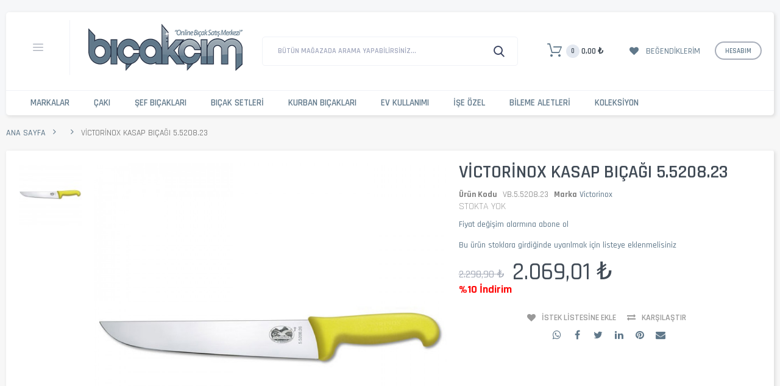

--- FILE ---
content_type: text/html; charset=UTF-8
request_url: https://www.bicakcim.com/victorinox-kasap-bicagi-5-5208-23.html
body_size: 59085
content:

<!DOCTYPE html>

<!--[if lt IE 7 ]> <html lang="tr" id="top" class="no-js ie6"> <![endif]-->
<!--[if IE 7 ]>    <html lang="tr" id="top" class="no-js ie7"> <![endif]-->
<!--[if IE 8 ]>    <html lang="tr" id="top" class="no-js ie8"> <![endif]-->
<!--[if IE 9 ]>    <html lang="tr" id="top" class="no-js ie9"> <![endif]-->
<!--[if (gt IE 9)|!(IE)]><!--> <html lang="tr" id="top" class="no-js"> <!--<![endif]-->

<head>
<meta http-equiv="Content-Type" content="text/html; charset=utf-8" />
<title>Victorinox Kasap Bıçağı 5.5208.23</title>
<meta name="description" content="İsviçre Victorinox 'un geniş yüzlü profesyonel kasap bıçağı. Mükemmel tasarımı ve ergonomisi ile bu bıçakla çalışmanın keyfine doymayacaksınız." />
<meta name="keywords" content="Victorinox Kasap Bıçağı 5.5208.23,victorinox kasap bıçağı,geniş tip kasap bıçağı,bıçak,victorinox,bıçak fiyatları,sarı saplı bıçak," />
<meta name="robots" content="INDEX,FOLLOW" />
<meta name="viewport" content="width=device-width, initial-scale=1, maximum-scale=1.0, user-scalable=no"/>
<meta property="og:type" content="product">
<meta property="og:url" content="https://www.bicakcim.com/victorinox-kasap-bicagi-5-5208-23.html">
<meta property="og:title" content="Victorinox Kasap Bıçağı 5.5208.23">
<meta property="og:description" content="İsvi&amp;ccedil;re Victorinox 'un geniş y&amp;uuml;zl&amp;uuml; profesyonel kasap bı&amp;ccedil;ağı. M&amp;uuml;kemmel tasarımı ve ergonomisi ile bu bı&amp;ccedil;akla &amp;ccedil;alışmanın keyfine doymayacaksınız.">
<meta property="og:image" content="https://www.bicakcim.com/media/catalog/product/cache/1/image/9df78eab33525d08d6e5fb8d27136e95/v/i/victorinox-kasap-b_a_-5.5208.20_1.jpg">

<link rel="icon" href="https://www.bicakcim.com/skin/frontend/base/default/favicon.ico" type="image/x-icon" />
<link rel="shortcut icon" href="https://www.bicakcim.com/skin/frontend/base/default/favicon.ico" type="image/x-icon" />
<!--[if lt IE 7]>
<script type="text/javascript">
//<![CDATA[
    var BLANK_URL = 'https://www.bicakcim.com/js/blank.html';
    var BLANK_IMG = 'https://www.bicakcim.com/js/spacer.gif';
//]]>
</script>
<![endif]-->


<script>
var codazon = {"now":"2026-01-03 15:53:34","rtl":false,"enableStikyMenu":true,"enableAjaxCart":true,"enableAjaxWishlist":true,"enableAjaxCompare":true,"wishlistRemoveConfirmMsg":"Bu \u00fcr\u00fcn\u00fc takip listesinden silmek istedi\u011finizden emin misiniz ?","compareRemoveConfirmMsg":"Bu \u00fcr\u00fcn\u00fc Kar\u015f\u0131la\u015ft\u0131rma Listesinden silmek istedi\u011finizden emin misiniz ?","compareClearConfirmMsg":"Kar\u015f\u0131la\u015ft\u0131rma listesindeki t\u00fcm \u00fcr\u00fcnleri listeden silmek istedi\u011finizden emin misiniz ?"};
</script><link rel="stylesheet" type="text/css" href="https://www.bicakcim.com/media/css_secure/54811cc0264e303b81e3c7772534f0bb.css" />
<link rel="stylesheet" type="text/css" href="https://www.bicakcim.com/media/css_secure/57fa67d1595f50f9684c3116c2f38ee5.css" media="all" />
<script type="text/javascript" src="https://www.bicakcim.com/js/prototype/prototype.js"></script>
<script type="text/javascript" src="https://www.bicakcim.com/js/codazon/jquery-1.12.1.min.js"></script>
<script type="text/javascript" src="https://www.bicakcim.com/js/codazon/noconflict.js"></script>
<script type="text/javascript" src="https://www.bicakcim.com/js/lib/ccard.js"></script>
<script type="text/javascript" src="https://www.bicakcim.com/js/prototype/validation.js"></script>
<script type="text/javascript" src="https://www.bicakcim.com/js/scriptaculous/builder.js"></script>
<script type="text/javascript" src="https://www.bicakcim.com/js/scriptaculous/effects.js"></script>
<script type="text/javascript" src="https://www.bicakcim.com/js/scriptaculous/dragdrop.js"></script>
<script type="text/javascript" src="https://www.bicakcim.com/js/scriptaculous/controls.js"></script>
<script type="text/javascript" src="https://www.bicakcim.com/js/scriptaculous/slider.js"></script>
<script type="text/javascript" src="https://www.bicakcim.com/js/varien/js.js"></script>
<script type="text/javascript" src="https://www.bicakcim.com/js/varien/form.js"></script>
<script type="text/javascript" src="https://www.bicakcim.com/js/mage/translate.js"></script>
<script type="text/javascript" src="https://www.bicakcim.com/js/mage/cookies.js"></script>
<script type="text/javascript" src="https://www.bicakcim.com/js/varien/product.js"></script>
<script type="text/javascript" src="https://www.bicakcim.com/js/varien/product_options.js"></script>
<script type="text/javascript" src="https://www.bicakcim.com/js/varien/configurable.js"></script>
<script type="text/javascript" src="https://www.bicakcim.com/js/calendar/calendar.js"></script>
<script type="text/javascript" src="https://www.bicakcim.com/js/calendar/calendar-setup.js"></script>
<script type="text/javascript" src="https://www.bicakcim.com/skin/frontend/codazon_unlimited/default/js/lib/modernizr.custom.min.js"></script>
<script type="text/javascript" src="https://www.bicakcim.com/skin/frontend/codazon_unlimited/default/js/lib/selectivizr.js"></script>
<script type="text/javascript" src="https://www.bicakcim.com/skin/frontend/codazon_unlimited/default/js/lib/matchMedia.js"></script>
<script type="text/javascript" src="https://www.bicakcim.com/skin/frontend/codazon_unlimited/default/js/lib/matchMedia.addListener.js"></script>
<script type="text/javascript" src="https://www.bicakcim.com/skin/frontend/codazon_unlimited/default/js/lib/enquire.js"></script>
<script type="text/javascript" src="https://www.bicakcim.com/skin/frontend/codazon_unlimited/default/js/app.js"></script>
<script type="text/javascript" src="https://www.bicakcim.com/skin/frontend/codazon_unlimited/default/js/lib/imagesloaded.js"></script>
<script type="text/javascript" src="https://www.bicakcim.com/skin/frontend/codazon_unlimited/default/js/minicart.js"></script>
<script type="text/javascript" src="https://www.bicakcim.com/skin/frontend/codazon_unlimited/default/codazon/js/jquery-ui.min.js"></script>
<script type="text/javascript" src="https://www.bicakcim.com/skin/frontend/codazon_unlimited/default/codazon/js/owl.carousel.min.js"></script>
<script type="text/javascript" src="https://www.bicakcim.com/skin/frontend/codazon_unlimited/default/codazon/js/jquery.nicescroll.min.js"></script>
<script type="text/javascript" src="https://www.bicakcim.com/skin/frontend/codazon_unlimited/default/codazon/js/themecore.js"></script>
<script type="text/javascript" src="https://www.bicakcim.com/skin/frontend/codazon_unlimited/default/codazon/js/theme-widgets.js"></script>
<script type="text/javascript" src="https://www.bicakcim.com/skin/frontend/codazon_unlimited/default/codazon/mdl/material.min.js"></script>
<script type="text/javascript" src="https://www.bicakcim.com/skin/frontend/codazon_unlimited/default/codazon/mdl/material-theme.js"></script>
<script type="text/javascript" src="https://www.bicakcim.com/skin/frontend/codazon_unlimited/default/codazon/megamenupro/js/menu.js"></script>
<script type="text/javascript" src="https://www.bicakcim.com/skin/frontend/codazon_unlimited/default/codazon/productfilterpro/productfilterpro.js"></script>
<script type="text/javascript" src="https://www.bicakcim.com/skin/frontend/codazon_unlimited/default/codazon/quickviewpro/quickviewpro.js"></script>
<script type="text/javascript" src="https://www.bicakcim.com/skin/frontend/codazon_unlimited/default/codazon/quickviewpro/ajaxcartpro.js"></script>
<script type="text/javascript" src="https://www.bicakcim.com/skin/frontend/codazon_unlimited/default/codazon/js/lightslider.min.js"></script>
<script type="text/javascript" src="https://www.bicakcim.com/skin/frontend/codazon_unlimited/default/js/lib/elevatezoom/jquery.elevateZoom-3.0.8.min.js"></script>
<script type="text/javascript" src="https://www.bicakcim.com/skin/frontend/codazon_unlimited/default/codazon/js/lightgallery.min.js"></script>
<script type="text/javascript" src="https://www.bicakcim.com/skin/frontend/codazon_unlimited/default/codazon/js/lg-thumbnail.min.js"></script>
<script type="text/javascript" src="https://www.bicakcim.com/skin/frontend/codazon_unlimited/default/codazon/js/lg-fullscreen.min.js"></script>
<link rel="canonical" href="https://www.bicakcim.com/victorinox-kasap-bicagi-5-5208-23.html" />
<link rel="stylesheet" href="//fonts.googleapis.com/css?family=Pacifico:200,200italic,300,300italic,400,400italic,500,500italic,600,600italic,700,700italic,800,800italic,900,900italic|Rajdhani:200,200italic,300,300italic,400,400italic,500,500italic,600,600italic,700,700italic,800,800italic,900,900italic&subset=latin,cyrillic-ext,cyrillic,greek-ext,greek,vietnamese,latin-ext" />
<link id="cdz-header-css" rel="stylesheet" type="text/css" media="all"  href="https://www.bicakcim.com/media/codazon/flexibletheme/header/header-style-02/header-styles.css?version=5f4f596d2bf98" />
<link id="cdz-footer-css" rel="stylesheet" type="text/css" media="all"  href="https://www.bicakcim.com/media/codazon/flexibletheme/footer/footer-style-07/footer-styles.css?version=693ba56d31bfa" />
<link id="cdz-maincontent-css" rel="stylesheet" type="text/css" media="all"  href="https://www.bicakcim.com/media/codazon/flexibletheme/main/main-content-style-09/main-styles.css?version=693ba4ade5dd7" />

<script type="text/javascript">
//<![CDATA[
Mage.Cookies.path     = '/';
Mage.Cookies.domain   = '.www.bicakcim.com';
//]]>
</script>

<script type="text/javascript">
//<![CDATA[
optionalZipCountries = ["TR"];
//]]>
</script>
            <!-- BEGIN GOOGLE UNIVERSAL ANALYTICS CODE -->
        <script type="text/javascript">
        //<![CDATA[
            (function(i,s,o,g,r,a,m){i['GoogleAnalyticsObject']=r;i[r]=i[r]||function(){
            (i[r].q=i[r].q||[]).push(arguments)},i[r].l=1*new Date();a=s.createElement(o),
            m=s.getElementsByTagName(o)[0];a.async=1;a.src=g;m.parentNode.insertBefore(a,m)
            })(window,document,'script','//www.google-analytics.com/analytics.js','ga');

            
ga('create', 'UA-625398-9', 'auto');

ga('send', 'pageview');
            
        //]]>
        </script>
        <!-- END GOOGLE UNIVERSAL ANALYTICS CODE -->
    <!-- Facebook Ads Extension for Magento -->
<!-- NO Pixel ID is configured, please goto Admin -->
<script>
 //console.log('No facebook pixel is configured, please log in as a admin and then visit Facebook Ads Extension -> Get Started');
</script>
	<div itemscope itemtype="http://schema.org/Organization">
		<a itemprop="url" href="https://www.bicakcim.com"></a>
			<meta itemprop="name" content="Bıçakçım.com">
			<meta itemprop="telephone" content="0(212)5221535"/>
			<link itemprop="sameAs" href="http://www.facebook.com/bicakcim/"/>
			<link itemprop="sameAs" href="http://twitter.com/bicakcimcom"/>
			<link itemprop="sameAs" href="http://www.instagram.com/bicakcim/"/>
			<link itemprop="sameAs" href="http://tr.pinterest.com/bicakcim/"/>
			<link itemprop="sameAs" href="http://www.youtube.com/user/bicakcimcom"/>
			<link itemprop="sameAs" href="http://plus.google.com/100804499226758686685"/>
		<div itemprop="address" itemscope itemtype="http://schema.org/PostalAddress">
			<meta itemprop="streetAddress" content="Hasırcılar Cad. No.42 Fatih"/>
			<meta itemprop="postalCode" content="34116"/>
			<meta itemprop="addressRegion" content="İSTANBUL"/>
			<meta itemprop="addressLocality" content="TÜRKİYE"/>
		</div>
	</div>
	
	<div itemprop="geo" itemscope itemtype="http://schema.org/GeoCoordinates">
				<meta itemprop="latitude" content="41.017472" />
				<meta itemprop="longitude" content="28.968608" />
	</div>
	
	<div itemscope itemtype="http://schema.org/LocalBusiness">
			<meta itemprop="name" content="Bıçakçım.com">
			<meta itemprop="image" content="https://www.bicakcim.com/v1/skin/frontend/affinity/style2/images/bicakcim_logo.png">
			<meta itemprop="email" content="info@bicakcim.com">
			<meta itemprop="telephone" content="0(212)5221535">
			<meta itemprop="url" content="https://www.bicakcim.com">
			<meta itemprop="paymentAccepted" content="cash, credit card">
			<meta itemprop="openingHours" content="Mo,Tu,We,Th,Fr,Sa 08:15-18:30">
			<meta itemprop="priceRange" content="5-10.000">
   	<div itemprop="address" itemscope itemtype="http://schema.org/PostalAddress">
			<meta itemprop="streetAddress" content="Hasırcılar Cad. No.42 Fatih"/>
			<meta itemprop="postalCode" content="34116"/>
			<meta itemprop="addressRegion" content="İSTANBUL"/>
			<meta itemprop="addressLocality" content="TÜRKİYE"/>
	</div>
    
</div>
 <script type="text/javascript">//<![CDATA[
        var Translator = new Translate({"Please select an option.":"L\u00fctfen bir se\u00e7enek se\u00e7iniz.","This is a required field.":"Bu alan doldurulmas\u0131 zorunlu bir aland\u0131r.","Please enter a valid number in this field.":"L\u00fctfen bu alana ge\u00e7erli bir numara giriniz.","The value is not within the specified range.":"De\u011fer izin verilen aral\u0131kta de\u011fil.","Please use numbers only in this field. Please avoid spaces or other characters such as dots or commas.":"L\u00fctfen bu alanda sadece rakam kullan\u0131n\u0131z. Rakam d\u0131\u015f\u0131 karakter kullanmay\u0131n\u0131z.","Please use letters only (a-z or A-Z) in this field.":"L\u00fctfen bu alanda sadece harf (a-z veya A-Z) kullan\u0131n\u0131z.","Please use only letters (a-z), numbers (0-9) or underscore(_) in this field, first character should be a letter.":"L\u00fctfen bu alanda sadece harf (a-z), rakam (0-9), alt\u00e7izgi (_) ve diyez (#) kullan\u0131n\u0131z. \u0130lk karakter kesinlikle harf olmal\u0131d\u0131r.","Please use only letters (a-z or A-Z) or numbers (0-9) only in this field. No spaces or other characters are allowed.":"L\u00fctfen bu alanda sadece harf (a-z veya A-Z) veya rakam (0-9) kullan\u0131n\u0131z. Ba\u015fka karakter kabul edilmemektedir.","Please use only letters (a-z or A-Z) or numbers (0-9) or spaces and # only in this field.":"L\u00fctfen bu alanda sadece harf (a-z veya A-Z), rakam (0-9), bo\u015fluk ve diyez (#) kullan\u0131n\u0131z. Ba\u015fka karakter kabul edilmemektedir.","Please enter a valid phone number. For example (123) 456-7890 or 123-456-7890.":"L\u00fctfen ge\u00e7erli bir telefon numaras\u0131 giriniz. \u00d6rnek: (123) 456-7890 veya 123-456-7890.","Please enter a valid fax number. For example (123) 456-7890 or 123-456-7890.":"L\u00fctfen ge\u00e7erli bir faks numaras\u0131 giriniz. \u00d6rnek (123) 456-7890 veya 123-456-7890.","Please enter a valid date.":"L\u00fctfen ge\u00e7erli bir tarih giriniz.","Please enter a valid email address. For example johndoe@domain.com.":"L\u00fctfen ge\u00e7erli bir e-mail adresi girini. \u00d6rnek: johndoe@domain.com.","Please use only visible characters and spaces.":"Sadece g\u00f6r\u00fclebilen karakterler ve bo\u015fluk kullan\u0131n\u0131z.","Please make sure your passwords match.":"L\u00fctfen iki \u015fifrenizin ayn\u0131 oldu\u011fundan emin olunuz.","Please enter a valid URL. Protocol is required (http:\/\/, https:\/\/ or ftp:\/\/)":"L\u00fctfen ge\u00e7erli bir URL giriniz. Protokol alan\u0131 da zorunludur (http:\/\/, https:\/\/ or ftp:\/\/ gibi)","Please enter a valid URL. For example http:\/\/www.example.com or www.example.com":"L\u00fctfen ge\u00e7erli bir web adresi giriniz. \u00d6rnek:  http:\/\/www.orneksite.com veya www.orneksite.com","Please enter a valid URL Key. For example \"example-page\", \"example-page.html\" or \"anotherlevel\/example-page\".":"L\u00fctfen ge\u00e7erli bir URL anahtar\u0131 giriniz. \u00d6rnek \"ornek-sayfa\", \"ornek-sayfa.html\" veya \"baskayer\/ornek-sayfa\".","Please enter a valid XML-identifier. For example something_1, block5, id-4.":"L\u00fctfen ge\u00e7erli bir XML tan\u0131t\u0131c\u0131s\u0131 giriniz. \u00d6rnek ornek_1, blok5, no-4, id-22.","Please enter a valid social security number. For example 123-45-6789.":"L\u00fctfen ge\u00e7erli bir sosyal g\u00fcvenlik numaras\u0131 giriniz. \u00d6rnek 123-45-6789.","Please enter a valid zip code. For example 90602 or 90602-1234.":"L\u00fctfen ge\u00e7erli bir posta kodu giriniz. \u00d6rnek: 90602 veya 90602-1234.","Please enter a valid zip code.":"L\u00fctfen ge\u00e7erli bir posta kodu giriniz.","Please use this date format: dd\/mm\/yyyy. For example 17\/03\/2006 for the 17th of March, 2006.":"L\u00fctfen bu tarih bi\u00e7imini kullan\u0131n\u0131z : gg\/aa\/yyyy. \u00d6rnek: 17 Mart 2008 i\u00e7in 17\/03\/2008 girmelisiniz.","Please enter a valid $ amount. For example $100.00.":"L\u00fctfen ge\u00e7erli bir miktar giriniz. \u00d6rnek $100.00 ","Please select one of the above options.":"L\u00fctfen yukar\u0131daki se\u00e7eneklerden birini se\u00e7iniz.","Please select one of the options.":"L\u00fctfen se\u00e7eneklerden birini se\u00e7iniz.","Please select State\/Province.":"L\u00fctfen ge\u00e7erli bir \u015eehir giriniz.","Please enter a number greater than 0 in this field.":"L\u00fctfen bu alana 0 dan b\u00fcy\u00fck bir rakam giriniz.","Please enter a number 0 or greater in this field.":"L\u00fctfen bu alana 0 veya daha b\u00fcy\u00fcki bir rakamsal de\u011fer giriniz.","Please enter a valid credit card number.":"L\u00fctfen ge\u00e7erli bir kredi kart\u0131 numaras\u0131 giriniz.","Credit card number does not match credit card type.":"Kredi kart\u0131 numaras\u0131, kart tipi ile e\u015fle\u015fmiyor.","Card type does not match credit card number.":"Kart tipi kredi kart\u0131 numaran\u0131zla e\u015fle\u015fmiyor.","Incorrect credit card expiration date.":"Kredi Kart\u0131 Son Kullanma Tarihi verisi hatal\u0131.","Please input a valid CSS-length. For example 100px or 77pt or 20em or .5ex or 50%.":"Ge\u00e7erli bir CSS uzunlu\u011fu giriniz. \u00d6rnek: 100px veya 77pt veya 20em veya .5ex veya 50%.","Text length does not satisfy specified text range.":"Metin uzunlu\u011fu belirlenen metin aral\u0131\u011f\u0131n\u0131 doldurmuyor.","Please enter a number lower than 100.":"L\u00fctfen 100'den k\u00fc\u00e7\u00fck bir rakamsal de\u011fer giriniz.","Please enter issue number or start date for switch\/solo card type.":"L\u00fctfen Switch\/Solo kart\u0131 i\u00e7in numara veya son kullanma tarihi giriniz.","Please wait, loading...":"L\u00fctfen bekleyiniz, y\u00fckleniyor...","This date is a required value.":"Tarih alan\u0131 bo\u015f ge\u00e7ilemez.","Please enter a valid day (1-%d).":"L\u00fctfen ge\u00e7erli bir g\u00fcn giriniz (1-%d).","Please enter a valid month (1-12).":"L\u00fctfen ge\u00e7erli bir ay giriniz (1-12).","Please enter a valid year (1900-%d).":"L\u00fctfen ge\u00e7erli bir y\u0131l giriniz (1900-%d).","Please enter a valid full date":"L\u00fctfen ge\u00e7erli bir tam tarih giriniz","Please enter a valid date between %s and %s":"%s ve %s aras\u0131nda ge\u00e7erli bir tarih giriniz","Please enter a valid date equal to or greater than %s":"Bu tarihe ( %s ) e\u015fit veya daha sonraki bir tarihi giriniz","Please enter a valid date less than or equal to %s":"Bu tarihe ( %s ) e\u015fit veya daha \u00f6nceki bir tarihi giriniz","Complete":"Tamamland\u0131","Add Products":"\u00dcr\u00fcn Ekle","Please choose to register or to checkout as a guest":"L\u00fctfen \u00dcye Olun veya Konuk Olarak Al\u0131\u015fveri\u015fi Tamamlama se\u00e7ene\u011finden devam edin","Your order cannot be completed at this time as there is no shipping methods available for it. Please make necessary changes in your shipping address.":"\u015eu an ayarl\u0131 ve size uygun bir teslimat y\u00f6ntemi olmad\u0131\u011f\u0131 i\u00e7in bu sipari\u015f tamamlanam\u0131yor. Teslimat adresinizde de\u011fi\u015fiklikler yapmak bu sorunu a\u015fman\u0131z\u0131 sa\u011flayabilir. Problem s\u00fcrerse l\u00fctfen site y\u00f6netimi ile ba\u011flant\u0131 kurunuz.","Please specify shipping method.":"L\u00fctfen teslimat y\u00f6ntemini se\u00e7iniz.","Your order cannot be completed at this time as there is no payment methods available for it.":"\u015eu an ayarl\u0131 ve size uygun bir \u00f6deme y\u00f6ntemi olmad\u0131\u011f\u0131 i\u00e7in bu sipari\u015f tamamlanam\u0131yor.","Please specify payment method.":"L\u00fctfen tahsilat y\u00f6ntemini se\u00e7iniz.","Add to Cart":"Sepete Ekle","In Stock":"Stokta var","Out of Stock":"Stokta Yok"});
        //]]></script><meta property="fb:admins" content="292499403315" />
<link rel="stylesheet" type="text/css"  media="all" href="https://www.bicakcim.com/media/negzel-styles.css" />
<!-- BEGIN MerchantWidget Code --> 
<script id='merchantWidgetScript' src="https://www.gstatic.com/shopping/merchant/merchantwidget.js" defer></script>

<script>
  merchantWidgetScript.addEventListener('load', function () {
    merchantwidget.start({
         // REQUIRED FIELDS
         merchant_id: 124946159,

         // OPTIONAL FIELDS
         position: 'LEFT_BOTTOM',
    });
  });
</script>
<!-- END MerchantWidget Code --></head>
<body class=" catalog-product-view catalog-product-view product-victorinox-kasap-bicagi-5-5208-23">
 <div class="wrapper">
        <noscript>
        <div class="global-site-notice noscript">
            <div class="notice-inner">
                <p>
                    <strong>JavaScript seems to be disabled in your browser.</strong><br />
                    Bu sitenin tüm özelliklerinin düzgün çalışması için Javascript çalıştırma özelliğinin açık olması gerekiyor.                </p>
            </div>
        </div>
    </noscript>
    <div class="page">
        
<header id="header" class="page-header header-style-02">
    <div class="container sticky-menu js-sticky-menu" data-cdzwidget='{"codazon.stickyMenu": {}}'>
        <div class="page-header-container">
            <div class="mobile-header visible-xs">
                <div class="mb-main-panel">
                    <span data-sidebartrigger='{"side": "left", "section":"mobi-panel-container"}' class="action nav-toggle"><span>Toggle Nav</span></span>
                    <div id="mobi_logo-wrap" class="mb-logo-wrap"></div>
                    <div id="mobi_search" class="mb-search-wrap"></div>
                    <div id="mobi_cart" class="mb-cart-wrap"></div>
                </div>
            </div>
            <div class="hidden" id="desk_top-links">
                <div class="header-account" id="header-account">
                    <div class="links">
        <ul>
                                    <li class="first" ><a href="https://www.bicakcim.com/customer/account/" title="Hesabim" >Hesabim</a></li>
                                                <li ><a href="https://www.bicakcim.com/wishlist/" title="Takip Listem" >Takip Listem</a></li>
                                                <li ><a href="https://www.bicakcim.com/checkout/cart/" title="Sepetim" class="top-link-cart">Sepetim</a></li>
                                                <li ><a href="https://www.bicakcim.com/checkout/" title="Alışverişi Bitir" class="top-link-checkout">Alışverişi Bitir</a></li>
                                                <li ><a href="https://www.bicakcim.com/customer/account/create/" title="Kaydol" >Kaydol</a></li>
                                                <li class=" last" ><a href="https://www.bicakcim.com/customer/account/login/referer/aHR0cHM6Ly93d3cuYmljYWtjaW0uY29tL3ZpY3Rvcmlub3gta2FzYXAtYmljYWdpLTUtNTIwOC0yMy5odG1s/" title="Giriş" >Giriş</a></li>
                        </ul>
</div>
                </div>
            </div>
            <div class="desktop-header">
                <div class="row">
                    <div class="col-sm-8 header-panel-left" id="desk_logo-wrap">
                        <div class="utilies-toggle-wrap hidden-xs">
    <button class="mdl-button mdl-js-button mdl-button--fab mdl-js-ripple-effect toggle-btn" data-sidebartrigger='{"side": "left", "section":"toggle-menu-container"}'></button>
</div>                        <a class="logo" href="https://www.bicakcim.com/">
                            <img src="https://www.bicakcim.com/skin/frontend/base/default/images/bicakcim_logo.png" alt="Bıçakçım.com" class="large" />
                            <img src="https://www.bicakcim.com/skin/frontend/base/default/images/bicakcim_logo_mobile.png" alt="Bıçakçım.com" class="small" />
                        </a>
                    </div>
					<!--<div class="col-sm-8 col-md-6 header-search-wrap">-->
					<div class="col-sm-8 header-search-wrap">
						<div id="desk_search" class="desk-search-wrap">
							<div id="header-search" class="header-search">
								<div class="header-search hide-advanced-search" data-role="search_container" data-cdzwidget='{"codazon.searchtoggle":{"onlyMobi":true},"codazon.fullsearchbox":{"enable":true}}'>
    <div class="hidden-xs" data-role="search_form">
        <form class="form minisearch" id="search_mini_form" action="https://www.bicakcim.com/catalogsearch/result/" method="get">
            <div class="mdl-textfield mdl-js-textfield mdl-textfield--floating-label relative_pos md-input-container">
                <label class="mdl-textfield__label" data-role="minisearch-label" for="search">Bütün mağazada arama yapabilirsiniz...</label>
                <input id="search" type="text" name="q" value="" class="input-text required-entry mdl-textfield__input" maxlength="40" />
                <div id="search_autocomplete" class="search-autocomplete"></div>
            </div>
            <div class="actions">
                <button type="submit" title="Ara" class="button search-button action search mdl-button mdl-js-button mdl-button--raised mdl-js-ripple-effect">Ara</button>
            </div>
            <script type="text/javascript">
            //<![CDATA[
                var searchForm = new Varien.searchForm('search_mini_form', 'search', '');
                /* searchForm.initAutocomplete('https://www.bicakcim.com/catalogsearch/ajax/suggest/', 'search_autocomplete'); */
            //]]>
            </script>
        </form>
    </div>
    <div class="visible-xs search-toggle-wrap">
        <button class="search-toggle mdl-js-button mdl-button--fab mdl-js-ripple-effect" data-role="search_toggle"><span class="icon">Ara</span></button>
    </div>
</div>
							</div>
						</div>
					</div>
                    <div class="col-sm-8 header-panel-right">
                        <div class="account-cart-wrapper">
                            
<ul class="features-links items hidden-xs">
    
<li class="link cart-link" id="desk_cart">
    <div class="link-content header-minicart cdz-dropdown" data-role="cdz-dropdown">
        <a class="top-cart-link" href="https://www.bicakcim.com/checkout/cart/" data-role="cdz-dd-trigger" class=" no-count">
            <span class="text">Your Cart</span>
            <span class="count">0</span>
            <span class="price js-cart-subtotal"></span>
        </a>
        <div class="cdz-dd-content" data-role="cdz-dd-content">
            <div class="cdz-dd-content-inner">
                <div class="mini-cart-container">
                    <div class="block block-cart" id="header-cart">
                        

<div class="minicart-wrapper">
    <div id="minicart-error-message" style="display:none" class="minicart-message"></div>
    <div id="minicart-success-message" style="display:none" class="minicart-message"></div>
    <p class="block-title">
        
        <strong class="text">Sepetim</strong>
        <span class="items-total">0</span>
		<!--
        <a class="action viewcart cart-link" href="https://www.bicakcim.com/checkout/cart/">
            Sepetim        </a>
		-->
		<button type="button" id="btn-minicart-close" class="viewcart close-cart js-close-popup" data-action="close" ></button>
    </p>
        
                <div id="hidden-cart-subtotal" style="display:none"><span class="price">0,00 ₺</span></div>
        <script type="text/javascript">
        $j('.js-cart-subtotal').html($j('#hidden-cart-subtotal').html());
        </script>
        <p class="empty">Sepetinizde hiç ürün yok.</p>
    </div>
                    </div>
                </div>
            </div>
        </div>
    </div>
</li>

<li class="link wishlist">
    <div class="link-content cdz-dropdown" data-role="cdz-dropdown">
        <a id="top-wishlist" class="cdz-dd-trigger top-wishlist" href="javascript:void(0)"  data-role="cdz-dd-trigger">
            <span class="text-underlink">Welcome</span>
            <span class="text-uppercase">
                Beğendiklerim                            </span>
        </a>
        <div class="cdz-dd-content" data-role="cdz-dd-content">
            <div class="cdz-dd-content-inner">
                <div class="mini-wishlist-container" id="wishlist-popup">
                    
<div class="wl-state wl-no-login">
<div class="block block-login">
        <div class="block-title">
        <strong><span>Beğendiklerim listenizi görmek için lütfen giriş yapın.</span></strong>
            </div>
        <div class="block-content">
        <form action="https://www.bicakcim.com/customer/account/loginPost/" method="post">
            <input name="form_key" type="hidden" value="WxUH1DI5oVQtSS7E" />
            <div class="mdl-textfield mdl-js-textfield mdl-textfield--floating-label is-upgraded">
                <input type="email" autocapitalize="off" autocorrect="off" spellcheck="false" name="login[username]" id="wl-mini-login" class="mdl-textfield__input input-text" />
                <label for="wl-mini-login" class="mdl-textfield__label">E-mail:</label>
            </div>
            <div class="mdl-textfield mdl-js-textfield mdl-textfield--floating-label is-upgraded">
                <input type="password" name="login[password]" id="wl-mini-password" class="mdl-textfield__input input-text" />
                <label for="wl-mini-password" class="mdl-textfield__label">Şife :</label>
            </div>
            <div class="actions-toolbar">
                <div class="primary">
                    <button type="submit" class="mdl-button mdl-js-button mdl-button--raised mdl-js-ripple-effect">Giriş</button>
                </div>
                <div class="secondary">
                    <a class="action remind" href="https://www.bicakcim.com/customer/account/forgotpassword/"><span>Şifrenizi mi unuttunuz ?</span></a>
                </div>
            </div>
        </form>
    </div>
        <div class="info-summary-bottom">
        <div class="md-content">
            <p class="secondary"><span class="create-account-question">Yeni Müşterimisiniz?</span> <a class="create-account-link" href="https://www.bicakcim.com/customer/account/create/">Kayıt ol</a></p>
        </div>
    </div>
    </div>
</div>                </div>
            </div>
        </div>
    </div>
</li>


<li class="link authorization-link">
    <div class="account-wrapper cdz-dropdown" data-role="cdz-dropdown">
                <a href="javascript:;" class="cdz-dd-trigger account-trigger cdz-top-link" data-role="cdz-dd-trigger">
            <span class="text-underlink">Hello, Sign in</span>
            <span class="text-uppercase">Hesabım</span>
        </a>
                <div class="cdz-dd-content" data-role="cdz-dd-content">
            <div class="cdz-dd-content-inner">
                <div class="mini-account-container">
                    

<div class="mini-account-dashboard">
    <div class="account-info-summary">
        <div class="info-summary-top">
                            <div class="block block-login">
        <div class="block-content">
        <form action="https://www.bicakcim.com/customer/account/loginPost/" method="post">
            <input name="form_key" type="hidden" value="WxUH1DI5oVQtSS7E" />
            <div class="mdl-textfield mdl-js-textfield mdl-textfield--floating-label is-upgraded">
                <input type="email" autocapitalize="off" autocorrect="off" spellcheck="false" name="login[username]" id="mini-dashboard-mini-login" class="mdl-textfield__input input-text" />
                <label for="mini-dashboard-mini-login" class="mdl-textfield__label">E-mail:</label>
            </div>
            <div class="mdl-textfield mdl-js-textfield mdl-textfield--floating-label is-upgraded">
                <input type="password" name="login[password]" id="mini-dashboard-mini-password" class="mdl-textfield__input input-text" />
                <label for="mini-dashboard-mini-password" class="mdl-textfield__label">Şife :</label>
            </div>
            <div class="actions-toolbar">
                <div class="primary">
                    <button type="submit" class="mdl-button mdl-js-button mdl-button--raised mdl-js-ripple-effect">Giriş</button>
                </div>
                <div class="secondary">
                    <a class="action remind" href="https://www.bicakcim.com/customer/account/forgotpassword/"><span>Şifrenizi mi unuttunuz ?</span></a>
                </div>
            </div>
        </form>
    </div>
    </div>
                    </div>
        <div class="info-summary-bottom">
            <div class="md-content">
                                <p class="secondary">
                    <span class="create-account-question">Yeni Müşterimisiniz?</span>
                    <a class="create-account-link" href="https://www.bicakcim.com/customer/account/create/">Kayıt ol</a>
                </p>
                            </div>
        </div>
    </div>
    <div class="acount-menu">
        <ul class="account-menu-items items">
            <li class="item compare">
                <a href="javascript:void(0)" onclick="jQuery('#compare-iframe-loader').show(); jQuery('#compare-iframe').attr('src', jQuery('#compare-iframe').data('src') + '?t=' + Math.random())" data-cdzpopuptrigger="compare-popup">Karşılaştır</a>
                <div style="display:none;">
                    <div class="md-dialog-container compare-popup" data-cdzpopup id="compare-popup">
                        <div class="abs-frame" style="padding-bottom: 75%" >
                            <iframe onload="jQuery('#compare-iframe-loader').hide()" id="compare-iframe" frameborder="0" class="abs-frame-inner" data-src="https://www.bicakcim.com/catalog/product_compare/" ></iframe>
                            <div class="abs-frame-inner compare-iframe-loader" id="compare-iframe-loader">
                                <div class="double-bounce-spinner">
                                    <div class="double-bounce1">
                                        <div class="double-bounce2"></div>
                                    </div>
                                </div>
                            </div>
                        </div>
                    </div>
                </div>
            </li>
            <li class="item wishlist">
                <a href="https://www.bicakcim.com/wishlist/">Beğendiklerim</a>
            </li>
            <li class="item order">
                <a href="https://www.bicakcim.com/sales/order/history/">Siparişlerim</a>
            </li>
            <li class="item contact">
                <a href="https://www.bicakcim.com/contacts/">İletişim</a>
            </li>
            <li class="item language-link" id="desk_store-language">
                            </li>
            <li class="currency-link" id="desk_store-currency">
                            </li>
            <li class="store-link" id="desk_store-group">
                            </li>
        </ul>
    </div>
</div>                                    </div>
            </div>
        </div>
    </div>
</li></ul>                        </div>
                    </div>

                    <div id="header-panel-bottom" class="col-sm-24 header-panel-bottom cdz-fix-left">
						<div class="col-sm-24 col-md-24 header-menu-wrap" id="desk_header-nav">
							<div id="header-nav" class="header-nav">
								

    <nav id="nav">
        <ol class="nav-primary">
            <li  class="level0 nav-1 first parent"><a href="https://www.bicakcim.com/marka.html" class="level0 has-children">Markalar</a><ul class="level0"><li class="level1 view-all"><a class="level1" href="https://www.bicakcim.com/marka.html">Markalar</a></li><li  class="level1 nav-1-1 first parent"><a href="https://www.bicakcim.com/marka/kai-bicaklari.html" class="level1 has-children">Kai</a><ul class="level1"><li class="level2 view-all"><a class="level2" href="https://www.bicakcim.com/marka/kai-bicaklari.html">Kai</a></li><li  class="level2 nav-1-1-1 first"><a href="https://www.bicakcim.com/marka/kai-bicaklari/kai-shun-classic-serisi.html" class="level2 ">Shun Classic</a></li><li  class="level2 nav-1-1-2"><a href="https://www.bicakcim.com/marka/kai-bicaklari/kai-shun-kaji-serisi.html" class="level2 ">Shun Kaji</a></li><li  class="level2 nav-1-1-3"><a href="https://www.bicakcim.com/marka/kai-bicaklari/shun-premier-tim-malzer.html" class="level2 ">Shun Premier</a></li><li  class="level2 nav-1-1-4"><a href="https://www.bicakcim.com/marka/kai-bicaklari/shun-pro-sho.html" class="level2 ">Shun ProSho</a></li><li  class="level2 nav-1-1-5"><a href="https://www.bicakcim.com/marka/kai-bicaklari/kai-shun-nagare-serisi.html" class="level2 ">Shun Nagare</a></li><li  class="level2 nav-1-1-6"><a href="https://www.bicakcim.com/marka/kai-bicaklari/kai-shoso-serisi.html" class="level2 ">Shoso</a></li><li  class="level2 nav-1-1-7"><a href="https://www.bicakcim.com/marka/kai-bicaklari/kai-wasabi-black-serisi.html" class="level2 ">Wasabi Black</a></li><li  class="level2 nav-1-1-8"><a href="https://www.bicakcim.com/marka/kai-bicaklari/seki-magoroku-red-wood.html" class="level2 ">Red Wood</a></li><li  class="level2 nav-1-1-9"><a href="https://www.bicakcim.com/marka/kai-bicaklari/seki-magoroku-composite.html" class="level2 ">Composite</a></li><li  class="level2 nav-1-1-10"><a href="https://www.bicakcim.com/marka/kai-bicaklari/tim-malzer-kamagata.html" class="level2 ">Tim Mälzer Kamagata</a></li><li  class="level2 nav-1-1-11"><a href="https://www.bicakcim.com/marka/kai-bicaklari/shi-hou.html" class="level2 ">Shi Hou</a></li><li  class="level2 nav-1-1-12"><a href="https://www.bicakcim.com/marka/kai-bicaklari/michel-bras.html" class="level2 ">Michel Bras</a></li><li  class="level2 nav-1-1-13 last parent"><a href="https://www.bicakcim.com/marka/kai-bicaklari/kai-aksesuarlar.html" class="level2 has-children">Aksesuarlar</a><ul class="level2"><li class="level3 view-all"><a class="level3" href="https://www.bicakcim.com/marka/kai-bicaklari/kai-aksesuarlar.html">Aksesuarlar</a></li><li  class="level3 nav-1-1-13-1 first"><a href="https://www.bicakcim.com/marka/kai-bicaklari/kai-aksesuarlar/kai-japon-bicak-bileme-taslari.html" class="level3 ">Bileme Taşları</a></li><li  class="level3 nav-1-1-13-2"><a href="https://www.bicakcim.com/marka/kai-bicaklari/kai-aksesuarlar/kai-mutfak-araclari.html" class="level3 ">Mutfak Araçları</a></li><li  class="level3 nav-1-1-13-3"><a href="https://www.bicakcim.com/marka/kai-bicaklari/kai-aksesuarlar/kai-bicak-kiliflari-cantalari.html" class="level3 ">Bıçak Kılıfları</a></li><li  class="level3 nav-1-1-13-4"><a href="https://www.bicakcim.com/marka/kai-bicaklari/kai-aksesuarlar/kai-bicak-bileme-makineleri.html" class="level3 ">Bileme Makineleri</a></li><li  class="level3 nav-1-1-13-5"><a href="https://www.bicakcim.com/marka/kai-bicaklari/kai-aksesuarlar/makaslar.html" class="level3 ">Makaslar</a></li><li  class="level3 nav-1-1-13-6"><a href="https://www.bicakcim.com/marka/kai-bicaklari/kai-aksesuarlar/pure-komachi-2.html" class="level3 ">Pure Komachi 2</a></li><li  class="level3 nav-1-1-13-7 last"><a href="https://www.bicakcim.com/marka/kai-bicaklari/kai-aksesuarlar/kai-seki-magoroku-wintage-serisi.html" class="level3 ">Vintage</a></li></ul></li></ul></li><li  class="level1 nav-1-2"><a href="https://www.bicakcim.com/marka/global-yoshikin-bicaklari.html" class="level1 ">Global (Yoshikin)</a></li><li  class="level1 nav-1-3"><a href="https://www.bicakcim.com/marka/suncraft-bicaklari.html" class="level1 ">Suncraft</a></li><li  class="level1 nav-1-4"><a href="https://www.bicakcim.com/marka/worksharp-bicak-bileme-makinalari.html" class="level1 ">Worksharp</a></li><li  class="level1 nav-1-5"><a href="https://www.bicakcim.com/marka/naniwa-bileme-taslari-ve-aletleri.html" class="level1 ">Naniwa</a></li><li  class="level1 nav-1-6"><a href="https://www.bicakcim.com/marka/f-dick-masat-bicak.html" class="level1 ">F.Dick</a></li><li  class="level1 nav-1-7"><a href="https://www.bicakcim.com/marka/victorinox-bicak-caki.html" class="level1 ">Victorinox</a></li><li  class="level1 nav-1-8"><a href="https://www.bicakcim.com/marka/microplane-rendeler.html" class="level1 ">Microplane Rendeler</a></li><li  class="level1 nav-1-9 parent"><a href="https://www.bicakcim.com/marka/surmene-surbisa-surmenebicagi.html" class="level1 has-children">Sürmene (Sürbisa)</a><ul class="level1"><li class="level2 view-all"><a class="level2" href="https://www.bicakcim.com/marka/surmene-surbisa-surmenebicagi.html">Sürmene (Sürbisa)</a></li><li  class="level2 nav-1-9-1 first"><a href="https://www.bicakcim.com/marka/surmene-surbisa-surmenebicagi/surmene-surbisa-modelleri.html" class="level2 ">Sürmene Sürbisa Modelleri</a></li><li  class="level2 nav-1-9-2"><a href="https://www.bicakcim.com/marka/surmene-surbisa-surmenebicagi/surmene-surbisa-yoresel-modeller.html" class="level2 ">Sürmene Yöresel Modeller</a></li><li  class="level2 nav-1-9-3"><a href="https://www.bicakcim.com/marka/surmene-surbisa-surmenebicagi/surmene-surbisa-dovme-sef-asci-bicaklari.html" class="level2 ">Sürmene Dövme Modelleri</a></li><li  class="level2 nav-1-9-4"><a href="https://www.bicakcim.com/marka/surmene-surbisa-surmenebicagi/surmene-surbisa-kelebek-serisi.html" class="level2 ">Sürmene Kelebek Serisi</a></li><li  class="level2 nav-1-9-5 last"><a href="https://www.bicakcim.com/marka/surmene-surbisa-surmenebicagi/surmene-dovme-celik-zeytin-agaci-sapli-modelleri.html" class="level2 ">Dövme Zeytin Saplı Modeller</a></li></ul></li><li  class="level1 nav-1-10"><a href="https://www.bicakcim.com/marka/pirge-bicaklari.html" class="level1 ">Pirge</a></li><li  class="level1 nav-1-11"><a href="https://www.bicakcim.com/marka/metin-bicaklari.html" class="level1 ">Metin Bıçakları</a></li><li  class="level1 nav-1-12"><a href="https://www.bicakcim.com/marka/opinel-bicak-caki.html" class="level1 ">Opinel Bıçaklar</a></li><li  class="level1 nav-1-13"><a href="https://www.bicakcim.com/marka/wusthof-bicak.html" class="level1 ">Wüsthof</a></li><li  class="level1 nav-1-14"><a href="https://www.bicakcim.com/marka/solingen-bicak-eikaso.html" class="level1 ">Solingen Bıçak (Eikaso) </a></li><li  class="level1 nav-1-15 parent"><a href="https://www.bicakcim.com/marka/wenger.html" class="level1 has-children">Wenger</a><ul class="level1"><li class="level2 view-all"><a class="level2" href="https://www.bicakcim.com/marka/wenger.html">Wenger</a></li><li  class="level2 nav-1-15-1 first last"><a href="https://www.bicakcim.com/marka/wenger/wenger-swibo-bicak.html" class="level2 ">Swibo Bıçaklar</a></li></ul></li><li  class="level1 nav-1-16"><a href="https://www.bicakcim.com/marka/surmene-dovme-bicak.html" class="level1 ">Sürmene (Sürdövbisa)</a></li><li  class="level1 nav-1-17 last parent"><a href="https://www.bicakcim.com/marka/diger-markalar.html" class="level1 has-children">Diğer</a><ul class="level1"><li class="level2 view-all"><a class="level2" href="https://www.bicakcim.com/marka/diger-markalar.html">Diğer</a></li><li  class="level2 nav-1-17-1 first"><a href="https://www.bicakcim.com/marka/diger-markalar/muela-caki-av-bicaklari.html" class="level2 ">Muela</a></li><li  class="level2 nav-1-17-2"><a href="https://www.bicakcim.com/marka/diger-markalar/seramik-bicaklar-bileme-aletleri.html" class="level2 ">Seramik Bıçaklar</a></li><li  class="level2 nav-1-17-3"><a href="https://www.bicakcim.com/marka/diger-markalar/buck-knives-cakilari.html" class="level2 ">Buck Knives</a></li><li  class="level2 nav-1-17-4 parent"><a href="https://www.bicakcim.com/marka/diger-markalar/gerber-pala-sallama-av-bicaklari.html" class="level2 has-children">Gerber</a><ul class="level2"><li class="level3 view-all"><a class="level3" href="https://www.bicakcim.com/marka/diger-markalar/gerber-pala-sallama-av-bicaklari.html">Gerber</a></li><li  class="level3 nav-1-17-4-1 first last"><a href="https://www.bicakcim.com/marka/diger-markalar/gerber-pala-sallama-av-bicaklari/bear-gyrlls-gerber.html" class="level3 ">Bear Gyrlls Gerber</a></li></ul></li><li  class="level2 nav-1-17-5"><a href="https://www.bicakcim.com/marka/diger-markalar/laguiole.html" class="level2 ">Laguiole</a></li><li  class="level2 nav-1-17-6"><a href="https://www.bicakcim.com/marka/diger-markalar/fiskars-marka.html" class="level2 ">Fiskars</a></li><li  class="level2 nav-1-17-7"><a href="https://www.bicakcim.com/marka/diger-markalar/bursa-bicak.html" class="level2 ">Bursa Bıçakları</a></li><li  class="level2 nav-1-17-8"><a href="https://www.bicakcim.com/marka/diger-markalar/richardson-sheffield-bicak-setleri.html" class="level2 ">Richardson Sheffield</a></li><li  class="level2 nav-1-17-9"><a href="https://www.bicakcim.com/marka/diger-markalar/poyraz-satir.html" class="level2 ">Poyraz Satır</a></li><li  class="level2 nav-1-17-10"><a href="https://www.bicakcim.com/marka/diger-markalar/vks-marka-bicaklar.html" class="level2 ">VKS</a></li><li  class="level2 nav-1-17-11"><a href="https://www.bicakcim.com/marka/diger-markalar/kucukata-marka-bicaklar.html" class="level2 ">Küçükata</a></li><li  class="level2 nav-1-17-12"><a href="https://www.bicakcim.com/marka/diger-markalar/gulacar-marka-bicaklar.html" class="level2 ">Gülaçar</a></li><li  class="level2 nav-1-17-13"><a href="https://www.bicakcim.com/marka/diger-markalar/sahin-marka-bicaklar.html" class="level2 ">Şahin</a></li><li  class="level2 nav-1-17-14"><a href="https://www.bicakcim.com/marka/diger-markalar/girit-yagli-biley-tasi.html" class="level2 ">Girit Bileme Taşları</a></li><li  class="level2 nav-1-17-15"><a href="https://www.bicakcim.com/marka/diger-markalar/yatagan-bicak.html" class="level2 ">Yatağan</a></li><li  class="level2 nav-1-17-16"><a href="https://www.bicakcim.com/marka/diger-markalar/hatay-dervis-cikik-bicaklari.html" class="level2 ">Derviş Çıkık</a></li><li  class="level2 nav-1-17-17"><a href="https://www.bicakcim.com/marka/diger-markalar/zaim-demirtas-bicaklari.html" class="level2 ">Zaim Demirtaş</a></li><li  class="level2 nav-1-17-18 last"><a href="https://www.bicakcim.com/marka/diger-markalar/ozbek-ulubey-bicaklari.html" class="level2 ">Özbek Ulubey</a></li></ul></li></ul></li><li  class="level0 nav-2 parent"><a href="https://www.bicakcim.com/caki.html" class="level0 has-children">Çakı</a><ul class="level0"><li class="level1 view-all"><a class="level1" href="https://www.bicakcim.com/caki.html">Çakı</a></li><li  class="level1 nav-2-1 first"><a href="https://www.bicakcim.com/caki/yoresel-cakilar.html" class="level1 ">Yöresel Çakılar</a></li><li  class="level1 nav-2-2 parent"><a href="https://www.bicakcim.com/caki/modern-cakilar.html" class="level1 has-children">Modern Çakılar</a><ul class="level1"><li class="level2 view-all"><a class="level2" href="https://www.bicakcim.com/caki/modern-cakilar.html">Modern Çakılar</a></li><li  class="level2 nav-2-2-1 first"><a href="https://www.bicakcim.com/caki/modern-cakilar/victorinox-caki.html" class="level2 ">Victorinox Çakı</a></li><li  class="level2 nav-2-2-2"><a href="https://www.bicakcim.com/caki/modern-cakilar/opinel-bicak-caki.html" class="level2 ">Opinel Bıçaklar</a></li><li  class="level2 nav-2-2-3 last"><a href="https://www.bicakcim.com/caki/modern-cakilar/columbia-caki.html" class="level2 ">Columbia Çakı</a></li></ul></li><li  class="level1 nav-2-3 last"><a href="https://www.bicakcim.com/caki/av-bicagi.html" class="level1 ">Av Bıçakları</a></li></ul></li><li  class="level0 nav-3 parent"><a href="https://www.bicakcim.com/sef-bicagi.html" class="level0 has-children">Şef Bıçakları</a><ul class="level0"><li class="level1 view-all"><a class="level1" href="https://www.bicakcim.com/sef-bicagi.html">Şef Bıçakları</a></li><li  class="level1 nav-3-1 first"><a href="https://www.bicakcim.com/sef-bicagi/sef-bicak-seti-cantalari.html" class="level1 ">Şef Çantaları</a></li><li  class="level1 nav-3-2 last"><a href="https://www.bicakcim.com/sef-bicagi/sef-bicak-setleri.html" class="level1 ">Şef Bıçak Setleri</a></li></ul></li><li  class="level0 nav-4"><a href="https://www.bicakcim.com/bicak-setleri.html" class="level0 ">Bıçak Setleri</a></li><li  class="level0 nav-5 parent"><a href="https://www.bicakcim.com/kurban-bicaklari-kurban-setleri-kurban-malzemeleri.html" class="level0 has-children">Kurban Bıçakları</a><ul class="level0"><li class="level1 view-all"><a class="level1" href="https://www.bicakcim.com/kurban-bicaklari-kurban-setleri-kurban-malzemeleri.html">Kurban Bıçakları</a></li><li  class="level1 nav-5-1 first"><a href="https://www.bicakcim.com/kurban-bicaklari-kurban-setleri-kurban-malzemeleri/kurban-bicak-setleri.html" class="level1 ">Kurban Setleri</a></li><li  class="level1 nav-5-2"><a href="https://www.bicakcim.com/kurban-bicaklari-kurban-setleri-kurban-malzemeleri/kurban-satirlari.html" class="level1 ">Kurban Satırları</a></li><li  class="level1 nav-5-3 parent"><a href="https://www.bicakcim.com/kurban-bicaklari-kurban-setleri-kurban-malzemeleri/kurban-bicaklari.html" class="level1 has-children">Kurban Bıçakları</a><ul class="level1"><li class="level2 view-all"><a class="level2" href="https://www.bicakcim.com/kurban-bicaklari-kurban-setleri-kurban-malzemeleri/kurban-bicaklari.html">Kurban Bıçakları</a></li><li  class="level2 nav-5-3-1 first"><a href="https://www.bicakcim.com/kurban-bicaklari-kurban-setleri-kurban-malzemeleri/kurban-bicaklari/kesim-bogaz-dograma-bicaklari.html" class="level2 ">Kesim ve Doğrama Bıçakları</a></li><li  class="level2 nav-5-3-2"><a href="https://www.bicakcim.com/kurban-bicaklari-kurban-setleri-kurban-malzemeleri/kurban-bicaklari/deri-yuzme-bicaklari.html" class="level2 ">Deri Yüzme Bıçakları</a></li><li  class="level2 nav-5-3-3 last"><a href="https://www.bicakcim.com/kurban-bicaklari-kurban-setleri-kurban-malzemeleri/kurban-bicaklari/kemik-siyirma-bicaklari.html" class="level2 ">Kemik Sıyırma Bıçakları</a></li></ul></li><li  class="level1 nav-5-4 last"><a href="https://www.bicakcim.com/kurban-bicaklari-kurban-setleri-kurban-malzemeleri/kurban-ekipmanlari.html" class="level1 ">Kurban Ekipmanları</a></li></ul></li><li  class="level0 nav-6 parent"><a href="https://www.bicakcim.com/ev-kullanimi.html" class="level0 has-children">Ev Kullanımı</a><ul class="level0"><li class="level1 view-all"><a class="level1" href="https://www.bicakcim.com/ev-kullanimi.html">Ev Kullanımı</a></li><li  class="level1 nav-6-1 first"><a href="https://www.bicakcim.com/ev-kullanimi/mutfak-bicaklari.html" class="level1 ">Mutfak Bıçakları</a></li><li  class="level1 nav-6-2"><a href="https://www.bicakcim.com/ev-kullanimi/mutfak-gerecleri-yardimcilari.html" class="level1 ">Mutfak Gereçleri</a></li><li  class="level1 nav-6-3"><a href="https://www.bicakcim.com/ev-kullanimi/soyacaklar.html" class="level1 ">Soyacaklar</a></li><li  class="level1 nav-6-4"><a href="https://www.bicakcim.com/ev-kullanimi/bicak-setleri.html" class="level1 ">Bıçak Setleri</a></li><li  class="level1 nav-6-5"><a href="https://www.bicakcim.com/ev-kullanimi/bileme-aletleri.html" class="level1 ">Bileme Aletleri</a></li><li  class="level1 nav-6-6 last"><a href="https://www.bicakcim.com/ev-kullanimi/yardimci-makinalar.html" class="level1 ">Yardımcı Makinalar</a></li></ul></li><li  class="level0 nav-7 parent"><a href="https://www.bicakcim.com/ise-ozel.html" class="level0 has-children">İşe Özel</a><ul class="level0"><li class="level1 view-all"><a class="level1" href="https://www.bicakcim.com/ise-ozel.html">İşe Özel</a></li><li  class="level1 nav-7-1 first"><a href="https://www.bicakcim.com/ise-ozel/peynir-bicaklari.html" class="level1 ">Peynir Bıçakları</a></li><li  class="level1 nav-7-2"><a href="https://www.bicakcim.com/ise-ozel/et-bicagi.html" class="level1 ">Et Bıçağı</a></li><li  class="level1 nav-7-3"><a href="https://www.bicakcim.com/ise-ozel/et-doner-acma-bicaklari.html" class="level1 ">Et Açma Bıçakları</a></li><li  class="level1 nav-7-4"><a href="https://www.bicakcim.com/ise-ozel/balik-bicaklari.html" class="level1 ">Balık  Fleto Bıçakları</a></li><li  class="level1 nav-7-5 parent"><a href="https://www.bicakcim.com/ise-ozel/borek-pizza-bicaklari.html" class="level1 has-children">Börek ve Pizza Bıçakları</a><ul class="level1"><li class="level2 view-all"><a class="level2" href="https://www.bicakcim.com/ise-ozel/borek-pizza-bicaklari.html">Börek ve Pizza Bıçakları</a></li><li  class="level2 nav-7-5-1 first last"><a href="https://www.bicakcim.com/ise-ozel/borek-pizza-bicaklari/bakalava-ve-kaymak-bicaklari.html" class="level2 ">Baklava Kaymak Bıçakları</a></li></ul></li><li  class="level1 nav-7-6"><a href="https://www.bicakcim.com/ise-ozel/zirh-bicak-satir.html" class="level1 ">Zırh Bıçak ve Satır</a></li><li  class="level1 nav-7-7"><a href="https://www.bicakcim.com/ise-ozel/polietilen-kesim-tahtalari.html" class="level1 ">Kesim Tahtaları</a></li><li  class="level1 nav-7-8"><a href="https://www.bicakcim.com/ise-ozel/makaslar.html" class="level1 ">Makaslar</a></li><li  class="level1 nav-7-9"><a href="https://www.bicakcim.com/ise-ozel/mutfak-spatulasi.html" class="level1 ">Spatulalar</a></li><li  class="level1 nav-7-10"><a href="https://www.bicakcim.com/ise-ozel/rende.html" class="level1 ">Rendeler</a></li><li  class="level1 nav-7-11"><a href="https://www.bicakcim.com/ise-ozel/doner-bicaklari.html" class="level1 ">Döner Bıçakları</a></li><li  class="level1 nav-7-12"><a href="https://www.bicakcim.com/ise-ozel/dekor-bicaklari-ve-aletleri.html" class="level1 ">Dekor Bıçakları</a></li><li  class="level1 nav-7-13"><a href="https://www.bicakcim.com/ise-ozel/kasap-ekipmanlari-bileme.html" class="level1 ">Kasap Ekipmanları</a></li><li  class="level1 nav-7-14 last parent"><a href="https://www.bicakcim.com/ise-ozel/balta-nacaklar.html" class="level1 has-children">Balta ve Nacaklar</a><ul class="level1"><li class="level2 view-all"><a class="level2" href="https://www.bicakcim.com/ise-ozel/balta-nacaklar.html">Balta ve Nacaklar</a></li><li  class="level2 nav-7-14-1 first last"><a href="https://www.bicakcim.com/ise-ozel/balta-nacaklar/bag-bicaklari.html" class="level2 ">Bağ Bıçakları</a></li></ul></li></ul></li><li  class="level0 nav-8 parent"><a href="https://www.bicakcim.com/masat-bicak-bileme-aletleri.html" class="level0 has-children">Bileme Aletleri</a><ul class="level0"><li class="level1 view-all"><a class="level1" href="https://www.bicakcim.com/masat-bicak-bileme-aletleri.html">Bileme Aletleri</a></li><li  class="level1 nav-8-1 first"><a href="https://www.bicakcim.com/masat-bicak-bileme-aletleri/masat.html" class="level1 ">Masat</a></li><li  class="level1 nav-8-2"><a href="https://www.bicakcim.com/masat-bicak-bileme-aletleri/elektirikli-bicak-bileme-makineleri.html" class="level1 ">Elektirikli Makineler</a></li><li  class="level1 nav-8-3"><a href="https://www.bicakcim.com/masat-bicak-bileme-aletleri/yagli-sulu-bileme-taslari.html" class="level1 ">Bileme Taşları</a></li><li  class="level1 nav-8-4 last"><a href="https://www.bicakcim.com/masat-bicak-bileme-aletleri/bileme-aparatlari.html" class="level1 ">Bileme Aparatları</a></li></ul></li><li  class="level0 nav-9 last"><a href="https://www.bicakcim.com/koleksiyon-caki-bicak.html" class="level0 ">Koleksiyon</a></li>        </ol>
    </nav>
							</div>
						</div>
                    </div>
                </div>
            </div>
        </div>
    </div>
</header>
<div class="top-container"><div id="mobi_vertcial-menu-container" class="visible-xs pos_static mobi-vertcial-menu-container"></div></div>

<div class="md-sidenav-left cdz-sidebar" data-sidebarid="left">
    <div class="utilies-sections">
                                                <div class="utilies-section active mobi-panel-container" id="mobi-panel-container" >
            <div class="mb-toggle-panel">
    <div class="mdl-tabs mdl-js-tabs mdl-js-ripple-effect">
        <div class="mdl-tabs__tab-bar">
            <a href="#mb-menu-tab" class="mdl-tabs__tab is-active">Menu</a>
            <a href="#mb-account-tab" class="mdl-tabs__tab">Hesabım</a>
            <!--<a href="#mb-settings-tab" class="mdl-tabs__tab">Ayarlar</a>-->
        </div>
        <div class="mdl-tabs__panel is-active" id="mb-menu-tab">
            <div id="mobi_header-nav" class="mb-header-nav"></div>
        </div>
        <div class="mdl-tabs__panel" id="mb-account-tab">
            <div id="mobi_top-links" class="mb-top-links"></div>
        </div>
		<!--
        <div class="mdl-tabs__panel" id="mb-settings-tab">
            <div class="store-language-currency">
                <ul class="account-menu-items">
                    <li class="language-link" id="mobi_store-language"></li>
                    <li class="currency-link" id="mobi_store-currency"></li>
                    <li class="store-link" id="mobi_store-group"></li>
                </ul>
            </div>
        </div>
		-->
    </div>
</div>        </div>
                                <div class="utilies-section  toggle-menu-container" id="toggle-menu-container" >
            

<div class="links-list">

<div class="cdz-menu cdz-toggle-menu   cdz-normal" data-id="menu-1-69593b7e0b2da" data-megamenu='{"dropdownEffect":"normal","type":"2"}'>
	<ul class="groupmenu">
	<li class="item level0  level-top" >
	<a class="menu-link" href="https://www.bicakcim.com/bicaklar-video-anlatim/"> <span><span>Bıçaklar Hakkında</span></span></a>
    </li><li class="item level0  level-top" >
	<a class="menu-link" href="https://www.bicakcim.com/distributorluklerimiz/"> <span><span>Distribütörlüklerimiz</span></span></a>
    </li><li class="item level0  level-top" >
	<a class="menu-link" href="https://www.bicakcim.com/bicak-cesitleri/"> <span><span>Bıçak Çeşitleri</span></span></a>
    </li><li class="item level0  level-top" >
	<a class="menu-link" href="https://www.bicakcim.com/bicak-nasil-bilenir"> <span><span>Bıçaklar Nasıl Bilenir</span></span></a>
    </li><li class="item level0  level-top" >
	<a class="menu-link" href="https://www.bicakcim.com/basinda-biz/"> <span><span>Yazılı ve Görsel Basın</span></span></a>
    </li><li class="item level0  level-top" >
	<a class="menu-link" href="https://www.bicakcim.com/tum-yorumlar/"> <span><span>Müşteri Yorumları</span></span></a>
    </li><li class="item level0  level-top" >
	<a class="menu-link" href="https://www.bicakcim.com/garanti-ve-iade-sartlari/"> <span><span>Garanti ve İade Şartları</span></span></a>
    </li><li class="item level0  level-top" >
	<a class="menu-link" href="https://www.bicakcim.com/odeme-yontemleri/"> <span><span>Ödeme Yöntemleri</span></span></a>
    </li><li class="item level0  level-top" >
	<a class="menu-link" href="https://www.bicakcim.com/satis-sozlesmesi"> <span><span>Satış Sözleşmesi</span></span></a>
    </li><li class="item level0  level-top" >
	<a class="menu-link" href="https://www.bicakcim.com/guvenli-alisveris/"> <span><span>Güvenli Alışveriş</span></span></a>
    </li><li class="item level0  level-top" >
	<a class="menu-link" href="https://www.bicakcim.com/metin-nalburiye"> <span><span>Hakkımızda</span></span></a>
    </li><li class="item level0  level-top" >
	<a class="menu-link" href="https://www.bicakcim.com/contacts/"> <span><span>İletişim Formu</span></span></a>
    </li><li class="item level0  level-top text-content" style="margin:6px; padding-bottom: 30px;">
	        <div class=" groupmenu-drop-content " style=" margin:6px; padding-bottom: 30px;">
        	            	<p></p>
<p></p>
<p><strong>Adres<br /></strong>Hasırcılar Caddesi. No:42 Tahtakale / Emin&ouml;n&uuml; / İstanbul&nbsp;<br /><a href="http://maps.google.com/maps/place?cid=6445740258000786551" title="Bı&ccedil;ak&ccedil;ım.com - Harita" target="_blank">Harita İ&ccedil;in tıklayın!</a></p>
<p><a href="http://maps.google.com/maps/place?cid=6445740258000786551" title="Bı&ccedil;ak&ccedil;ım.com - Harita" target="_blank"></a><strong>Telefon&nbsp;Numaralarımız<br /></strong><a href="tel:02125221535" target="_blank">0(212)5221535&nbsp;</a>&nbsp;- <a href="https://wa.me/902125221535" title="WhatsApp 'tan sohbet et!" target="_blank">Whatsapp 'an yazın!</a><br /><a href="tel:02125191391" target="_blank">0(212)5191391</a></p>
<ul></ul>
<p><strong>Garanti Bankası IBAN:</strong>&nbsp;TR190006200050200006299183<br /><strong>Metin Nalburiye Tic. ve San.Ltd.Şti.</strong></p>                </div>
</li>	</ul>
</div>
</div>
        </div>
                            </div>
</div>

<div class="md-sidenav-right cdz-sidebar" data-sidebarid="right">
    <div class="utilies-sections">
                    </div>
</div>        <div class="main-container col1-layout">
            <div class="main">
                 <div class="breadcrumbs"> <ul>  <li class="home">  <a href="https://www.bicakcim.com/" title="Ana Sayfaya Git" >Ana Sayfa</a> <span itemscope itemtype="http://data-vocabulary.org/Breadcrumb"> <meta itemprop="url" content="https://www.bicakcim.com/" /> <meta itemprop="title" content="Ana Sayfa" /> </span>   <span>&rsaquo;</span>  </li>  <li class="product">  <strong>Victorinox Kasap Bıçağı 5.5208.23</strong>   </li>  </ul> </div>                 <div class="col-main">
                                        


<script>
if (typeof ProductMediaManager.oldSwapImage === 'undefined') {
    ProductMediaManager.oldSwapImage = ProductMediaManager.swapImage;
    ProductMediaManager.swapImage = function(targetImage) {
        ProductMediaManager.oldSwapImage(targetImage);
        var imageGallery = $j('.product-image-gallery');
        var src = targetImage.attr('src');
        targetImage.attr('data-src', src);
        imageGallery.trigger('swapImageCompleted');
    };
    ProductMediaManager.createZoom = function(image) {
        if (typeof $j.fn.elevateZoom == 'undefined') {
            return;
        }
        ProductMediaManager.destroyZoom();
        if(
            PointerManager.getPointer() == PointerManager.TOUCH_POINTER_TYPE
            || Modernizr.mq("screen and (max-width:" + bp.medium + "px)")
        ) {
            return;
        }

        if(image.length <= 0) {
            return;
        }

        if(image[0].naturalWidth && image[0].naturalHeight) {
            var widthDiff = image[0].naturalWidth - image.width() - ProductMediaManager.IMAGE_ZOOM_THRESHOLD;
            var heightDiff = image[0].naturalHeight - image.height() - ProductMediaManager.IMAGE_ZOOM_THRESHOLD;

            if(widthDiff < 0 && heightDiff < 0) {
                image.parents('.product-image').removeClass('zoom-available');
                return;
            } else {
                image.parents('.product-image').addClass('zoom-available');
            }
        }
                image.elevateZoom({
            zoomType: "lens",
            lensShape : "round",
            containLensZoom: true,
            lensSize    : 300,
            borderSize: 0,
            tintOpacity: 0.4
        });
            }
}
</script><script type="text/javascript">
    var optionsPrice = new Product.OptionsPrice([]);
</script>
<div id="messages_product_view"></div>
<div class="product-view product-view-style-02">
    <div class="product-main">
        <div class="product-essential product-main-top">
            <form action="https://www.bicakcim.com/checkout/cart/add/uenc/aHR0cHM6Ly93d3cuYmljYWtjaW0uY29tL3ZpY3Rvcmlub3gta2FzYXAtYmljYWdpLTUtNTIwOC0yMy5odG1s/product/1464/form_key/WxUH1DI5oVQtSS7E/" method="post" id="product_addtocart_form">
                <input name="form_key" type="hidden" value="WxUH1DI5oVQtSS7E" />
                <div class="no-display">
                    <input type="hidden" name="product" value="1464" />
                    <input type="hidden" name="related_product" id="related-products-field" value="" />
                </div>
                <div class="row product-info-main full-width">
                    <div class="product-col product-right col-sm-14 col-sm-pull-right">
                        <div class="product-img-box">
                            <div class="product-image-container row type-vertical" data-cdzwidget='{"codazon.productMedia":{"moreViewSlider":"[data-role=moreview-slider]","main":"[data-role=media-main]","type":"vertical","mainImage":"[data-role=image-main]","thumbWidth":110,"slideMargin":10}}'>
    <div class="product-image product-image-zoom col-sm-20" data-role="media-main">
        <div class="product-image-gallery abs-img" style="padding-bottom: 100%">
            <img id="image-main" data-role="image-main"
                 class="gallery-image abs-img visible cdz-lazy"
                 data-src="https://www.bicakcim.com/media/catalog/product/cache/1/image/1000x/9df78eab33525d08d6e5fb8d27136e95/v/i/victorinox-kasap-b_a_-5.5208.20_1.jpg"
                 src="https://www.bicakcim.com/media/catalog/product/cache/1/image/1000x/9df78eab33525d08d6e5fb8d27136e95/v/i/victorinox-kasap-b_a_-5.5208.20_1.jpg"
                 alt="victorinox-kasap-bicagi-5-5208.20"
                 title="victorinox-kasap-bicagi-5-5208.20" />
                                            <img id="image-0"
                     class="gallery-image abs-img cdz-lazy"
                     data-src="https://www.bicakcim.com/media/catalog/product/cache/1/image/1000x/9df78eab33525d08d6e5fb8d27136e95/v/i/victorinox-kasap-b_a_-5.5208.20_1.jpg"
                     data-zoom-image="https://www.bicakcim.com/media/catalog/product/cache/1/image/1000x/9df78eab33525d08d6e5fb8d27136e95/v/i/victorinox-kasap-b_a_-5.5208.20_1.jpg" />
                                    </div>
    </div>
        <div class="more-views col-sm-4">
        <ul class="product-image-thumbs" data-role="moreview-slider">
                                <li class="item" data-role="thumb-item">
                <a class="thumb-link abs-img" style="padding-bottom: 100%" href="#" title="victorinox-kasap-bicagi-5-5208.20" data-image-index="0">
                    <img src="https://www.bicakcim.com/media/catalog/product/cache/1/thumbnail/110x110/9df78eab33525d08d6e5fb8d27136e95/v/i/victorinox-kasap-b_a_-5.5208.20_1.jpg" alt="victorinox-kasap-bicagi-5-5208.20" />
                </a>
            </li>
                            </ul>
    </div>
    </div>

                        </div>
                    </div>
                    <div class="product-col product-left col-sm-10">
                        <div class="product-shop">
                            <div class="product-name">
                                <span class="h1">Victorinox Kasap Bıçağı 5.5208.23</span>
                            </div>
                            <div class="extra-info">
                                                                <div class="product-sku">
                                    <strong class="type">Ürün Kodu</strong>
                                    <div class="value" itemprop="sku">VB.5.5208.23</div>
									 
																<strong class="type">Marka</strong>
								<a href="catalogsearch/result/?q=Victorinox">Victorinox</a>
								                                </div>
                                            <p class="availability out-of-stock">
            <span class="label">Stok Durumu :</span>
            <span class="value">Stokta yok</span>
        </p>
                                </div>
							
								
                            <p class="alert-price link-price-alert">
    <a href="https://www.bicakcim.com/productalert/add/price/product_id/1464/uenc/aHR0cHM6Ly93d3cuYmljYWtjaW0uY29tL3ZpY3Rvcmlub3gta2FzYXAtYmljYWdpLTUtNTIwOC0yMy5odG1s/" title="Fiyat değişim alarmına abone ol">Fiyat değişim alarmına abone ol</a>
</p>
<p class="alert-stock link-stock-alert">
    <a href="https://www.bicakcim.com/productalert/add/stock/product_id/1464/uenc/aHR0cHM6Ly93d3cuYmljYWtjaW0uY29tL3ZpY3Rvcmlub3gta2FzYXAtYmljYWdpLTUtNTIwOC0yMy5odG1s/" title="Bu ürün stoklara girdiğinde uyarılmak için listeye eklenmelisiniz">Bu ürün stoklara girdiğinde uyarılmak için listeye eklenmelisiniz</a>
</p>

                            
                            <div class="price-info">
                                

                        
    <div class="price-box">
                                            
                    <p class="old-price">
                <span class="price-label">Normal Fiyat :</span>
                <span class="price" id="old-price-1464">
                    2.298,90 ₺                </span>
            </p>

                            <p class="special-price">
                    <span class="price-label">Special Price</span>
                <span class="price" id="product-price-1464">
                    2.069,01 ₺                </span>
                </p>
                    
    
        </div>

								
																	<div class="special-price negzel-saveprice-div">
										<span class="price negzel-saveprice-span">%10 İndirim</span>
									</div>
																
                                                                
                            </div>
                            
                                                    </div>

                        <div class="add-to-cart-wrapper">
                            
                                                                                        <div class="add-to-box">
                                                                        

<ul class="add-to-links">
    <li><a href="https://www.bicakcim.com/wishlist/index/add/product/1464/form_key/WxUH1DI5oVQtSS7E/" onclick="productAddToCartForm.submitLight(this, this.href); return false;" class="link-wishlist">İstek Listesine Ekle</a></li>
    <li><span class="separator">|</span> <a href="https://www.bicakcim.com/catalog/product_compare/add/product/1464/uenc/aHR0cHM6Ly93d3cuYmljYWtjaW0uY29tL3ZpY3Rvcmlub3gta2FzYXAtYmljYWdpLTUtNTIwOC0yMy5odG1s/form_key/WxUH1DI5oVQtSS7E/" class="link-compare">Karşılaştır</a></li>

</ul>

                                    


<ul class="cdz-social-listing">
    <li class="cdz-whatsapp">
        <a onclick='window.open("https://api.whatsapp.com/send?text=https%3A%2F%2Fwww.bicakcim.com%2Fvictorinox-kasap-bicagi-5-5208-23.html","","menubar=1,resizable=1,width=700,height=600")' rel="nofollow" title="Share on Whatsapp"
        class="mdl-js-button mdl-button--fab mdl-js-ripple-effect js-cdz-tooltip" href="javascript:void(0)"><i class="fa fa-whatsapp"></i></a>
    </li>
    <li class="cdz-facebook">
        <a onclick='window.open("https://www.facebook.com/sharer/sharer.php?u=https%3A%2F%2Fwww.bicakcim.com%2Fvictorinox-kasap-bicagi-5-5208-23.html","","menubar=1,resizable=1,width=700,height=600")' 
        class="mdl-js-button mdl-button--fab mdl-js-ripple-effect js-cdz-tooltip" href="javascript:void(0)" title="Share on Facebook"><i class="fa fa-facebook"></i></a>
    </li>
    <li class="cdz-twitter">
        <a onclick='window.open("https://twitter.com/intent/tweet?url=https%3A%2F%2Fwww.bicakcim.com%2Fvictorinox-kasap-bicagi-5-5208-23.html&text=%C4%B0svi%26ccedil%3Bre+Victorinox+%27un+geni%C5%9F+y%26uuml%3Bzl%26uuml%3B+profesyonel+kasap+b%C4%B1%26ccedil%3Ba%C4%9F%C4%B1.+M%26uuml%3Bkemmel+tasar%C4%B1m%C4%B1+ve+ergonomisi+ile+bu+b%C4%B1%26ccedil%3Bakla+%26ccedil%3Bal%C4%B1%C5%9Fman%C4%B1n+keyfine+doymayacaks%C4%B1n%C4%B1z.","","menubar=1,resizable=1,width=700,height=600")' rel="nofollow" 
        class="mdl-js-button mdl-button--fab mdl-js-ripple-effect js-cdz-tooltip" href="javascript:void(0)" title="Share on Twitter"><i class="fa fa-twitter"></i></a>
    </li>
    <li class="cdz-linkedin">
        <a onclick='window.open("https://www.linkedin.com/shareArticle?mini=true&url=https%3A%2F%2Fwww.bicakcim.com%2Fvictorinox-kasap-bicagi-5-5208-23.html&title=Victorinox+Kasap+B%C4%B1%C3%A7a%C4%9F%C4%B1+5.5208.23&ro=false&summary=%C4%B0svi%26ccedil%3Bre+Victorinox+%27un+geni%C5%9F+y%26uuml%3Bzl%26uuml%3B+profesyonel+kasap+b%C4%B1%26ccedil%3Ba%C4%9F%C4%B1.+M%26uuml%3Bkemmel+tasar%C4%B1m%C4%B1+ve+ergonomisi+ile+bu+b%C4%B1%26ccedil%3Bakla+%26ccedil%3Bal%C4%B1%C5%9Fman%C4%B1n+keyfine+doymayacaks%C4%B1n%C4%B1z.&source=","","menubar=1,resizable=1,width=700,height=600")' rel="nofollow" title="Share on LinkedIn" 
        class="mdl-js-button mdl-button--fab mdl-js-ripple-effect js-cdz-tooltip" href="javascript:void(0)"><i class="fa fa-linkedin"></i></a>
    </li>
    <li class="cdz-pinterest">
        <a onclick='window.open("https://www.pinterest.com/pin/create/a/?url=https%3A%2F%2Fwww.bicakcim.com%2Fvictorinox-kasap-bicagi-5-5208-23.html&media=https%3A%2F%2Fwww.bicakcim.com%2Fmedia%2Fcatalog%2Fproduct%2Fcache%2F1%2Fimage%2F9df78eab33525d08d6e5fb8d27136e95%2Fv%2Fi%2Fvictorinox-kasap-b_a_-5.5208.20_1.jpg&description=%C4%B0svi%26ccedil%3Bre+Victorinox+%27un+geni%C5%9F+y%26uuml%3Bzl%26uuml%3B+profesyonel+kasap+b%C4%B1%26ccedil%3Ba%C4%9F%C4%B1.+M%26uuml%3Bkemmel+tasar%C4%B1m%C4%B1+ve+ergonomisi+ile+bu+b%C4%B1%26ccedil%3Bakla+%26ccedil%3Bal%C4%B1%C5%9Fman%C4%B1n+keyfine+doymayacaks%C4%B1n%C4%B1z.","","menubar=1,resizable=1,width=700,height=600")' rel="nofollow" title="Pin this"
        class="mdl-js-button mdl-button--fab mdl-js-ripple-effect js-cdz-tooltip" href="javascript:void(0)"><i class="fa fa-pinterest"></i></a>
    </li>
        <li class="cdz-email">
        <a href="https://www.bicakcim.com/sendfriend/product/send/id/1464/" class="mailto friend mdl-js-button mdl-button--fab mdl-js-ripple-effect js-cdz-tooltip link-email-friend" title="Arkadaşına Tavsiye Et"><i class="fa fa-envelope"></i></a>
    </li>
    </ul>
                                </div>
                                                                                    </div>
                                            </div>
                </div>
                <div class="clearer"></div>
            </form>
            <script type="text/javascript">
            //<![CDATA[
				jQuery( document ).ready(function() {
					jQuery('.product-collateral.toggle-content.tabs.js-toggle-content').addClass('accordion-open');
				});
			
                var productAddToCartForm = new VarienForm('product_addtocart_form');
                productAddToCartForm.submit = function(button, url) {
                    if (this.validator.validate()) {
                        var form = this.form;
                        var oldUrl = form.action;

                        if (url) {
                           form.action = url;
                        }
                        var e = null;
                        try {
                            this.form.submit();
                        } catch (e) {
                        }
                        this.form.action = oldUrl;
                        if (e) {
                            throw e;
                        }

                        if (button && button != 'undefined') {
                            button.disabled = true;
                        }
                    }
                }.bind(productAddToCartForm);

                productAddToCartForm.submitLight = function(button, url){
                    if(this.validator) {
                        var nv = Validation.methods;
                        delete Validation.methods['required-entry'];
                        delete Validation.methods['validate-one-required'];
                        delete Validation.methods['validate-one-required-by-name'];
                        // Remove custom datetime validators
                        for (var methodName in Validation.methods) {
                            if (methodName.match(/^validate-datetime-.*/i)) {
                                delete Validation.methods[methodName];
                            }
                        }

                        if (this.validator.validate()) {
                            if (url) {
                                this.form.action = url;
                            }
                            this.form.submit();
                        }
                        Object.extend(Validation.methods, nv);
                    }
                }.bind(productAddToCartForm);
            //]]>
            </script>
        </div>
        <div class="product-main-bottom">
            <div class="row product-info-main full-width">
                <div class="product-bottom-left col-sm-10">
                                    <div class="short-description">
                        <div class="std"><p>İsvi&ccedil;re Victorinox 'un geniş y&uuml;zl&uuml; profesyonel kasap bı&ccedil;ağı. M&uuml;kemmel tasarımı ve ergonomisi ile bu bı&ccedil;akla &ccedil;alışmanın keyfine doymayacaksınız.</p></div>
                    </div>
                                </div>
                <div class="product-bottom-right col-sm-14">
                    <div class="row">
<div class="col-sm-12 space-xs">
<div class="row">
<div class="col-xs-5"><img alt="&Uuml;cretsiz Kargo" height="400" src="https://www.bicakcim.com/media/wysiwyg/logolar/ucretsiz-kargo-400x400.png" style="width: 48px; margin-top: -4px;" width="400" /></div>
<div class="col-xs-19" style="text-align: left; padding-top: 6px;">
<p style="font-weight: 600;">1500TL &uuml;zeri siparişlerinizde Kargo Bedava!<br />16:00 'a kadar Aynı G&uuml;n Kargo!</p>
</div>
</div>
</div>
<div class="col-sm-12 space-xs">
<div class="row">
<div class="col-xs-5"><img alt="G&uuml;venli &Ouml;deme" height="400" src="https://www.bicakcim.com/media/wysiwyg/logolar/guvenli-odeme-400x400.png" style="width: 48px;" width="400" /></div>
<div class="col-xs-19" style="text-align: left; padding-top: 6px;">
<p style="font-weight: 600;">SSL G&uuml;venlik Sertifikası ve McAfee Secure/PCI sayesinde kişisel veri koruma</p>
</div>
</div>
</div>
</div>                </div>
            </div>
        </div>
    </div>
    <div class="product-collateral toggle-content tabs">
                    <dl id="collateral-tabs" class="collateral-tabs">
                                    <dt class="tab"><span>Açıklama</span></dt>
                    <dd class="tab-container">
                        <div class="tab-content">    <h2>Detaylar</h2>
    <div class="std">
        <p><span style="font-size: medium;"><strong>Victorinox Kasap Bı&ccedil;ağı 5.5208.23</strong></span></p>
<ul>
<li>Bı&ccedil;ağın Ağzının Uzunluğu : 23cm</li>
<li>Sarı kaymaz Fibrox Sap</li>
</ul>    </div>
</div>
                    </dd>
                                    <dt class="tab"><span>Ek Bilgi</span></dt>
                    <dd class="tab-container">
                        <div class="tab-content">    <h2>Ek Bilgi</h2>
    <table class="data-table" id="product-attribute-specs-table">
        <col width="25%" />
        <col />
        <tbody>
                    <tr>
                <th class="label">Kullanım Alanı</th>
                <td class="data">Kasap Bıçakları</td>
            </tr>
                    <tr>
                <th class="label">Markalar</th>
                <td class="data">Victorinox</td>
            </tr>
                    <tr>
                <th class="label">Pimli-Pimsiz</th>
                <td class="data">Pimsiz</td>
            </tr>
                    <tr>
                <th class="label">Sap</th>
                <td class="data">Fibrox</td>
            </tr>
                    <tr>
                <th class="label">Boyut</th>
                <td class="data">20cm 24cm</td>
            </tr>
                    <tr>
                <th class="label">İmalat</th>
                <td class="data">Fabrikasyon</td>
            </tr>
                    <tr>
                <th class="label">Renk</th>
                <td class="data">Sarı</td>
            </tr>
                    <tr>
                <th class="label">Yöresel Çakilar</th>
                <td class="data">Hayır</td>
            </tr>
                    <tr>
                <th class="label">Victorinox Çakılar</th>
                <td class="data">Hayır</td>
            </tr>
                    <tr>
                <th class="label">EAN Code</th>
                <td class="data">7611160502940</td>
            </tr>
                </tbody>
    </table>
    <script type="text/javascript">decorateTable('product-attribute-specs-table')</script>
</div>
                    </dd>
                                    <dt class="tab"><span>Yorumlar</span></dt>
                    <dd class="tab-container">
                        <div class="tab-content">
<div class="box-collateral box-reviews" id="customer-reviews">
                <p class="no-rating"><a href="https://www.bicakcim.com/review/product/list/id/1464/#review-form">Bu ürünü ilk yorumlayan siz olun</a></p>
        <div class="form-add">
    <h2>Kendi Yorumunuzu Yazın</h2>
        <p class="review-nologged" id="review-form">
        Sadece kayıtlı müşterilerimiz yorum yapabilir. Lütfen, <a href="https://www.bicakcim.com/customer/account/login/referer/aHR0cHM6Ly93d3cuYmljYWtjaW0uY29tL2NhdGFsb2cvcHJvZHVjdC92aWV3L2lkLzE0NjQvI3Jldmlldy1mb3Jt/">giriş yapın</a> veya <a href="https://www.bicakcim.com/customer/account/create/">üye olun</a>    </p>
    </div>
</div>
</div>
                    </dd>
                                    <dt class="tab"><span>Etiketler</span></dt>
                    <dd class="tab-container">
                        <div class="tab-content"><div class="box-collateral box-tags">
    <h2>Ürün Etiketleri</h2>
            <form id="addTagForm" action="https://www.bicakcim.com/tag/index/save/product/1464/uenc/aHR0cHM6Ly93d3cuYmljYWtjaW0uY29tL3ZpY3Rvcmlub3gta2FzYXAtYmljYWdpLTUtNTIwOC0yMy5odG1s/" method="get">
        <div class="form-add">
            <label for="productTagName">Etiketlerinizi Ekleyin :</label>
            <div class="input-box">
                <input type="text" class="input-text required-entry" name="productTagName" id="productTagName" />
            </div>
            <button type="button" title="Etiket Ekle" class="button" onclick="submitTagForm()">
                <span>
                    <span>Etiket Ekle</span>
                </span>
            </button>
        </div>
    </form>
    <p class="note">Etiketleri ayırmak için boşluk kullanınız. Deyim tipindeki etiketler için tekli tırnak (') kullanınız.</p>
    <script type="text/javascript">
    //<![CDATA[
        var addTagFormJs = new VarienForm('addTagForm');
        function submitTagForm(){
            if(addTagFormJs.validator.validate()) {
                addTagFormJs.form.submit();
            }
        }
    //]]>
    </script>
</div>
</div>
                    </dd>
                            </dl>
            </div>

    
<div class="box-collateral box-up-sell product-list-style-17">
    <h2>İlginizi çekebilecek benzer ürünler</h2>
    <div class="products list items owl-carousel products-grid--max-6-col" id="upsell-product-table" data-cdzwidget='{"codazon.slider":{"sliderConfig":{"margin":20,"dots":false,"nav":true,"responsive":{"1900":{"items":6},"1600":{"items":5},"1420":{"items":5},"1280":{"items":5},"980":{"items":4},"768":{"items":3,"margin":20},"480":{"items":2.3,"loop":true},"320":{"items":2.3,"loop":true},"0":{"items":2,"margin":10}}}}}'>
                                <div class="item-group">
                <div class="item product product-item">
            <div class="product-item-info">
                <div class="product-item-top">
                    <a href="https://www.bicakcim.com/f-dick-8-2264-15-deri-yuzme-bicagi-ergogrip.html" title="f-dick-8-2264-15-deri-yuzme-bicagi-ergogrip" class="product-image abs-img" style="padding-bottom: 100%">
                        <img class="product-image-photo main-img" src="https://www.bicakcim.com/media/catalog/product/cache/1/small_image/330x/9df78eab33525d08d6e5fb8d27136e95/2/3/23_buyuk.jpg" alt="f-dick-8-2264-15-deri-yuzme-bicagi-ergogrip" />
                        <img class="product-image-photo hovered-img" src="https://www.bicakcim.com/media/catalog/product/cache/1/thumbnail/330x/9df78eab33525d08d6e5fb8d27136e95/2/3/23_buyuk.jpg" alt="f-dick-8-2264-15-deri-yuzme-bicagi-ergogrip" id="product-collection-image-1058" />
                    </a>
                    
                    
                                        <div class="button-hover-wrap">
                                                                            <button type="button" title="Sepete Ekle" class="button btn-cart" onclick="setLocation('https://www.bicakcim.com/checkout/cart/add/uenc/aHR0cHM6Ly93d3cuYmljYWtjaW0uY29tL3ZpY3Rvcmlub3gta2FzYXAtYmljYWdpLTUtNTIwOC0yMy5odG1s/product/1058/form_key/WxUH1DI5oVQtSS7E/')"><span><span>Sepete Ekle</span></span></button>
                                                                            <a class="qs-button js-quickview" data-quickview='{"url":"https:\/\/www.bicakcim.com\/quickviewpro\/index\/view\/id\/1058\/"}' href="javascript:void(0)" title="Quick View"><span><span>Quick View</span></span></a>                                                    <a href="https://www.bicakcim.com/wishlist/index/add/product/1058/form_key/WxUH1DI5oVQtSS7E/" class="towishlist link-wishlist">İstek Listesine Ekle</a>
                                                                            <a href="https://www.bicakcim.com/catalog/product_compare/add/product/1058/uenc/aHR0cHM6Ly93d3cuYmljYWtjaW0uY29tL3ZpY3Rvcmlub3gta2FzYXAtYmljYWdpLTUtNTIwOC0yMy5odG1s/form_key/WxUH1DI5oVQtSS7E/" class="tocompare link-compare">Karşılaştır</a>
                                            </div>
                                    </div>
                <div class="product details product-item-details product-info">
                     <div class="detail-items-wrap">
                        <div class="product-item-inner">
                                                        <strong class="product-name"><a class="product-item-link" href="https://www.bicakcim.com/f-dick-8-2264-15-deri-yuzme-bicagi-ergogrip.html">F.Dick 8.2264.15 Deri Yüzme Bıçağı - Ergogrip</a></strong>
                                                                                    

                        
    <div class="price-box">
                                                                <span class="regular-price" id="product-price-1058-upsell">
                                            <span class="price">1.029,90 ₺</span>                                    </span>
                        
        </div>

                                                                                    <div class="button-hover-wrap visible-xs">
                                <div class="product-item-inner">
                                    <div class="product actions product-item-actions">
                                                                                                                            <button type="button" title="Sepete Ekle" class="button btn-cart" onclick="setLocation('https://www.bicakcim.com/checkout/cart/add/uenc/aHR0cHM6Ly93d3cuYmljYWtjaW0uY29tL3ZpY3Rvcmlub3gta2FzYXAtYmljYWdpLTUtNTIwOC0yMy5odG1s/product/1058/form_key/WxUH1DI5oVQtSS7E/')"><span><span>Sepete Ekle</span></span></button>
                                                                                                                                                                <a href="https://www.bicakcim.com/wishlist/index/add/product/1058/form_key/WxUH1DI5oVQtSS7E/" class="towishlist link-wishlist">İstek Listesine Ekle</a>
                                                                                                                        <a href="https://www.bicakcim.com/catalog/product_compare/add/product/1058/uenc/aHR0cHM6Ly93d3cuYmljYWtjaW0uY29tL3ZpY3Rvcmlub3gta2FzYXAtYmljYWdpLTUtNTIwOC0yMy5odG1s/form_key/WxUH1DI5oVQtSS7E/" class="tocompare link-compare">Karşılaştır</a>
                                                                            </div>
                                </div>
                            </div>
                        </div>
                    </div>
                </div>
            </div>
        </div>
                </div>
                </div>
</div>
    
</div>

<script type="text/javascript">
    var lifetime = 3600;
    var expireAt = Mage.Cookies.expires;
    if (lifetime > 0) {
        expireAt = new Date();
        expireAt.setTime(expireAt.getTime() + lifetime * 1000);
    }
    Mage.Cookies.set('external_no_cache', 1, expireAt);
</script>
                </div>
            </div>
        </div>
                <div class="footer-container page-footer">
    
 <div class="footer-style-07">
<div class="container">
<div class="footer content">


<div class="footer-content-middle">
<div class="row">
<div class="col-sm-24">
<div class="row">
<div class="col-sm-7">
<div class="col-sm-22">
<div class="footer-box">
<p class="h5" data-cdz-toggle="#footer-content-1">Hakkımızda</p>
<p><strong>Adres<br /></strong>Hasırcılar Caddesi. No:42 Tahtakale / Emin&ouml;n&uuml; / İstanbul&nbsp;<br /><a href="http://maps.google.com/maps/place?cid=6445740258000786551" title="Bı&ccedil;ak&ccedil;ım.com - Harita" target="_blank">Harita İ&ccedil;in tıklayın!</a></p>
<p><a href="http://maps.google.com/maps/place?cid=6445740258000786551" title="Bı&ccedil;ak&ccedil;ım.com - Harita" target="_blank"></a><strong>Telefon&nbsp;Numaralarımız<br /></strong><a href="tel:02125221535" target="_blank"> 0(212)5221535</a>&nbsp;- <a href="https://wa.me/902125221535" title="WhatsApp 'tan sohbet et!" target="_blank">Whatsapp 'tan yazın!</a><br /><a href="tel:02125191391" target="_blank"> 0(212)5191391</a></p>
<p><strong>Garanti Bankası IBAN:</strong><span>&nbsp;TR190006200050200006299183<br /><strong>Metin Nalburiye Tic. ve San.Ltd.Şti.</strong><br /></span></p>
</div>
</div>
</div>
<div class="col-sm-17">
<div class="col-sm-7">
<div class="footer-box">
<p class="h5" data-cdz-toggle="#footer-content-3">M&uuml;şteri Hizmetleri</p>
<ul class="footer-link showhide hover-link01" id="footer-content-3">
<li><a href="https://www.bicakcim.com/odeme-yontemleri/" title="&Ouml;deme Y&ouml;ntemleri" target="_self">&Ouml;deme Y&ouml;ntemleri</a></li>
<li><a href="https://www.bicakcim.com/garanti-ve-iade-sartlari/" title="Garanti ve İade Şartları" target="_self">Garanti ve İade Şartları</a></li>
<li><a href="https://www.bicakcim.com/guvenli-alisveris/" title="G&uuml;venli Alışveriş" target="_self">G&uuml;venli Alışveriş</a></li>
<li><a href="https://www.bicakcim.com/satis-sozlesmesi" title="Satış S&ouml;zleşmesi" target="_self">Satış S&ouml;zleşmesi</a></li>
<li><a href="https://www.bicakcim.com/metin-nalburiye" title="Metin Nalburiye" target="_self">Hakkımızda</a></li>
<li class="last"><a href="https://www.bicakcim.com/contacts/" title="İletişim Formu" target="_self">İletişim Formu</a></li>
</ul>
</div>
</div>
<div class="col-sm-7">
<div class="footer-box">
<p class="h5" data-cdz-toggle="#footer-content-4">Bicakcim.com</p>
<ul class="footer-link showhide hover-link01" id="footer-content-4">
<li><a href="https://www.bicakcim.com/bicaklar-video-anlatim/" title="Bı&ccedil;aklar Hakkında" target="_self">Bı&ccedil;aklar Hakkında</a></li>
<li><a href="https://www.bicakcim.com/distributorluklerimiz/" title="Distrib&uuml;t&ouml;rl&uuml;klerimiz" target="_self">Distrib&uuml;t&ouml;rl&uuml;klerimiz</a></li>
<li><a href="https://www.bicakcim.com/bicak-cesitleri/" title="Bı&ccedil;ak &Ccedil;eşitleri" target="_self">Bı&ccedil;ak &Ccedil;eşitleri</a></li>
<li><a href="https://www.bicakcim.com/bicak-nasil-bilenir" title="Bı&ccedil;aklar Nasıl Bilenir" target="_self">Bı&ccedil;aklar Nasıl Bilenir</a></li>
<li><a href="https://www.bicakcim.com/basinda-biz/" title="Yazılı ve G&ouml;rsel Basın" target="_self">Yazılı ve G&ouml;rsel Basın</a></li>
<li><a href="https://www.bicakcim.com/tum-yorumlar/" title="M&uuml;şteri Yorumları" target="_self">M&uuml;şteri Yorumları</a></li>
<li class="last"><a href="https://www.bicakcim.com/catalog/seo_sitemap/category/" title="Site Haritası" target="_self">Site Haritası</a></li>
</ul>
</div>
</div>
<div class="col-sm-10">
<div class="footer-box">
<div id="footer-content-5">
<div class="newsletter-block">
<p class="h5" data-cdz-toggle="#footer-content-2">E-Posta Listesi</p>
<div class="newsletter-content" id="footer-content-2"><div class="block newsletter block-subscribe">
    <div class="title">
        <strong>Duyuru</strong>
    </div>
    <div class="content">
        <form action="https://www.bicakcim.com/newsletter/subscriber/new/" method="post" class="form subscribe" id="newsletter-validate-detail">
            <div class="field newsletter">
                <label for="newsletter">Duyurularımıza abone olunuz</label>
                <div class="control">
                   <input type="email" autocapitalize="off" autocorrect="off" spellcheck="false" name="email" id="newsletter" title="Duyurularımıza abone olunuz" class="input-text required-entry validate-email" placeholder="Duyurularımıza abone olunuz" />
                </div>
            </div>
            <div class="actions">
                <button type="submit" title="Abone Ol" class="action subscribe primary"><span>Abone Ol</span></button>
            </div>
        </form>
    </div>
    <script type="text/javascript">
    //<![CDATA[
        var newsletterSubscriberFormDetail = new VarienForm('newsletter-validate-detail');
    //]]>
    </script>
</div>
</div>
<br />
<div id="ETBIS">
<div id="7590B781F4704C28BF1F4C8C97544ED3"></div>
<div></div>
<div></div>
<div><a href="https://etbis.eticaret.gov.tr/sitedogrulama/7590B781F4704C28BF1F4C8C97544ED3" target="_blank"><img src="data:image/jpeg;base64, iVBORw0KGgoAAAANSUhEUgAAAQIAAAEsCAYAAAAo6b0WAAAAAXNSR0IArs4c6QAAAARnQU1BAACxjwv8YQUAAAAJcEhZcwAADsMAAA7DAcdvqGQAAIozSURBVHhe7V0HgBTF0jb7zApIFiQKqKBi+sGcs6KIqIgJw/OZA2ZRERUUfSr6VEQRQVBEUEFBQAQ5LudEzjnnDPXXNzN7u1tTc9dzc3t3wH76cXe71d0Ter7pUF29H4MqE08++WQyxf3336/mEYTvv/++k3sYo0aNUm01/vXXX06qssNNN92klmXCAw44gGbMmOHkFMbdd9+t2ks2btyYdu3a5aSqvFi3bh1Vq1bNdfy4dyZITU11pT344INp7ty5jkXx+Oqrr1zpTzrpJOfbaKCOS9tKQPXDCmNcCNyIC0HJiAtBYKofVhjjQuBGXAhKRlwIAlP9sMLoRwjuu+8+NY8g1ITg999/V2017ilC0LlzZ9VeEkKwe/duJ1XlhZcQ4N6ZQBOCgw46iObNm+dYFI+4EJQx/QjBnXfeqeYRhL1793ZyD2PChAmqrcaEhAQnVdnh2muvVcsyoZcQdOjQQbWXbNq0qZOicsNLCHDvTJCbm+tKCy5fvtyxKB4DBw50pd3jheDtt9+m0aNHx5yPPvqoq2w/QpCXl+fK84UXXnDl6cVPPvnElf6ll16iK6+8MopnnHGGK+3RRx9NP//8syt9ly5dXOmD8tNPP3WV88gjj7iOSaOXEKDiyzyfffZZV/rDDz+crrjiCvW4Kopdu3Z1ziIMLyHAvdPykEQLSV4PtCbat2+v2ktqD7cfIcCzIMuPBfFsy7Iduj+cMmWKc8ixRf/+/V1l+xECDb/88osrTy9OnTrVSRXGU089pdpKHn/88U6KaPzf//2fah+EWj+3b9++qq2klxBo+PHHH9U8KhvPOuss54jD8BICU7Zo0cLJKRpVq1ZV7U3oRwjwLJQH8GzLsh26P/zzzz+dZLHFZ5995io7qBB8//33rjy9iH6hxDPPPKPaSqLSofJJXHzxxap9EA4fPtzJPYyPP/5YtZX0IwSaMFdG4hpLBBWCM88808kpjO3bt1P9+vVVexP6EQI8C+UBPNuybIfuD+NCoNtHMi4EFce4EJQe+4wQjBw50pWnF2fOnOmkCsO0a7D//vvT2rVrnVRhxEIIxo8f7+Qextdff63aatS6QBoGDRqkpq9sPOecc5wjjkb16tVVexM2a9bMySUaxxxzjGpvwr1SCJKSkqhXr16l5rRp05ycwvAjBJie0fKVvOOOO1x5evHxxx93pX/ttdfoueeeK5HdunWjLVu2OEcXhiYEGDfQ8pB84okn6IgjjnClx5y/PM4bb7zRZYdxC5knBtZWrFjhHF0YGAiTeb755puu9Bj8hOjJsmLB22+/3VW+RgzoymPv3r27eu1uueUWNQ/JF1980ZUn+Pzzz7tsmzdv7ipHY1AhwDOjHZMp8cxKBBaCV155xWXnh5hekfAjBKjk0jYW/OCDD5wSSwdNCN555x3n25JRu3ZtV3pTtm7d2smlZNx8882u9BBRiVWrVlndC2kbC2ImwwSo4Fp6jZMnT3ZSFY/CwkI1vdbqu+eee1RbyaBCoE1J+iGeWYnAQlDMtIMRhw4d6uQUhh8hwEWVtrGg5lDkB5oQvPrqq863xWPjxo1Us2ZNV3pTtmrVysmpZGiehfhMAuML5SUE//zzj1Nq8YDTlpZeYyw8C9FykbYagwoBnhlp54d4ZiXiQmDIuBBEIy4EcSGIwr4iBJpnoR9gIEvmqTnAeKFWrVqu9Kb0IwTo+8v0mhCgnyrtYsWUlBSn1OIxduxYNb1GrS5ryM/Pd6UNKgR169Z1UkQjLgQCQYXgxBNPtKZ9SuKpp56qDnhh0Efaoj+Pt0NJzMzMpJ07dzpHF8ZDDz3kyvN///uf820YGzZscOWJN2IQBxZNCLBOAH1vWdZ1113nSq8Jwfz58y0HHnlOhx12mCv9CSec4LLzwyFDhriOc/Hixc6RhIHPtfQav/nmG1eeGgcMGOA6Hz9CgKlLWTYGKjXEhUAgqBCYemOhMuGmyvRZWVmORRhPP/20y04jXIw1PwJTTJw4Uc03CDUhwMrBevXqqfaSmhB44bTTTnOl1yqzH2hemZidCQK4/8o8TelHCB544AHn25IRFwKBoELQr18/59vigbeaJgTp6emORRimDkVVqlQJJASTJk1S8w1CLyFo2LChai/pRwhQlkyPtRtB0LZtW1eeb7zxhvNt6XD11Ve78jSlHyHowl0tU8SFQCCoEMC3wAS4mZoQoEkoEdSz0BToBmj5BqGXEGApsWYvGVQI4O0YBOedd54rT/g2BME111zjytOUfoQAsTFMERcCAT9CoFVm0xbBwoULjYXA1LPw2GOPDSQExSz+KDVPOeUUJ/doNGnSRLWXxPy4KbSuQZ8+fZxvSweta1AZhUBbwu3n2sWFQMCPEOBzBIqIJFbg7dixo0TCldhUCOA5JsvRiGk+UyHAW1ke099//+06Hj/ElJ48Jiy5leVs27aNGjVqpOYhedddd7nSe7Fly5au9P/9739ddtqAqhcuvPBC1zlBCILkGQsh6NSpk+s4H3zwQefbkhEXAgE/[base64]/cwMB2q2VYkEW8xCDQhgPemKeJCEI24ECiMC0HsGRcCN/ZoIQjavMVad4mKFgI0pcsDWOKqlR+EiOAssTcKgfYCQgxFU5x//vmu9H64evVqJ6eyg6kQBI0PgWdWIrAQwE0VbpilpaassRACTEFp5Wv8z3/[base64]/4i0hbrF4LAVAhigX1GCPxMLWFhiExfXjsdaZ6FiLCzZMkSx8I/vITANGahBq9lyChLAuMW0s6PEGiehabE2g/TKTzcY5kedUHCK2Yh4mIGQVwIBOJCEJ02LgRxIYg1fAmBFussFkAfTJbtRwjgVCPTey391BALIUhMTHRSFY+4ELihbSTjh/[base64]/AjBFprDJ9JxEIIcI44V2mLayJh6lCEe6FtcIJ7JxELIYjvhlzGjAtBXAgiEReCcqP6YYURS2Y1aDfk888/d74N47vvvnPZVa9e3VgIPvroI+fbMMaNG+ey8yME2pp69PGlnZcQaFF2sHuuBHY0knZeQqA51WgzLl5CYLqBrNbdwF4BZS0EXnlqfh24x9Lu7LPPdr6NBuJiSlt0PyW0nadQZzWYLgsvV8olnhVNr/4f+snS9ocffnC+DQO7IUs7TEtpI8qaEGAXHbnEVLvJfoQAb0qZp7bzsJcQwGtOnhNiK8o8tZaLlxBgC3SZJz6T8BIClCXL11oZuJ/SLjk52dpuXdoGEQIEg8WsgzynwYMHu8rHPZZ5wplJ2k2fPp3q1KnjsoWQSFuMEciyUWc14JpI24rmfpEBHyoLNWh22kyAFgQE1KAJASq9DDpx4IEHuuz8CIFpnl5CgEAc8nxQGU3y9BICLU8t4IeXEKAsWb5mB/dkaQdKOzCIEADyfEBEa5Zl+zlOzb1aO/cuXbqo5WvQ7Cqa+znHtk9CEwJT+hECU3oJgQasSdDykPQSAlN4CUEsGFQINFx11VWu9LGgNouzJyEuBMpNNWFFC0EstkXXsKcLQZBlyH4IL9c9GXEhUG6qCatUqWL1SyUuuugi1d6E2DTEdOGMHyGYNWuWk8o/kLa8hEBzaNKEALENTREknLkfxoVgDwZ28NFuqgnhpAQPOYkLLrhAtTch4gCarhT00zUIElwDactLCDT3bE0IEGPAFOXVNdinhQDr7DFSa0IE1pTAyLlmq1GrzNj8QrM1pTZyjSkweLiVROxUhNh5Mk8Ek5C2//73v13lIBy4tMM6d7QoZJ4aMcIv02OEXJYDYt5ay8OEfua84d4tj0kjFr5oW6Y1bdrUVT7usUyP0XwJbCB7ySWXuNLD+1SmNw1Zj0HAkSNHutJr4lJeQoAWI7xX5XlqxGyXKQIJAfp08oJ4EZVUQpvP9aIW8OPOO+9UbYPQdLcetAa0N6W2H3/Pnj1ddl7N26OOOsplqxFBVSTwgGi25cUvvvjCOZLigS4VYi9oeUia7msAP4J//etfrvTaSlrT1hRClWkrGrG2QdqWlxAgmrcs24uvv/66k6pkBBICP5t0mMYs9KLmwIKLr9kGoeZZqAEVBEtfZXptGbIWsxC+DRJ+tkU39SwsT5rudIQBUc35R6OpEGDgFgO4Mr2pZ6FGr5iFmjNWeQkBFlFpgqdRi1nohbgQCMaFoPSMC0HsUSmFwM+OvgMHDnRShdG7d2/VViP2r5eIhRCYVjw/[base64]/YRt16atAwuBFpYasfkrG4IKQZANTspTCLRlyOVF7EJtusejBi0CNMZBMB4iESRmYWVk0GXI7du3d1KUDG0n6bgQGDIuBCUzLgSl5x4vBJpbJhw7KhuCCoE2AGkKbDeu5Rl08wsNFSkEeGiDQFtujb685p69rwgBdufW7CX9ROSGg5pMj52kTbHfH3/8QZIYiJKZop8q7Uwj9gIYSJLpNWoLT7xgKgSoeFdeeaXlERZJeJ3J8rG2XALbYEu7n3/+mW644QZXnl9++aXLVqOfSNGmQgBnJHk8QYkArdj9SR6/NpquAcIo87zjjjtoy5YtjkUYmhA0adLElV4bw4IXINb/S1v006WtRriMy7SoM9oApCm9hOChhx5ylVWvXj1XelwPed29iOCtMk+Mz0igJaul5/KiC/dDRJg1hekqMK+oLhpMhQCj0Rq00XitOYVgJ9IOc7m7d+92LMLAKLe01QixNYWpEMCttKzhJ9BoUGhCoE1JIrCJtMODrO0SBbGWthrPOeccJ0U0tJkMU/oZaH3iiSfUPEypzdhogKhr6Znqh0b02iZKgxY1V2OLFi2cFCXDVAggLgi+IKGtPsRUjIQW+adq1arqW9F05Ltt27ZOipJhKgStWrVyUpQdMLOiBefQYhYGhSYEml8HwrtLO4zXaAu2TF9AqAsSqDPatJwp/[base64]/SGI/[base64]/bt6/rOA/gi4ftrWV6VGaZHu6v0k67Ieg3a3nimkhbjdq18yKiNcvjhPuqzBNBNbX0GrXY/PhM2mm+EiA+l7ZBiUoqz1NrdaHvLu3gg9+wYUNXnqZrN7Rrh1YfXKRlWRq1iFF+7geWRss8Masl86xVq5a1aEvaIhaDzPODDz5wrlgYnkLgfF8itDX1Gg/ghw5rpksLLTa/F/v16+ekCkObt/aitichwoRrthVJzFpI+Fm5qVELWqGFbS9PBvHBgGB4iVYQYtbEBNpD64dYYyKhOWPVrVtXbXFr0ba6d+/[base64]/ucqGo43M04vwOZDpsVxaHqcXtekmjFFIO/[base64]/QgTYJRXpvUjBEFHvjX6WbFlCs2z0A8x9SrhJwK0qRBonoUYYcZ8trQNKgSaZ6G2LbpGP8uQTUPH+QG8R2U5Gr2EwDRmodcMGAbETRAXggCMC0E04kLgRlwI3OC8owsC4dRjAq8ms2nTB0t2tfRBeO211zq5lx0033Y/1ITAT57o50toc/[base64]/GhSAacSGIC0FpsUcLgeal5AcYxJN5ohle2aBdPE0I0P/TIvdoDCoEcFjR8pXEAy/hRwg6derkpCoZCLqh5SGp+XVgAE6zDeJZ6Aemm6B6UZvF8QOtW4WVtCbw2gRVcwLUvIERmFjDfojMIqm96eD1Bd/8kogDQoRfCQxyyHLg1y/Te02twHlJ2moRaTTgeLCuXqbXiIdBnrsmBGvWrLHiGchz0ohosrKcwsJCJ6eSgVaKlq+kNnXqJQQI1iLTY028PE4v4k0v02tbjmGbd5l2/PjxVlAbmR5xH6StRm3XLC9gh2iZHjtcyeNEC0UeDxyctAFhDN7KPOEaL4FpPmkHItCMLAtjBNJO24AHMRK0a4el6jK9FrgH8T6kHaiuNTB9A2n0swxZ24POK0KRpqKm23D7Wb+gURMCP8BovMzTK1hmWcNLCLR1GgMGDHDZeVETbO0B04jFQVroOG0FnUY/Yd5MA5N4RSiCYGr2klq3CmKv2Wob+moRirRulRe0Zci+6OQTBW2E35RQ0CAORc2bN3e+jQamoaQtgpCYANOcmAqS6U0ZCyHwE+YtCLyEQNtXz49DEaa2JLRRao1oOWjRc0zXmaAlZgrTGRe8VSV27txpHLPwvvvuc1KF4eVQpIV502IWwl/BFNrqQ1908omCqYpqDOpZ6BW8VOuTasuQNUAI4Bwi05syFkLg560WBF5CsKd4FmrUpnO9gHun5SGpCYGf4KVBPQs1IfCzbsa0NeVJJ58oBGkRQAgQH9AEffr0caX3Cvio7UCrRdnRUBmFoLxaBIDWmkI3QAKtBGnnRU0ITJdwIwSYFjMR10Szl/[base64]/ASAlw7WdYjjzziylNzxvKCJgTaeXp2kbGTi2SQbZ4wpQbPKZknAiJIIB4AXG0jCR98mRbUHmSEppJ2mgdkLIQAUWIR4VaWrxGzBvI8f/[base64]/CCJgRaKPhiYmuoH5Y5saTSBBhI0dKbUptLj4UQBPUsjMUy5KDUpsBisdNRUM/CoDsdwS9DwppLF3aoM6g7pYUfITD1LPSCJgS+YhYqH8SEcSGIRlwI4kIQyX1GCLTY/Bpw4bX0ptS6BhiYCiIEWPIrgUFJ09WHCOEl4UcItPEV03BbfqitPsQMkGareb2ZAjMG2qYxpkKAMQaZFvdCGyjWlmu//PLLzrdhFBQUuOxA9KtLCz8RuTW/Dj8oNyFAnDZ4o5WWUOE777yzRGLASkuPHV7kMWHQR9phzbXMEx5a2lsNo/kyvfYGQYw9mSfmeDVxwfp1maf29tSEAAE7MKUq08MVW5avlYMbL/P0onadESNAloOl4t99953LFvPe0lYb1MRDK+0g1hjBlsekCQFakjK9NquFe4F7Im21wK0YqJR2GLWX54jFRZq/A+6RTK85t2EwXOYJalOSmLWQeWqEG7ipV2ZMhAAPTRCYbuSJPew0YLt0aasNQGJgTdp5EQOTEgg6odmaEhXfBJoQ4C2pza9joYi0RcWV8NOa0gYgtQhF8ALUoE1JQoQl4AMv7byoCYG2GjQW9PJo1aDVZT9TfVrocVMiQpHmlVluQhCLZcgag3oWVvROR+i/[base64]/VDF6+77jrrjVESMbC0adMmp9gwNCHAWx4XMJLo+2r5YqGKTG8qBHjA7rrrLldZ2ojw4MGDXXZwaZV5ehHOKtrxS2KwT6bFYOFHH33kssXDII8J11lCEwJ4et58882u9NhWXZaDz6QdhBGux9IW6wqkrRZoNKgQINqyLEdbJo/BQvTTpa3pWgF498lz9CKiNctyEG1Z2mnTvoCpEGDBkywHS721wULsxiVtERxYHhMc0aQdyOXpBxGEWrhmTQieeuop59sw5s2b57LzoqkQ4CYHQdCdjoJy5MiRzpEUD6/dkzSPO4TflnZaSG6v6UP4F5gAD7KWXqMWgFMDIhnJtHCL16YPtchYQakNtOIhk3Y1atRwvo2GqRD4CSarAeIk8/Ra9crfRRsGpdcyZE0ItJiFfhyKTIUAyqqpqCnQr8J+fSY89thjjWma3lQIEMVJ5lelShV1DwJce1mOdj+QFnlIW5RlAhy7PCYval01DQjTLdOiS4m1DhIQN2krqfk0FEfUMQnURWmHFq8GUyHAMxMEMYlZaMq9UQiQFgtaKorauIEGvBG19NqbEvPj0k6bM/eTpwYcu5ZeI1bhmUC7H6tXr1ZXaSI+orSVxGInWWeKY1wIDKmFKtPmXrXgpfBYk3Ze1BZqaEKAcFNxxOEFv10/TQhQF6WdV73DSklpqzGoEGhdA8SQ1LAf1ltLmi5DxttfpoVjhhaYBINL0hbr19H0jCSWg2plYWmzTA9nFQlNCDDlAr9vWZbmvBPHvgesekQdkfXGi5oQoC7K+okAKrLOgVqgGI2aEKDVhEFuLV9JuFLLY7r11ltV2/[base64]/Cb4Kn69emRQw+lxw4/nJ44/DB6mvkMsyu3AJ9nvsR85bB/0WvMN5jdmT241fcOs+e/DqX3mL2ZHzI/Zn7C/Izz+5z55aGHUF9mP2Z/5gDmwEMOocGHHExDmEOZPzF/Zo7gfP88rRUl33knzejblzb4CMARK2C7Na2OaNSEQAPqrJbelF5CoK3T0Kg5FI0bN061DRS8FN5MQaAFL/UimvYm8CMEmmfh3oB169fTn99+S92vvYbuPfoouoPP9W7mg6z8EIJHmY/zg/oU82nmc/zAdmW+yHyZH9TXmG8wuzN7HHwwvcPsefBB9B6zN/ND5sfMT5ifcaX8nPnlQQdSX2Y/Zn/mAOZALu/7Aw+gwcwfmUOZw5jDD9ifRvDxDGfi59hGjWhGnz60U2nhlRe0ZcheNBUCP8uQNXoJAbrkmr2kL89C5/solJcQ+FlKa7qphR8h2Nu6Bpu3bqWRX39Nj596KrXn87udeR8/6A8ccTg9xK2AfzMfZT7OfNJpDTzLRGvgBebLzFf5bd2N+SbzLebbXOneZfbit//7zA+Y/3VaA32Y/2NR+YKJ1sBXzK+Z3zK/Yw7yahEwf2X+xgIzikVkFB/nSGYqV/wtyjbk5QHNN8GLpjtuBxUCOIJJ+BGCHj16OKnCwApRzTaQEATtGmhRjL1ouv7djxBoW1HvqUifNImeaduWbuTzuo15Nz/g97IAdGFWaiFg/sEti9HcUvidjzvlmqtpu+JLH2v4EQIsJTaB1wYnptQ2OPEjBPA2lMAYgWYbSAgwaIEw0CbU3E/h8YYt0kyIOAEyT82FUxMCxDJITk525YnNL0y92Sortu3cSf26daN2/FDexOd6Bz/kd/F9uZsf/j1KCJh/cndiNJ9D3pNPOmdXfoBbvKwfXoTvgQmwOEhLr63TwJy/tMNovoSXEMANXKbXFrAhRoK0AwMJgR/Chz8I4Dkm88Rgo4QmBF4uxpjnRUTcPRVwonnl5nZ0JZ9je37wbj/ySLqDRWCPFQLm2P33p/HcXVjJwr23QvMjMN2jw0sItOA3flBuQmAas9AL8NKSeQb1LMSmKfAq2xOxbOlS+k/bNnQFn1/7Iw6j2448gm5nAdjThWAcxIDPKaPdTdasx94IzbPQNGahlxBo26L7QVwI9kAhWL1mDT1y3nl0GZ/bLSwA7Zl7kxCM5/P6m89n7TR3BKm9AXuMECB+miwoKE0HWLygLUPWAj5ikYu025uEYPuuXfTSrbfSJXxe7fhh2SuF4KADaRyf3+yPP3LOeu9CECHAyl6ZFgw61qUKAd7e77//fplSm/5LSEiw1tqbEGvlZZ6IXiPttGWne5MQ9O/Viy7gc7qBH/Z2Rx65VwrBX/jJ55h5zdXl0j2A1yoCt0rAE++tt95y1TFTos5qCCIEGzZssHZFks/CokWLHIswRo0a5TombBOoQRWC8kLv3r1dF8SLixcvdlKF0blzZ9VWcm8RgrRJk+h8Ph8IweVMDBJezbyGeT0TU4eYOYAPQQdmR+adzE7Mzsx7mV2YDzIfZv6H+SjzCeaTzGeZXZkvMF9mvsrsxnyD+Rbzbea7zF7M3swPmB8z+zA/Y/6P+QXzK+bXzP7MAcyBzMHMH5mmQoDuQfJJTWkrV/xYA/EFtEhMWDl51FFHqXXKhNhWTkMQIfADbZt6tPY1VKgQ4OTlgXpR8yxEnDjNVnJvEAKs1ejPyv/sdddRt44d6XXmm8zuHW+jt5g9mO/cdhu9y+zJfO+2DvQ+8wPmh8z/duhAHzH7MD9lfsb8nPkFsy/zK+bXzG863ErfMr9jDmR+z92Qwcwht7anH5lDmcOYw5kjmL+2b0+/MUc5/IM5hvkncxxzfPtb6C/[base64]/Aa1nAflj/[base64]/Czd1IidXSWwMalmq21Ggq6FtMOOsaZAfMW4EJQf5o4ZQ8MOP4yG89u+JCGw/AhaNKdtymY55QUIgbYLdyz45ZdfOqWG4WdzGI3aMmQvsL2eiSR2WJFhoBH2CDHvI4k48QcoW5BrxLZdMk94G2q2WEYsbTt16uSyw3ZU0s6LCCL522+/OZcijlhh84YNlP/FF/Qz1w20Bkw9C7MDbvBhCjgOrV271vkrDAgB9niUdfyQQw5x1bugfO+991z1E0uLpR2eLTxj8pg0YlcjCZyTLAfkvKML8iIWOkRuCgFecskl1lLYSGKk01RFscWXzPPoo49WbfG5tNVuCD6Tdl5E0EbTTUv9YOGiRZScmEiD+venN5/vSl0ffoge79yZHr7tNnqwfXt6hH8+c/fd9CK3aF5ivvzgA/QK89UHHqDXmN2YrzPfYL7JfOuBLhbfZr7TpQu9y+zFfI/5vsMPmB8y/8v8mPlJl/vpU+ZnzP8xP+du1JfMvsyvmF8zv2H2Zw5gfsccxPz+/vtoCPNH5lDmTyzWw5jDmSOYvzJ/Y45i/s4czRzD/PO+e2kscxzzL+bfzImc30Q+z19OOZm+53tj6lk4nlsMEIKFw8pnoBAj7F4edxAIWce1vQ+DEnsayvqJeB/SDs8WnjF5TBq1zVJR32U5IOcdXZAfnnXWWU72YcADznS/ucrACWXgsLKTzzmRWzLdufvU7rLL6MxGjajBkUdSXRaamlxGHWY9ZgNmI2ZjZhNmU+ZJzObMk5ktmacxT2e2Zp7FPIf5f8y2TLgXX8S8mImVh1iCrLkY38K8lSldjO9h3s98gFlWLsYfMYtzMf6OaYnAwQcarzWACExu2JC2Km/pWGDEiBFWqG9ToPup1aXyIJ4tbXdqU3hGKFI+MKbmnAAV8hMjvqIZRAjwtvi8Tx+66oIL6AR+8I/j/[base64]/Ec8+l7eW4+QyEwMsdWENFC0GQjXkQMlDLl6l+aMS9QQgw4OkHcHjqePPNdCSnrXLQQVSPH+T6/NCfyIwLQTAhQLzC8cceQ6uysp2rXT5AuLoTfWyLV5FCgK5BEEyePFnNdz80FUyIEX6Z2I8QwN1Ry9eU2rgDvB2lnbbQAttT//777y5bEIMqpkhKTKKWJzWlf3GetfkBPoEf9nrMuBAEFwJEMB7D9gt/+cW52uUHBNHFCD0W5EQSLrna9n2mQoA6q9U5U+KZkXligP3SSy91HaspEfRX5mnRObcSgakImdiPEOBBDALM+cs84YIpgYEfaecVvNQP0tPSqGHdOnTE/tw8O+5YqsMPelwIykYIsKfBGL4O83/6ybna5Q8vj1bNf8VUCFBngwDPjJZvTOiUWSLgpSQT+xGCyhiz0BSI/nL6KafQ4SwCtVkEanPzNS4EwYXgV7432Onor1NOpWUJCc7VrhhoOx0dzCKFrqCEqRD4GXfQENSz0BedMkvEviwEd91xBx3M+dRkAajFjAtBMCHAlmc/8/X8lb/PeOwx2rRypXOlKw5xITAEVjLJxIjPrgFbmEvbWAiBti06wk5JuyP5gSmtEMDz8Ciu6NX4gYwLQemF4MeDD7Icin5gDud0CbfcQkv++ce5yhUPrGWR9QbUPA7vuece1VZyjxICBFg04euvv05du3aNItY2SzsEe9S8AzUhwA60Mr32lgc0IYCHl0z/5ptvuo4TIoZAlBJ9+/YtdpdlxDC47OKL6VAuqzo/2DX4ga7JrMXEYGFd5glMa+aAeSKzAbMRszETfgQnMZsxW/ADfQrzVGYr5mnMM5itmWfxQ34O8//4wW7LPI95AfMi5iXMy/ghv4J5JT/g1zCvZSJ46U3Mm/khv4XZgdmRH/DbmZ2YnfkBv4d5P7ML80F+yB9m/of5GPMJfsifZj7D7MoP+vPMl5iv8EP6GvMNZndmD37I32H25Af7PWZv5ofMj5mfMD/jh/1z5pf8sPdlfs3szxzADz6ciRCvMORU9FuzZpTy+OO0tJJtXoI60K1bN1e9ef75562WsKxjp512mqsuavQSAtRxmSeeBQlNCBBDEUFI5bEGJecdXZAXEe1EIicnR7XVqAmBFrwULpQaNCHQCHEwBQJWogXhhT9+/50O5DwPO+AAOpKbiUdx5T6aeQzz2IMOsqYPqzKrMY9nVmfWYNZi1mbWPehAOoFZj3nigQdSQ2YjZhNmU2YzZvMDD6CTD9yfWnJz+bT996czmK2ZZzHPYf4fs+3++9H5TAQtRRjzS5nwKryKCa/Ca5k3MOFVeDMTXoXY/xCboMKr8C4mdkOODF76bya8Ch9jwqvwKab0LHyN+TrzTWakZ+F7THgVfsj0Cl4Kr8Ihxx9Pv511FiU++STNGjaMNpWTp6BfoA5oEYqAY/gFoNUzE3oJgeaCj2dBQhMCtLZjAc47uiAvBl2GrAkBll5KO8Rz02AqBOi/maKkZciYc/0fH2P/b76h/l9/HcVvIzhA8DuHAyM4yOH3DgdHcIjDH5g/Ohzq8CfmsAj+zBzOHOHwl6/7WfwN7NePRjJHOfyd+QdztMMxzD+ZY5njmOOZfzEnOJzocBLzH+ZkZgJzCjORmcRMZqYwUx2mMdOZmf2+ssmtrFy+XvPGjqXV3L/eobTEKhu8PAvRnQyyDNlLCExjFmpCgPE3jMOVNTjv6IK8uC8KQRz7BuJCUMFCgI0apJ2Xh5epEPgJVYbgkr9UgANLHJUL8CzUmtyxEgLUcWmLZ0GiXIUAKwgltcG+WAgB+may7Ntuu835NhqmQnDFFVdYAVNMiBuC3WDi2LcxadIkuvXWW52/wvASAmxrLustnNaknZcQoI7L9NpYVVAhWLBggavOa5G+AHX68Morr3QdQCyEwA9MhcAvy2IZchx7J7yEQKvL/fv3d9l5CYEpggrBc88950p/0UUXOd9GQxUC+CTLDOJCEMe+Bi8hGDx4sGMRRr9+/Vx2FS0E2r4Gl112mfNtNOJCEBeCODzgJQTaGhf4Bki7ihYCPLMyPZ5tDaoQoJ8tM3j55Zedb8PAxhDSzosYkAkCjOpq+QZlXAji8EJQIdBmIvwAz4zME0KgbdajAQ5RMj1WLmrYDycrieaDzADeR9IOG5zAH1ty//33d6VHc0qm98OmTZu68kTMQa18jTJtiJVZCDISE2n4gAH0+w8/FPEPh6OZYxz+yRzrcBxzvMO/mBOYfzucyJzk8J8fhtBkZgJzyhCbicwkZjIzhZnKTHOYzsxwmOUwm5nDzGXmOcxnFjALmVMjOJ05w+FM5izmbOYch3MdzmPOd7iAudDhIuZih0scLnW4jLk8giscrgyRr+GqQYNo58aNzpU1A+pdECFAnZX12A/xzMg84fi0fv16l622NyYij8vnAON/Mi24H05UEoFK5QHAw0raXXPNNdaijEhia7SaNWu60mOLaJneD7WHGVumyfI1wjHooIMOcqUHK7MQDPnySzqFj7HNAfvT+QccQBcwL2ZewryceSXzav7uWuYNzJtYgNsx2zM77L8fdWTeyezENNkW/RlmaWIWfsL8lOm1LXrIxXgIE+sNEMkYi46GM39h/sbEUmTEJEBwEoQqQ9xC7G2ATU7+Zk5iTmZOYSYyk5gpzFRmGjODmcnMYmYzc5i5zDxmPnN5796026dzEx4Q1D1ZZ0yFAHVW1mM/xDMj88TLr169ei7b9PR050jCQKwN+SxgdkKmBTnv6IL88Mwzz3SKjEZ5BS8dwEpvAgSX0IQErMxCsHrVamrfvBmLwP4xXWuAdQYvMF9mvvqvQ6kb803mW8y3Dz2U3mX2OvQQep/5AfO/zjqDPsz/HXIIfcHse8hB9BXza+a3zO+Yg1h8Bx90IA1hDmX+xPyZOYL5K/M3rtSjmH8ceACNZv6J6MVMa5cj5kTmJBa7f5gJfA0SmUnMZGYKM42ZzsxgZjGzmTksgrksfHn8e0gEVpQy/mFQIShP4mVnAkQx1tIz1Q+NWNGhynDxTQAl3BOFAPgRsRH5OK848vC9OkJRZBRj7GswgTmROYnF5B9mAgtHIjOJmcxMYaYx05kZzCxmNjOHhSWXBQStgXzOewVfv9JiTxICDNybAJGPtPRM9UMjxoUg9ti2Ywc91/4WK6x5XAgMhIBbD+gaFFSrRqsDDlDHhcCQmhBs3rxZ3ZghFvz000+dUosHwk1p6UFcmMqOFStWUJfzzqM2fLzoGsSFQBcCjA+A085sTRuyspyrFwyax6C2PkUb2CtPZhmeL7wotfRM9UMjakKAdf/Dhg2jgQMHxpwzZ850Si0eGzdutFRcy0MLTlkZsWL5cnrquuvoPL7uV/HDExeCCCHAOAFfF4jAvP/8h7avX+9cNXPMmjXL2rgkkljApr3U2rZt67I999xzXXZeRPwBWQ8xrafZSmJXIgRalen/w+ctj0njE0884UoLct56gSbUhCCO2AHdhG969qQbqla1YhJczw/aPi0ELAChWYMCbgWsHj3auVL+kZiYqNbxWHDhwoVOqWE89dRTqq2kVzyCli1bqvaS53HLUgN/pycwYVwIKgYzp06lng8+SO2rH28FKLmO2Z4fPMwa7PVCwA8/pg5D04e5p5xCS/r2pR0BN0TRYhbGitj6X+Lf//63aiuJ8TfNsxDPomYv6elZKA39MC4EFYu53DUa8uGH9Oyll9Dtx1ezIhRh/8P2TOx7eAcT0Yki9z0M+RA8wkR0oseZiE70NPM5JnwIXmJG+hB0Z/ZgvsPsyUSEIkQn+i8z0ofgc+aXzH7Mb5jfMhGqbBATPgSIVziUOYwJHwJEMEYkY/gQjGL+wcROR/AhwLboIR+Cicx/mCE/glQ+18Kb29GyH3+k7WW0bXpcCBRjU55//vlONnFUJLbv3k1zZ8ygv/jB+P7tt6kX9wVf4ibgqxdcQN2YrzPfZHZnvs18h9nzgvPpPeb7zA/5Pv6X+TGzD/NT5ufML5h9mf2Y35x/HvVnDmAOZH7PHMxl/MAcyhx2Xlv6mTmc+StzJHMU96X/aNuGRjP/ZI5ljmdOYE5kTmrThv5hJjhMZCYzUx2mMzO4gmdyPvmdO9Pct3vQsp9/pk0LFpDbjy4YCgsL1ToeC2pdgwe5hafZSnp1DfAsavaSMekaNG7c2Fp+WZbEBiWmSEhIcKWfOHGi823JGD58OM2fP9/5a+8CfOjKm9ijN/Kn/CwIYwnUAWzgc/fdd0fxrrvusiJga3U/CHv06OGqtwgELMvHkmGZFoOFCLor0+NZlLbY1UjmibEImRZk++jEFU00fUyBAA8y/[base64]/mmcgEBbBHIVgN20pZ1LBb8/PPPnRLD0OIR+KEmBH/88Ydqy3R/iA0Y8JBEskqVKi47LFeWdkGJ9dKm0IQAYwTwEjPhBRdcQOPGjXNy2zexcskS+rJjR3qO7yWWIWMK8dXDD6fv77uP1q1Z41j5x9KcHPrt/PNp4AEHFC1DHnbccZT5xuu0cxeGDysPRo4cab2AZP3AknpMy2n1VFJbMoz1LZqtRvTnZfnwINRsNWqhAzQhwBiBlp7toxODGKSAq3AksZWZtINbpbQrC5pCEwIERcGabRMmJyerAR32Faxfu5Z6ndfWikvQlSttaBnyqwcdaPkTfHXVVbTVMCxWJFZMn07f16ljxSP4/sADaMjBB9FQJmIRwJ8g9Yknynz6Lwiw8EyrN3i48EBqdVTyyy+/dNVFBCbRbDU+8sgjrvIRWVmz1ai5OGtCgPqupWf76MTg+PHjnWRhwD9a2rVp08b5tmKgCYEfasEc9iX8/Oab1tZnVjwC6VnIggDHoomffOJYmwFTfaM73GoFJ9E8C4cdsL8VmGTB+MrTEoMQaPUD4oCQ4Cb4mrs/Mr2fUGUPP/ywK72f7fvwLMr0mhB4ge2jE4PaijxkKu0q2rMwqBDAm2xfBbzTurdqaUUn8nIxhmfhF9x92m4YIw9YPnMmDTjuWPp2f10I4GIM78K0hx9yUlQ8vIQATXssYTeBtgzZT/BSzbOwffv2zrclQ/MsDCwEWr9ZE4JzzjnH+bZicB/[base64]/DZ2WfTtm3bnFQlY0l+HvU/8gj6lkWkuK5Byr33OikqHuUtBKjjsi5rsw7HHnusy+4qDOAqKy01IUDEY5nei2wfndiL2DWlrIEHWZZzoscmqFpAVEyvmAARfnBTZXpwX54+HPT00/ZgoSYEzmDhnz16ONZm2LlzF4288gprBaIqBAceYAnBXB9rSmKN8hYC1HFpa0pEEw+y+rAYqh+6qO10FBRBt0XHxTcBbqaXEKAS7KtYsXgxvX7KydZy5OcPPbRo+vC1Qw+hF/[base64]//Po1m5oweXSYDeRtXraJpQ4ZQ2rvvUs7HH9PiBLPY++WN4oQAdccEqIsyvZcQoO8ubU3pJQTNmzdX7X1Q/dDFoEKA/jzWQkfy1VdftdaBRxIjndIOxDpseUyItqLZSsLf4IADDnClB+NCEIeXEKDOoO5odUpS2zjYSwi+/fZbV73XiPgBMk8vIRjCgivTa1sX4pikHcjfRRt6MagQaBurPvDAA863YSBIhLSLJf/++2+n5Dj2VXgJQVB6CYEpxowZ48rTSwg0dO/e3ZX+2muvdb6NBn8XbejFoEKAKROZJ7ypJBDPTdrFktjROY59GxkZGWrdCMqgQlCu26JLQy/urUIA7y2MVYSYrSzBRSsl0gbEvot+5tfLAytXrnQdJ8JarVu3zrEIAy0haeundYS9K2R6jX42kEFcAC0PEyLclukDgnscmfaZZ55R60ZQxoVAwdVXX+3KEwEbJebMmeOyK0++//77zpGE8fvvv6u2awIs040Fpk+frh6n5vgFxxRph89MYRqww48bepD5dXCZoSs0YgZq6cuasRACr8F0DZoQYAdzDfxdtKEXNSHAtsujRo2KIgIfaIoFF2UcRCS7du3qSv/dd9+57EBtx5lTTz3VZXfaaae57PwQg0PymDDNKcvp2LEjbTIMpT1jxgxXnn6o7cYEwZR2n3zyiet8MOCF8iV69+7tOid8ZopWrVq5ysLMjswT/VRTPPfcc670WlBOjUcffbTlOCaRkpLiuk4QAlkOdi/[base64]/+WLWVLE8hwDGVNTDFLMvR6CUEWpcUYwISsdjgpDyFQNsNuUKFAFFd4kIQjbgQlB5BhQD3TtrGhUCl+qGLr7zyipN9GNrFgxAsX77csSge//vf/1zpEd5JA1YKSluMFEugGS3tgtJrpNUUQYVAi7SsiagXMYhY1tDcZDFGUdYwrcyod9rsCGJgSlvsCCyBsHXSLigRCzAI/AiBtorWlxBg8EFSc8d98sknrempSGoRUdE1yM3NddlqRMWRZSP2mmarDRoh4KO008Yd/PDwww93HRMGBk2ByiiPCUIg88QqMlk2QmPBg1LawmtM5omgEzI9llrLtFjeOnv2bOfo/APx7GTZIAbXZFkffvihy05z0d21axetWrXKZYvw4RI4T1mORsxioOUj87z55ptdtmhlSCA2hbQD0aKS1xm7H2m2kmeeeabreLyoDbD7EQI8izJP7J6kHZfG/dauXUuSF198sasgPOCovJH02g4KzTRpq/[base64]/X7UtL1akEKBroDkPVbQQYOxClhVECHCOmhBMnlz6ZcqxEIIdO3ZQvXr1XHmaCgG6eTKtFzFwLlHhQqDNvcaCDz3kDmldGV2M/cBUCODXL+1AbXANK8Y0W8lYCIFXZcZCHQlNCLQYlBs2bFDHl9CnLi1iIQSAFkvQtGswb948V1ovYl8EiaDOca+//rqTU8nYD29/SWsUUck4CPEwYAFKJHv16uUquwwirbiI/euwXkCWj6lKaVteQoB1CvJ4UGnxBpXX5NNPP3XZalFvYyEEcKMeO3asq3xNsDQhqF69uut8sNUcdvKRtoiKLW0HDhzo5F48ggoBBE+WjbEybJkuz/3xxx932WrEtv0yLah1NzA9LtPjHsu0aI0ccsghrvSI/ylttdkiiK0sB+Q8ojOMFfEgSgSd6jOll9syFsRI2/[base64]/ASgoKCAseieMRECOAdhpgCJoSyY0flSL7xxhsuOz/bmCGQhkx//fXXu+z8CAFG6OVxaq0ZL2DcQx4TYs+ZYE8Xgl9++cV17tihSh4nxkEQ8FPaapvY4GGQ92Pw4MFOiWHAoUirT1hebAJ4Jsq08NXX1vlrQoB+v0z/3nvvOSmiAXGTthoRm0PCSwiwd6K8TpqnZkyEAKO/[base64]/TSS621FjJPHL88J42tW7d2pQ1KrHGRwLXDmgppq23W40cIEK9D5mkagdmPEGAAUZajBbi16OQfBdNlyH6EQIOfCEUaYjFdZUq81TBlZYLXXntNzcOUQYQAsQi0hTP9+vVzLMLAZ9LOiwjkUVpgqTWCqGj5VhQx6i+B7qTpVJ8fIWjSpIkrvWl0Jz9C4ItO/lFwfI9LZFAh0ByKEBLbFLj4Mn15sUqVKpYTiwkwraXlYcqgQoCQWdJW61bhM2nnRW31oSmw+lBzk61InnHGGc7RhQEh0AKTaPQjBFpLFOtJTLDPCIFX8FINFSkE8GIzFYKgMQuDCoEW5k2L94jPpJ0XgwiBVzyCiiQGjiUgBBho1uwl/QiB5lmoxSPQUK5CcMkll+jGgm3atHFSlA5a18BP5Fc/zkdlzWOPPdZYCExj83sR4yYSWl8PocokIARalB3syCuBz6SdF4N0DTAWUdmEQPNN8CME99xzj5OqZOA+yfSmHq1oTZWbECAeAfysI6ktG0WgUVys0hLNIVmO9lYDtPRdunRxpfeiPHY/RIQemR/6jpoQIJiFPM5u3bq58oQ7rMzTi9hnUOaJZafSDoNoEhACNEWlLboBMk98Ju28qO0RicFTmadGbICjCQHGDbSyJL3GFzRbU6IuS+BYNSHAsyDTa9v3YbBRnjuI7q/[base64]/P0Q0xvmSAhIcGVFoFLNSelIPASAgQrMQEWAsm0saIW3QmrXqWd10a3xkIALyWZaVBqnoVewNiBTK95FmqA4gURAj+ehab+8lBmU2gxC7HkNwjuvvtuV574LAiCLkM2DV76119/[base64]/[base64]/[base64]/[base64]/[base64]/xOBMEATtGmix+SsaWtfgpZdecr4tHl5CAFdTE3hNvZYXTR1YEB/wkEMOcaXXhADXTtrBecYUQWfAKhvh5arFXdCEoGfPns63JWM/hKUuLadNm+ZkUzpgLl7LV6M2jQOfbYzcR1KbGkLFw3SdtNU4YMAAJ1UYaLJqthoxLSePXQuMqcFLCLB3o1aWpLYwCwNMEBJ5TKZEWuQh88WW9NIWU6omwPw8gpDI9Dh/CVw7aYfRcwmkRWtMXhO4vMv0QWkqLqizWnpTanFC4daOSN/yPLWuFmabpB3iSmpQ/[base64]/[base64]/YSAtRxmac2thQLIcAAuywb5O/0BBVFRAzWoAkBRq7LGs5FKZFY+24KzGRoeWjcunWrkyoMrZKZ0ksIEPFX2uIzCS8h0KiJ+JAhQ1x26KZhbYAJtCjI2oalfoSge/fuLrtGjRo534YBsYIrtLTVdjpCXZR2XkKAOi5te/fu7XwbRrmGKlM+qFDGImahH2CJqixHIyodKp8JtNWHGv3ELDSllxCYxiz0IwSaZ6EWsxDjINpUoQZTz0I/QqBFlfazLbrWckJdlHZeQlApYxYqH1Qo40IQF4JIxIUg2i6GVD+sMHoJgRa8VOsrBsXLL7/sKkcjNigxhekGsl5CgI0/NHsTegmBFlVaC4ThRwi0RUd4EKUdlgabQhMC7aH1IwTo40u7pk2bOt+GASHQQpVpQV38CAFWEErbDz/80Pk2jAoXgrPPPttarBFrIoikLNtLCBDTTaY3HaHfvHmzNeiESlES4ZAkj0kjohPhRml5SGJgTctD0ksI0KeV565Ri1vnJQQY4JLp8ZmElxCgLJkeg6fy3LHvv7SD4IwYMcJlqxEDizK95j3qRwiwrFvmiV2FJHbs2GFFLJa2f//9t2MRhh8hQIwGmad2nH6EAC7GMk+Me0g7XCNpB/J30Yagthw0FsBaAVm2lxAEgR/[base64]/VbE2J3Y5knrgX2nXCfZLAILO0u+GGG9SyOO/ogkBNCOD5hJ19Skuom4QfIcCUkZavCZEnYh/gZkcSHmqyfEwtSTuNWL+geZ1h/[base64]/Hg1X6b7Q00IELBDszUlBj4k/AgBBl6krSnhHaZVPLQypK22DFmDn52OgiKIZ2GsaCoEQT0LTRFUCPx4FlYkvYKXmgLPtpYv0/3h3iYEWHGlNZ2CCoHWbI4LQTQ0IcB4jbZjdhBgHCWIEGDnYAnUmcomBGjdagvTTLFPC4GXO7C2xRY84UyA+HzaINrYsWMdi7KD5g5c0TQVgpEjR7rSQkDLGmgu4z7LskwJL1cNiBep2VcUjzvuOOfISod9RgiwIAXHH0ksG73yyiutOdRIak17+JxLO6w/kECzEW9/WRamxkoLNPk6dOjgKt90u2+Mo8jjgRu2tuwVU0vSVptu8qImBFhrII/9kUcecZWDVgI8DqVtbm6uk1MYmJaTdhpx302nJCGs8pgQtFbmiR2VTLepR0BTmacfYppV5gk3bmn3888/W2XJY9WIGRMJ5CHLcej+EMYSe4oQaCvonOmRUtNPHP0ggOutNvpsyjPOOMPJKRoQN2n7448/[base64]/ToYS3AkLamziJojcg8/XDixInOWRQPuGHjWOVxan18jUGFID093VW2F+GBKc9T24izRYsWLjv00bUtz/CASttu3bqp5UviQdIeEAy+SlttIdKCBQtcdl7EOclyNCHA2JQ8Hy9qM1iYyZB2KF9zje/cubPrOLUxlz1eCEyBGQKZJ1woNZx77rku21gQlTQITIOXBhUCPwji6emHpqsPAW12JcjOU15AsBJZjiYE+fn5LrtYEQvOTLDPCAHiyck8/XgWxoJopQSBqUNReQoBypJ5xoKVcRmytsGJJgRTp0512cWK2jJkDXEhiAtBFONCUHrs00KAvppma0ot8msshECbC/fjWRgLBhUC7E6j5Svp5UegORT17dvX+bZ0QFkyz1jQVAh2796tDihr/eSg0IQZ3QUJbHYj7WJFLWKUhmJ27XJ/qAkB3iB4cEpLrHqSCCoEGLlOSkqKIiIby7IRpw1xGKWttsMy1iXI9Brhm37ggQe60ms0FQK8vTFgJ48TjjqyfM0HvkmTJq60GA2HkMj0cP2VgNu0TO9FlCXLD0oMwsnjfOONN9TyJVG/tIjDCMgqbbVALZi6lXbJycmqXz/upzxOBD+V6bEkXdqBQZzGvAhhl+VrRMh5LT3T/[base64]/eGeIgQYoJHpg3oWBo1HoNGPEGiehVikI1FMEy+KWCFpGrwU3T8tj/JiZfMsRJ0JIgTwP9GwxwiB1p+PBb744gtX2bEQAjTvtPiCGv0IgWlI7qBCoHUNMBYi7TRCCEybt999952aR3lRG/kOOkitEQuZJDIzM112EAK49JpAEwKv4KV7TNcAUy7wcos1tbdaLIQAXQP4tsObLZKaOPgRAkxXyTy1GAVBhQBTr/LaYRBM2mnE8cDZRKbXqFVmL+Ihkefuh1qeWNYtjwleiJqtRq0c7X5gpZ8sByIk7XCO06dPd9liUFfCq2sg04KaZyK8BbXj1yjTgqb3A3Zaeqb7Q/RTMXoeayISsCw7FkKASDOYyoEgRLJly5au9KZCgMoAt1SZp+ZmG1QIMC0mr502qOhFTB/K9BoRS1BLr3H06NGuczdlWlqa2ppC5CJ5TE5gzRKJtQt4q8uyEKdA2iIwiixHu+54UWjXThuz0YQAD51MC2oPI1y25bFrxKDmoYce6kqP7qNmLzlw4EBXWofqhxXGWAiBF7DHo0xvKgReQDALmWdQIaiMREjy0gKh6U03ODElxmuwaEtCC/gRlOhCSfhpTWk09evA+gVt9SGmnU2AdS8yrUP1wwpjeQpBkJiFXtDeQHujEJiGKtPgZ6cjU0II0F2TwBJyzT4ITbdF90MMnJvAaxlyTDwLK5JxIYgLQWkYF4K9TAjQbzcF4uHJ9FqoMi9oqw9Nb4gXrrjiCleeWKdhCs0duDLSdCZCA9bUa/EIghBjCTt37nRKCOPGG29U7YNQm8VBfEDN1pTffvutk1PxwMtC80xEqDUTFBN3Yb/bKxNbtGhx++7du43YpUsXV/qOHTuqthpbt27tSs8tAtXWlNwicOX52muvqbaS3Me9vXr16q70lZHZ2dnqOZhw6dKlt3OLQM23tOQWwe3Lly93lcUtAtU+CLlF4CqnX79+qq0p+/Tp48pT46JFi27nFoErfUJCgmovyS0CV1qHccQRxz4Pbi1UizPOOPdt7sfNhXX7Bnet27Vr57pd+Ml/g7t37WLiZ6RdnHHue0SLII444tjHsU8JwdZlyyn36eco5ZobaE6/r/mT3dZ/gPWv/Wsccexz2KeEIOelVynpiKMpv1pNmlyrHq2YnGh9jue/9BtNxxHHng8WAjwGNrmvYH1YHOx3KNtZSez3aehf63/7h29EPojhMuyc8K8kYP++i2kfQUlIuuseyqxSlQobNaakKtVp7k8/W59H5qmh6Hgi/rJTRBx1ZAb8u2WB62OdQ2T62MAqx7leTunW/7g6XkXj2tnnYB9n6Bitn0V57Y3AuTnna//v1CKctn09YgenQLs06zLbv4X+qRg4LQJchhBL+o+Pl49+F2xReRzijKz/ii6kH/K/oTyL8sU3+C50TDYicy+6ZaEPSsCSMaNp0kktaAqLQPJ1N9LWlY4nGgpTMrDKtb4LIWRnHxH+i/wU/8AcR4xf7P+cBy1kEyOESrGuHf9nXTXneEA3nCOyfoTuJ1JxTlYeezes89MvTMzO3brU9q8uxKpMU+xnHYDHBTGBVQHL+iy4QloPkw+YWm+YN58W//0P7di8xf5gFx4Y67Gx/46A/UAVDysV/nGS2/noqfBdtLCUDax8nf807FLKtMXW+1h2WYK+tyJ8XxdNTqCCL/vSjP79qfDLr2juhIkeVzE4QnV69dQCLutrmvXNAJrW72uaPnwE7dzh9oosT2D60LooW9aupTUzZ9D6ObOYsx3OofWzQ79Hci5tmD2H1s6aRdu2bLHSb9+0hdPP5s/4exDpin5ynurP0PdIN4vWTp9BW1av4vz4v127aCv/vm7GVFqTlExLx46leb/+SrOH/UyzuUk/9+dfaMm4sbQ2M4M2r1hpnUxJWL9wMW2Yv4jtl9G6eXNo86qVtBMPg/VA6Ld/+/ZdtHbadFo2fjzNHTaC5gwfTovHjaF12Tm0de06x8rJAj+t/4ivy2Yr3Zr0NFoydgzNG/837dyJt65tV5bAHcR93MkP77p5c/maTedrOpPWzJhBW9dtsO6PBMQBh7J+wQK+b7No3Szc6zm0Or+A1vP1sVt2eydw5qGzy33qaZp0yOGUUr0GTT7kSEp8MNiuxsUhdO/nDfiW/jrsaEqtVoOSjjyOJp13MW3f5g6SWp4oGiycM2AATajfkFJOOYWSTzmV2ZJ/558nt7R+t34yk5zfU5udSn/[base64]/N9+4evZiNL52P85tgqlPf6k9bCGvi9b2Hlu27qZ/rrmWkric0xr1oLG1W9Mc0fbYeeskvFwW6b2Y7Bi8iSaeMppNAXdJb4fU05sRGPbXESrDUObVSZYp4Xry7/4ucYzXniJsqvVooJGJ1H28TUp88lgu1IVC+ewlnw/hNKq16b8Rk0pr049SrvyGtqurJMoT1gtAmBhv36Uxn3n/AYNKY8rUn79JlTAFSmfK3NBBAvx88SGVFCvPqXXa0DrkmwhWJmURGn8WeEJDSifK5RlE8G8Bk348yZW+vwGTOvzBtbfhfwT5WZy+bM/tKMIb1y6mJJYaAr4gc1r2JQvWnPKr1uP8vlhzGPm1qpDeXW5PBwjl5lVrSYl1uf83uhOu3a4NzOBEGTdeDPlVOebzmlSuKzpn39pf4WqE9E9WFuYR6lXXUdJVWtQDotOIZ9PYYPG1nFa549z4b/z655Ikw8/mmZ+9ZWVDulDVXBGz/covcrxVtqU2ifQ8jHhB7LsYee5lVtnSZdcRnk16tBUvhbJfK4Lfh9tfWc9IegGObZb+K2ffP6llFOjFh8jn0/dE2gK388V3Mra84BzsmmfnY0tK5bT4ilTaMv69c4nDiKMpr/4MmWyABTwQ5lVHULwlPNNLGAXvPj7wfxSqWMJQS6E4KprKr5r4Pykhd98Q6lcKfDA5fHbDg8u3r7pXKnSLNa1iBNI4Ycw/fga9M/xtWn1lCQr/bKEKTTx+FqUzuqaWqM2pXIlTOP8kGc2V7CCJifZDzP/zGMRSEV+1etQBitjOjO1Rk3657AjaVqvXlZ+G5ctoeTTz7SEKK/xSZSLG3XhRZR+SwdK7dCRMtq1p4xzL+RWwYmUyy2DAm455ONtf0xVmvr2O1YeUYAQ3HwrZfNDmc/qn8xlTue+IWDfHvvfTfPm05Q2F1BmtdpUyK2NwgbNKJ2vQyo/9Kn85kxt2oLL5Ieb0+ehaXfyqdystncGDlVD/Jtz7/2Uzdcqr86JlHbhpdzCsINmxFoIEi+/kisXC2SjJtx6OYEW/DHG+g7lhqQOopf170f5XtVkuxaUz0I7he/xbMu3wjnGWBxmzIAjtg94+4aNLPCfU9bd91H6mWfRny1a0Rruynqh4oTAbhEUCUFFtwicn44Q8ME1bkZ5JzSknLYX00I+4KWDf6Cl+DloCP8cws2awczv+e9BtGDg97R5KfcnOf2mxYtp9pf9aOEXzL79aMGXX9EC/rno2wE09a67KYdPGA9gDjexsy+7ihZ9/Q3N5+8XcvMb9ovYfs6nn9FKJ9LKhgghyG/IlZqJVgcu1w4mwsZtXbWKFv/2K7/ZLqH82lz5WTDyWXQSTmpG62XzVhGCaVym9ZVTjcCcJ56g9OOOtwSrgFspSWgZPdWV+/ljaX1+Ia3Lzaclf0+k2Z9/QZnX3UzJd91LO6zWhPMAMbauW0tp51/ILRUWARbHaT3etT4P90zLGk65xQoBztMufy6fd9LxeCNxS6DxyZRele/78/YW2kXnYWe5RyDy3NbNnEMTG3Izn1tzhdx9TDylFa1dsMD6rggRpxdvEdhwCQEuSC5XoLQbb3G+KRmhB8ALcz7pQyl8sfFmz0br4r6HnW+8EdkiKOBmeBIf10pnzTVKiyxxdVo6pXC/v4Cb4fkYM+CWytyBg5xvHagtgrAQAJsWzKOkU7k7Uo/LZJtUfqBm9fGOT7B75w7avHy5czzhq7AqNYNSGjTlfE6kpKbNaU1+XpGNX5ilsW22btlqCUFekRDUYyGwuwahB2VVaipNQeupXkNL9LNYqNJu7Ug7Nm+yvrfychWpfSYRvgL2T/tvS/ys5KHv7Ott/WV1S+3PHaOiv4pQ9EGEnQP8ZvV4rN/t88MAd3Kr1tyF41Zi/YYsBK1p7XxbCOzjiUZJQmCPOdi04PztRuSnXhb2MS7mF6qXEESldLrtgHUczp/2eUSXYX0X8VHo10ir6BTRCI8R8Bs6lR+O/Ma2EGRcf5Nz2P4hC5z13gdWVwEPaTaa2dxsg419A90nBUAIUiJbBPxghgblACsVH3voIc675TbKrcUPOVfutGrcr//wE+vzIpTQIgAWjR1PyXXrW03lXG5ZZJzzf7SD3+6AfRPNrsiczz7nbk9Nrli1KMcZhbZL4PT8izxb75ztR0bae2FbhBDkN27CXbj6tGD0H863LBSrV1LSpZdTNn9ewN0/XK/Ec9vSpvnzHQsNeunap/Y1so/YPmo9LaYmrTEZvn9Flk6rSoM1w+HUU4ldfF937Qq/TTetXEVJp53JIoCxqsY0udWZtHH1KufbMEK5FSsEXOZOJWIx4D4e6yz4v2h77aiXDBpMKfxCtLq8LiEI12kJnKtVinPtJPB5JEIWuH72LBF/oqQDolsEEUKQHkMhSLv7XsvGzh+/uQ+ueCFwLgj/F7poue3aWw+59SbnGztn4GDr8yKoLQJ7jCCUx+xffqHEWlBqdI8aUfrZbWgbdz9wnJGiUxKy7u5MecfXoER+665IsENIYTo0srJvXbOO5v84nAqff5GyWRiz7uQ0/3mMZnzyCa2dNtWxYuDmmhUbJQSo2FPqnEDzRzuDhYycJx+n9GrVudvTglsEJ9IUFs0VifYYj9vXwL66IazJyaXZ/LIofOElyrnvfkq/vRNl39WZCp99jmZ/N4g2LVtu2Vm5WJWOj2fTJsru8znl9+pFhe9/QDlv96Q5fI0tE+u/0KnZv+Ohm8555fbsSQW9/0u577xDU3/6ybr2+H7Or6Mo++13qeD9/1L2Wz1p9p/jrCPEVV04aTJl9XiH8l/uRhnNW1Iut4gKTzyJ0pu3ovyXulFh795U+E4vyuW6uGnJUhRqoTghQKnIe/ZvI+1ye39I2VzGrNFjrOOJRviTTStX0pz+A6nw8aco447OlH1vF5r2+ptcF+wNXJb+NNxpfUcIgTNGYF+X3TRrxK9R5zp3/N8Rd4O7x9u3UcE3/Sn/3V6U9857NOO7gXwPbYtVOdlU8PLLlHLTzZTF52znCIR/k/AUAqtFoKcpETKZu0UQFgL74XAXFCUEDSAETWl1To7zbXSKFYmJlMLNXXQhMGsxpUVL2jh7tvOtg2JbBDaWTUmgFG4JTMWsAJeXyjdpJh+7H2D+fhILV+pBh1LOPfZW2Vb+EQ/a/CFDKLnNRZRSvS5lHF+dclk0cqtXtypiMjfVE046mabyDcTsB1K5r46OSCEo5GNIrFOXhcAeI5g/oD8lovJxa2cqd6GmcGtg3oCQWHIJrkLsSrMyK5dSb72dUho1ssY7MvhYs2vU4uOtazEjdMxnnkMLhvxgpQzd0V3cdUrt2ImSDjncGphMOfI4Sji3DW13RvHD52bfgY1z59JEvo9px1ahdM7zn4MPp6nvf2h9B2Td/yBNOfQwK6/JBx9Kqc92db4hFpueNOngQyizOoT8JKtlmMfE7/gsla9z+nHVaWKterQ6K9yy9BKCyFqZ1YXLPeQIa4B8ykH/opSn3DslhWzn/fAjpZzThlKq1eJ8uUVYqzZfr9rcSuVrdEJ9mvZmD1r8zbeUznVL6xqE6mJG53sp4V9cJp/rP3yu6S/bYzhFV2zHNkq+5FJKOfwoSjniGEq+8DLr8/lDBtNkbu1lVK1Gmfx5yh13WykiqcElBAUsBDlcSUzHCLSM5WfuFkG4a+B1eFIIEhs2o7ViD78d27bR4tFjKeXcCyi3rj21B/fhGR997FhEQG0RRHcNdqxfRynnX8RCWI/yMMvB5aZwvvlPd6V1M6LLli/Q0J+LJk2idH5T5jz3Aq2dOs35PGw8ld+KU1BZ+W2dh5mIGidQEpeV2JRbMpgSZSHKR9/2uOMpj/MIXyXkIQoViG4RNKZkvo9LJifQJhbFKc1OsQYvC7nyJXL/tPC17laaUL5eOS8cO44mV6lChfyQZFfjCs1N2lQ+xhQWXOvFwRW5kLshGKydzOUtHDrMShe6pku5a4JBy4KGJ/ExNeGu14m0bNw46zvLgv8Jlb6I3/6pnD/WghTCp+XkVrRhziznW6LCxx6nbK5HhZxXJj+UOa++5nxDNK3n+/ywHmbVLzxgmPnKB/GA82c5x9emnCrHUwIfy5oIIZjGQpDh2SKwUfDEU9Z3eINjNimH02iY/cn/KKFGXcpDHePnqKBBI2tMLJ2POfN4vrd8HBkn1KPs/2tDuZg94+dB6xoABQ89Qjl8fe1zrU553XtYn6M2hI4rt0NHyuE8UfczbmpPi8eM4eeEWxncvYXg53CZmffeX2Svv3JtKC0CfgBObEhZZ55N+S+8TIXcrMrnE89/4RX++Qrl8e95L75K2U8/S7O+H6RmLD8LLAS4SXxTcx76D+W/8ioVvPQSFT7xDKVffT0lc/M7hyu4Nd3ZtAVN7/W+1ZQEonItVggA23rewEGUyOpdyNcAbxWMF2CKM+mU0yjv6edoxd/[base64]/BBl8ls0l1sAQCivgseesL7HQ4uHN1II5v36G2Xe/wDl3dOFsrlFhe4k7l16s5OtpnnuY09S/sOPUPp/nqR1c+cX5WkqBJl8Lwq4/mZCUIqEIPxgLRs7gRLq8HXA2ETjFpRdvz63Yvk+3/MAzeD6X9jtTb4OV1IGC38uixzyQovFq0WQ99C/+XjswXu0wnK7v2V9ju9DZeZztyMHwsP1KYtfYBlXX8v51Wdx4Bc5c0rV6pTQ6e6iNPaAcSh1NMSsgX0TCtG0asiZ80lnVqthXagMbqKkOz8zuZ+Zws22HL7wGmRRQccIcMFAKDsch3AMGVyxbeVrwheiEWW0PosWj/zNSQ2E3kkOihEC247/dRJgui+Jzz2fLyreoGgdFGDwkM/f8jC84SZa8ONQfi7tM7CUdvcO/leUyQj9vWXZMkppfa71QORwXklnnUtrCwus7yLTrEpIsPwV0LrJ45sMsduxzV4XYdmF/3EhJAQ4blS0rKbNKe2mmyiLW1M4D5w3zj+bm/q7ttndDlYE618NqOY4w2X8Bt2+drX9ocCmhYusqdI8+HJw/on8MC34we4ihI5zRu+PuIlbw3pL5/HbK+W8i2lbkZOPbbNtw3pKueAS/r6elQ9aSguG2Zu/2lfZWwgir/qmxUso6bTWlq8KHOASW7amDXztJUJ5BhMCGzu3bKG0a66nDO4GQOzQqktseQYtHfNnUTnAtjVrKZ/zT6tV174f6IaHhMAZIwjZW0LAzyOOC12SkBAAoeOyhAAtAhZ4y+mOX4rp3JrNursLLfl5OK3il9aytDSumzutNLZsha9VJFxCEHroUGkKavGblitOHprKRWRlR2FHHEeFD+h+2bKoshKCTE6bUbWGVanQh8zmC2p5KKIZ1KQFpV18Ic389FPum4aaWREwEAK72tuYx/34pLPbUCqXZ71hG+DG2Y5NOTVrURKnT7uzM21wdsu1xMDJScNsLiu1qj2Fiqmj+d/1d76xEZky99HHuVJyE7kBN+/5/Fan2t6bOLrQsWqIbBHgeqH5mV8PXpGNKJcFDA8YfC3Qp5/xUR8rTeio9WO3zyoEvVSimT16sDjXts4Nb6/p3GIEQvboViU1P5XFrQlX2qaUwse35M+QB6NttXJKAiXV5zdqQ26Jodtx9nm0xVkdGrorxbUIisri+5F02unWrAG6F5NbnUFrF9izIrCxGb7TpRKCl6KFAOtQkuDlyvUQ+STXqkcLh/xofYdy8Ca2H0UWja2bKf2q6ywBQD0stkXgIQRFNnfda70cYYPp4gzuhmCwNHTcRXBaksXBPUbAJ4sR16xTTqXMa2+wyWqXeY39M+Pa6yn76hso5cJLadrbtqOMhCy0LLoGmXibPNOVpr33Pk1/tydNf/UNyrzzLmvtQwbniZuQx03qpCrVuBn4eMQbz4GREEQfzaalS2n6fz+hlEuu4H7uiXZTjbsgOXjAuNmXVaUGJZ9/MW10YvxHlRcBdFWy7riDhYtbGXw+qSe3tFoD27dto+1bNtH2zVv55xab23fQHH5I07lSomWWyj/nff2NnQ8zfM3ciBQCSwRYDArgGYkHtO0FlM2ikteUWwf8gEw5qTmtzcu30kWecxi4Hvyp080Cdu7cTqsyMmn+oMH88Pek3KefpvRHH6Xsy7hMfsjxhsviypj7wCNF+YWqYPaDD1vXD/129JkLuoa6BzZm9upNadwXLrDEhPvGz9vfI3Wo4psIwdo5cynZEgK4x2P6sBWtmz/P+s46Iza0Z4BsBGkRhL6f+uZbLIQ4Lu6+cjcp4/Kr+IF3WnEoz/oPJdopZn/4CZ8rvxQCCkFu5/tYCOzxCLi7p0a2tLhglG2Xiv9shH5KKELgzBpcdyPt3M4PE79dd+OnoPWg7RB9ZQeysLIYLJyCwULHlTcS66ZO44r3EKVz/9R2j25MScfVoFncfwVCFw2uiFm32FOMxQmBBkyDLR49hnIeeNB6Q+fX5rcNV9gCftAyqlSnjHvv5VZIyGXHDayoTGnTloWK+498fXO46Z9x4cXcgrmMf15K6RddxnR+Xnw5ZZ95jiXGeIOnceXMdzZIsafRvI4yLAToGuTyAwcX6RR++xfwA7Nh5mxKPv0sq2WQx/35TM43vdM9UXPwkbAqkdP1QT2Y8+13/BK4kfu9zSmJWzSZVblFxn3Q7GOrc+Xnt1uT5lYTFW7Vmfd1KTrK0PEu/n0UJfGbsoDvYy4Ldup5F9DWtbaPBqYNM1mks2pjoK8JtxgaWGMxAFKHrqtRi8ASgtZWtwBikNDyNFor/CQi8ywLIci65z7uq2O2orn1/dTnwrMZkQhdi6Xf/0DwI0BdKI0QhMrN4ZZ1FhyTWAhwXQqfft75xj+EEOBhZZXihyX9+naeFTsSoYG5SMhPgnYNrFkDPq7I6cNI7NyxhTJv4zcuVyT0QzFgknz+RbRtre0DYAFCcHPxQmACNANTzzmfsvmhtsYOuNmdWK8prUjNcCzcQIshlfuM8HSDeKB8LJwq5AqYz8eRxzc83yK/[base64]/f3ezrfRCF3jJYN/oFR0ayPHCEopBLjeeGHAc3dqr9Jv11eMEFRmhyKkxWXl/5yatnT4CO5721NHGC1OYvFYnZpifWeBH6JSCYF1eHY5oeuxMjGJ0hq3sFdpWje/Fs35wns32438Nk47Fc1Vrpx8fLn89kw742xKa30OpfLPFG4BpPDvoZ+pZzBbn21xEjfhp30WWhxl/+eFoq4BBlH5HJO4lbRoTMRag+3bKI0rbU51x6uNxQxeeKFxDold3BLIuqcLpR1blabycaPrhSXm+S+9wvn+yd2bqbRl8WKa+dFH1rQfzi0kBKGjxO3hZ8XCjF69KLUaugd4kPkN1hXTo0Tzvv/eGp+yHvBqNWhmT3vhmX3GoXpS8UKA+qsKQbtbKLcWumNNLWe2qVzfNYTuHdbvuFoEpRgstIUAYwTwpmWh6h32ufALV9fAOrgYC0GUi7GJQ5FLCOwUVipHCNZMTqC0eg35TcdNan4bJtWuT0vH/2V9Z0EZI4hadGQ1g6OPwyoj/A//sMuFZeYN7ey3AJ9TOr8h570bqrxubFm+jFLOOsca1cUMR9rprWl9dhZtXbqUti5aSFsWLbK4NcSF4Z9bFi6gnRs2WMeH0u0j0BE5RoDpwyn8c75Y/rwqJYW7WSyWLGJwM8ZMEGI5aFg6Zhwlwh25od3fTuKHatk/7pgPMwYPtrsg/IBHtggAHHWoi7FuGr/5sSYE4wksVqncHYLY5D/1HGWiRYTWVVO0/Oz7bF91+3oD3kIQviqqECxY6HxrIzJPLyGwbexcS+oaZHa+m5vojsDh4X3yGecbCTvFwu++p3RujZWma4AzDdlACNAlgY0lBBHOV34RLQTcNIUDA4QgLUII7Mts0z4V/HR+dx7ESMhPIARp1g0s/RgBHCVW8cMDoGS7goHWR7R4iL2QA5WxsAG/DbkSrEqy3WctsC2EIIfPDW9LfYwg8jjsv+2ji/yNj5vzyrjmeusm5vHbPf346jT3Y3sUXgL2O7iyZ7Bw5NTmvjQLVUq9RpY3pC8o1zkM+7vI1YcQgkQ+19CiI8fEQsFr3fjNxV0QbspbHojcd188apT1XWRXb+rrb3Brp3rRG3zqiy9an+O+WZ0Ux3Z2/[base64]/aPOK0MpA/MNdg3a3WgttQkIQvQyZK9/2nbS6YCrnGz0IKo9uye+/Uwq/JfMa8FuV367JfDOXjJ/gfKtj6rvvUUYVTB/y8dWsT2m33k47ttr9YMCu+KHq6S6zeNjWxS1DjsTW5Sso8bwLueXAzUp+GCFQKW0voq0r7fUCofyyH3mEH9oa1gMA341Qkx3f4lhDx5hvTXfa04dSCCQWjxjBx2VPeWXyPc3tcAdl8Vsb4wapx9eh+f3taVUIvF0/wjkVPuotBKFWx8aFCymZu1QF3PoqOJH7ztwyWJMc8UJwELrSpWoRiOnDJX+Osc+JzwFdRXRRZ37wkfNtNNZz/[base64]/306ZTQrAVX0Pp8jZtTBj8wmZ3uslo5Mg3+3rZ+E63IzqXt/GYpGXYOxQuBfR1C1WjR8F8ombs2sMOUXRr3zae93M36LnQ8BS+8yBWfK2HjFpbzVsaV19LWVWucb227OV8PsEKjWVGbQoOFEbMGEtvWr6H0Cy62ok3lNmlGOZwW3as8fntjVmMz3wMLnIGlAREZeQkB4Nxl2r5pozUjk1f3BH7Q+DrzNcCs0jbEzdi+jbat4fvJ/fGShAAIFV3cGAGAsHYpV1xlDfbCoSgXy+b5esz84ANrChpl7diyjZZNmEBp3B3KqV7XcgCy/[base64]/nNCAytoCWCXJc4l4s+Z//ucEqseb42OF2LOmStE8knNKfPW22ha1xf5vN6kGfwzhx+kzIsupvF8L1YmJzupi4NdSEmBSWyE2lEsjPc9ZLlPYyajkB/IKXytV0ya5HzPYsEtH8wsFDawvU0z6zTgt9eNNPuD/9LsTz6jrLvupTQWCDhY5bEA212/[base64]/LhAXpAk/eLhBfPNR4eG5Z/0ME59PrdeYcqpy//E+e4VdJEKZhzD7vQ8piw8UNwWDG+md77NOxj4hyIC72iBmYcppZ1lNPIgTTgI+1MgHNy6bK04+5qX5WPBgZdesSUl8wdJvupU2zA6HDis6Fr5hue06UD7ngQUw6CNP/yJyjIAo95VXKfFfR1ChM+g4FW8r7vPl8IOVg5F4bgVY16d+A8qqUosmswjNczzI7DzwrzwX/sz+3wLclxNYjHIwuMRl4PhzanHfmCsaVsFhMCwHXTQI5pHHFflDFIfQWSIwSTJXqgJW/KmcdzILwfwiIcBx2ZahY1k/rZASm7fi8z2R7e3WTerV11uDk8DObVsomytbxtFVaCoCrfA9yOU3LUb2M/k+5B57PKVwNyf7jk6Ux83dghP5LcfXN63Dbdy5ct/TENYUFFoBZK17xw8rph4Rcm75P2ERso/[base64]/jkt5uOq0dT3QlONdm72vgaMOV9+SX8dcRylcCVN5oqJqScQK9hCP63fEUkY5N//OeoYyujU2cnBG4gh+NdhR1ESi0DCEUfTpA53WsWjqljtgd2ht1QYGxYvor+49ZFxbDV+8O2HPwtEJbQemJpWdyOl9omU1KIVZdx4C8395lvudzv7FYRaAiHw31Ouvo6P+ThK5uMYf9iRlNvn89BXFpZPnkQZ/DZOOb21FaAEYyZ4Y8LTDUTXybo2p7Wm7MeeoDUeEZMk5PeLf/+D0m5qZzUfk2vUshQfMw/4CRddtMwwoDiFm8ozBn3vpCoZW/ncx7W9gJKOqcL51qY/+Oes30Y630YjdDyY+pt4NF8TlMmVeMK/jqLM19/ia2JbbF2xkrK6PETJXGnRfUClxMOQwtciqdUZllBho5jJZ55LicdWpSmc1yRumu/cYneVIhF5HeAVl8lvTHRFsdo1/aZbLMclCVT7kKSkP/AgTUI9YhGd+K+jKcVanRmNUP6z+n5JCU1OtkKGW/WlGt9Dvh4T+E28ebntugxkP/[base64]/MX0vgLzT3199ozrCfaUnkyLwHVuYV0AxWwTk/D6dZQ3+kBZP/sSoa6hpKD2tcGNs2b6Z5w4bR3E8/5abk21TI6p//wkuU9/xLVPjyqzSLT3o+N+0XcpNsw8yZtDvKQ04RFy5swV+TaNaPQ2kuH8eMH3+gldOm2V8534ewadESbu6Pp3lffEHTuveg3Jdes1aPzfu4Dy0c+TttWhj2VEOqUPPQfRZh4LvI73fw8a7IyKR533xN097oTrnPv0x5L7xCs9/uSfP7f0vLpky2IgoBxeUbxm7asXM7zR77J80eOoyv9QiaPvQHWrNwAX9jX+VIhBaibN+8kWbzPZ3D13r28BE0hyvyzFG/0w4rEnQ4zTLuMkzv2Yty+eGb2u0Nmvf9INrIeQO4f3PHjuF7+5OVfi7fkx3blEjSDBzJjq1bKeP6G6wVmNZyaX5o5v9or7J0I1w7FnOFnmndv59pxg9DaXF6RsQRhhH6DMvAZ3/6OdebVynvJe56vfsOLfh1pDWLE7JZynnMKKoTQ2lhcor1nU277MXJSTTTqr+/0MwffqDFaanW59EIf7J1zWpa+Otwms4vQKzcndHrPVr8x++0faPt2IVrMH/CRJrN5zznJ75m3AXbvnlT1F1alJgYda5LsuyxJJv2cS3kFtQs/g7HNeOHIbQsN8f6PBKhv1cnp1qzFTndXqXVOfYLzPrWGWRlIcAfMnnsYema/b8Kv0cEe0xp4WeIZrAvqs9EtjkuYkQaLYvQ36HvNJviEVk9ioHHWIsN+2ZHI1SdPMBfheqGljoSWj72Z3r+Mz/+lPvPdpMW3opJV1xNOzaFWhB6XrafhxtqCXzMesk28J11tZSWKGCVZ1sgKxWRsxkh4BOkKRbW9fROa5dZ3HHZ/+F/Fepxua8dZhKsnBxzSwhCGeMzP7QfvJKqCWCfOgq1rEN/hBDxaxEcG+uH9V/YLPyTfwv9wcDf9g227aOBT/Ad/8ssOg7H0v429AvSF33i/OvAyTuc3v4RZRMB7btQ+eHKZJcXWSZ+RP1tBNs2nFf4LxVF2cPCqfjOf/anESYOwr87v4U+sK4L58F/2zUilEs0Fo74hRIxbXhiY8tnJYm7MAt+ig5mEg18FqL9r2WH/4sVP4ZlZv9n/xn9m/2X/Umo7HCe9r/2X853EZ+E0kVCfhq6pvbvoW/wW+i/0CehXK1aUcTQ5/b/oe/sf8M5h77zOi7+GzfFOi8rNwchW/uTosHCOOKIBULVdduaNdxE/oASMG12QgNr4BF95wwsfNqBWA5AuGLGUb6IC0EcMQUe61n9v6Up/9eWUmrUsmZ48pq0IOzGlNj6XNo0044taXkqwjquAxWCuBDEEXMUvvompR11DOU3wfoGTNPVpoRWZ9KKooFmu1lstWCdT+IoX8SFII4Ywn6sl/8zkdLq1bMWQ6VWq0mp191Ia3LtkevQeIL1vzXOEJeCikBcCOKIGUKP9PbVq2j8RRdR8pXX0IIfh9GOiIUvcVQGEP0/nup99GIkFRAAAAAASUVORK5CYII=" style="width: 100px; height: 120px;" /></a></div>
<div></div>
<div><a href="https://wa.me/902125221535" title="WhatsApp 'tan sohbet et!" target="_blank"><img alt="WhatsApp 'tan sohbet et!" height="53" src="https://www.bicakcim.com/media/wysiwyg/wa-.png" title="WhatsApp 'tan sohbet et!" width="202" /></a></div>
</div>
</div>
</div>
</div>
</div>
</div>
</div>
</div>
</div>
</div>
<div class="footer-content-bottom">
<div class="row">
<div class="col-sm-12">
<div class="footer-address">
<p>Bı&ccedil;ak&ccedil;ım ismi tescillidir. &copy; 2020 T&uuml;m hakları saklıdır.<br /> Powered by <a href="https://negzel.net">nezgel.net</a></p>
</div>
</div>
<div class="col-sm-12 text-right">
<div class="footer-app-store"><a class="ui-link" href="https://www.instagram.com/bicakcim/"><img alt="Bizi İnstagram 'da takip edin!" src="/media/wysiwyg/instagram.png" title="İnstagram" /></a><a class="ui-link" href="https://www.facebook.com/bicakcim/"><img alt="Bizi Facebook 'ta takip edin!" src="/media/wysiwyg/facebook.png" /></a><a class="ui-link" href="https://www.youtube.com/user/bicakcimcom"><img alt="Bizi Youtube 'da takip edin!" src="/media/wysiwyg/youtube.png" title="Youtube" /></a><a class="ui-link" href="https://tr.pinterest.com/bicakcim/"><img alt="Bizi Pinterest'ta takip edin!" src="/media/wysiwyg/pinterest.png" title="Pinterest" /></a><a class="ui-link" href="https://twitter.com/bicakcimcom/"><img alt="Bizi Twitter 'da takip edin!" src="/media/wysiwyg/twitter.png" title="Twitter" /></a></div>
</div>
</div>
</div>
</div>
</div>
</div></div>
                

    <script type="text/javascript">
        var formsToProtectOnPage = [];
        var currentForm;
        var currentValidationForm;
        var checkedForms = [];
        var hasFormsChanged = false;

        var onSubmit = function (token) {
            if (currentValidationForm && currentValidationForm.validator
                && currentValidationForm.validator.validate()
            ) {
                currentForm.querySelector('[name="amasty_invisible_token"]').setAttribute('value', token);
                if (typeof(recaptchaObject) !== 'undefined') {
                    recaptchaObject.submit();
                } else {
                    currentForm.submit();
                }
            } else {
                grecaptcha.reset();
            }
        };

        function checkForms() {
            formsToProtect = ["form[action*=\"\/customer\/account\/createpost\"]","form[action*=\"\/customer\/account\/create\"]","form[action*=\"\/contacts\/index\/post\"]"];
            formsToProtect.forEach(function (item) {
                var continueWorking = true;
                formsSearchedBySelector = $$(item);
                checkedForms.forEach(function(element) {
                    if (element[0] == formsSearchedBySelector[0]) {
                        continueWorking = false;
                        return;
                    }
                })
                if (formsSearchedBySelector.length != 0 && continueWorking) {
                    checkedForms.push(formsSearchedBySelector);
                    formsSearchedBySelector.forEach(function (formToProtect) {
                        formsToProtectOnPage.push(formToProtect);
                        hasFormsChanged = true;
                    });
                }
            });
            if (hasFormsChanged) {
                for (var index in formsToProtectOnPage) {
                    if (formsToProtectOnPage.hasOwnProperty(index)) {
                        var formToProtectOnPage = formsToProtectOnPage[index];
                        if ('form' !== formToProtectOnPage.tagName.toLowerCase()) {
                            formToProtectOnPage = formToProtectOnPage.getElementsByTagName('form');
                            if (0 < formToProtectOnPage.length) {
                                formToProtectOnPage = formToProtectOnPage[0];
                            } else {
                                continue;
                            }
                        }

                        var recaptchaBlock = document.createElement('div');
                        recaptchaBlock.className = 'amasty_recaptcha';
                        formToProtectOnPage.appendChild(recaptchaBlock);

                        var tokenInput = document.createElement('input');
                        tokenInput.type = 'hidden';
                        tokenInput.name = 'amasty_invisible_token';
                        tokenInput.value = '';
                        formToProtectOnPage.appendChild(tokenInput);

                        formToProtectOnPage.onsubmit = function submitProtectedForm(event) {
                            currentForm = event.target;
                            currentValidationForm = new VarienForm(currentForm.id, false);
                            recaptchaBlock = currentForm.querySelector(".amasty_recaptcha");
                            if ('' == recaptchaBlock.innerHTML) {
                                recaptcha = grecaptcha.render(recaptchaBlock, {
                                    'sitekey': '6Le65TwUAAAAABnzPli54Hix0XHjlOsLFvGHaMcA',
                                    'callback': onSubmit,
                                    'size': 'invisible',
                                    'theme': 'light',
                                    'badge': 'bottomleft'
                                });
                            }
                            grecaptcha.reset(recaptcha);
                            grecaptcha.execute(recaptcha);
                            return false;
                        }
                    }
                }
            }
        }

        jQuery(document).ready(function() {
            var formsCount = 0;
            setInterval(function () {
                var formLength = $$('form').length;
                if (formsCount != formLength) {
                    formsCount = formLength;
                    checkForms();
                }
            }, 1000);
        });
    </script>
            <script src="https://www.google.com/recaptcha/api.js" async defer></script>
<script type="text/javascript">
if ('NodeList' in window) {
    if (!NodeList.prototype.each && NodeList.prototype.forEach) {
        NodeList.prototype.each = NodeList.prototype.forEach;
    }
}
</script>
<div><div itemscope itemtype="http://schema.org/Product" style="width:0 !important; height:0 !important";>
	<meta itemprop="brand" content="Victorinox"/>
	<meta itemprop="gtin13" content="7611160502940"/>
    <meta itemprop="name" content="Victorinox Kasap Bıçağı 5.5208.23"/>
	<meta itemprop="sku" content="VB.5.5208.23"/>
	<meta itemprop="model" content="VB.5.5208.23"/>
          <img itemprop="image" content="https://www.bicakcim.com/media/catalog/product/cache/1/image/9df78eab33525d08d6e5fb8d27136e95/v/i/victorinox-kasap-b_a_-5.5208.20_1.jpg"/>
    
          <meta itemprop="description" content="Victorinox Kasap Bı&ccedil;ağı 5.5208.23

Bı&ccedil;ağın Ağzının Uzunluğu : 23cm
Sarı kaymaz Fibrox Sap
"/>
	
        <div itemprop="aggregateRating" itemscope itemtype="http://schema.org/AggregateRating">
		<meta itemprop="bestRating" content="5">
        <meta itemprop="worstRating" content="0">        
		<meta itemprop="itemreviewed" content="Victorinox Kasap Bıçağı 5.5208.23"/>
        <meta itemprop="reviewCount" content="1"/>
                <meta itemprop="ratingValue" content="0"/>
	</div>
    
    <div itemprop="offers" itemscope itemtype="http://schema.org/Offer">
              <meta itemprop="priceCurrency" content="TRY"/>
        <meta itemprop="price" content="2069.01"/>
	        
	            <link itemprop="availability" content="OutOfStock" href="http://schema.org/OutOfStock">
	      	
	<link itemprop="itemCondition" href="http://schema.org/NewCondition">
	  <span itemprop="seller" itemscope itemtype="http://schema.org/Organization">
         <span style="display:none;" itemprop="name">Bicakcim.com</span>
      </span>
    </div>

  </div></div>
<!-- Anaraky GDRT v.1.0.9 script begin -->
<script type="text/javascript">
/* <![CDATA[ */
var google_tag_params = {
	ecomm_prodid: "VB.5.5208.23",
	ecomm_pagetype: "product",
	ecomm_totalvalue: 2069.01
};
var google_conversion_id = 795825895;
var google_custom_params = google_tag_params;
var google_remarketing_only = true;
/* ]]> */
</script>
<script type="text/javascript" src="//www.googleadservices.com/pagead/conversion.js">
</script>
<noscript>
<div style="display:inline;">
<img height="1" width="1" style="border-style:none;" alt="" src="//googleads.g.doubleclick.net/pagead/viewthroughconversion/795825895/?value=0&amp;guid=ON&amp;script=0&amp;data=ecomm_prodid%3DVB.5.5208.23%3Becomm_pagetype%3Dproduct%3Becomm_totalvalue%3D2069.01"/>
</div>
</noscript>
<!-- Anaraky GDRT script end -->
    </div>
</div>
</body>
</html>



--- FILE ---
content_type: text/css
request_url: https://www.bicakcim.com/media/codazon/flexibletheme/header/header-style-02/header-styles.css?version=5f4f596d2bf98
body_size: 13167
content:
@-webkit-keyframes shine{100%{left:125%}}@keyframes shine{100%{left:125%}}.shine-effect.cdz-banner{position:relative;overflow:hidden}.shine-effect.cdz-banner:before{position:absolute;top:0;left:-75%;z-index:2;display:block;content:'';width:50%;height:100%;background:-webkit-linear-gradient(left, rgba(255,255,255,0) 0%, rgba(255,255,255,0.3) 100%);background:linear-gradient(to right, rgba(255,255,255,0) 0%, rgba(255,255,255,0.3) 100%);-moz-transform:skewX(-25deg);-webkit-transform:skewX(-25deg);-o-transform:skewX(-25deg);transform:skewX(-25deg)}.shine-effect.cdz-banner:hover:before{-webkit-animation:shine 1.2s;animation:shine 1.2s}@-webkit-keyframes zoomin{0%{transform:scale(1)}50%{transform:scale(1.5)}100%{transform:scale(1)}}@keyframes zoomin{0%{transform:scale(1)}50%{transform:scale(1.5)}100%{transform:scale(1)}}@-webkit-keyframes zoomout{0%{transform:scale(1)}50%{transform:scale(.67)}100%{transform:scale(1)}}@keyframes zoomout{0%{transform:scale(1)}50%{transform:scale(.67)}100%{transform:scale(1)}}.border-zoom-effect.cdz-banner a{display:inline-block !important;width:100%;position:relative}.border-zoom-effect.cdz-banner a:before,.border-zoom-effect.cdz-banner a:after{position:absolute;top:2.5%;left:2.5%;content:"";width:95%;height:95%;-moz-transition:all 500ms ease;-webkit-transition:all 500ms ease;-o-transition:all 500ms ease;transition:all 500ms ease;-moz-backface-visibility:hidden;-webkit-backface-visibility:hidden;backface-visibility:hidden}.border-zoom-effect.cdz-banner a:before{border-left:1px solid #fff;border-right:1px solid #fff;-webkit-transform:scale(1, 0);-moz-transform:scale(1, 0);-ms-transform:scale(1, 0);-o-transform:scale(1, 0)}.border-zoom-effect.cdz-banner a:after{border-top:1px solid #fff;border-bottom:1px solid #fff;-webkit-transform:scale(0, 1);-moz-transform:scale(0, 1);-ms-transform:scale(0, 1);-o-transform:scale(0, 1)}.border-zoom-effect.cdz-banner a:hover:before,.border-zoom-effect.cdz-banner a:hover:after{-webkit-transform:scale(1);-moz-transform:scale(1);-ms-transform:scale(1);-o-transform:scale(1)}.scale-effect.cdz-banner{overflow:hidden}.scale-effect.cdz-banner img{-moz-transition:all 500ms ease;-webkit-transition:all 500ms ease;-o-transition:all 500ms ease;transition:all 500ms ease;-moz-backface-visibility:hidden;-webkit-backface-visibility:hidden;backface-visibility:hidden}.scale-effect.cdz-banner:hover img{-webkit-transform:scale(1.1);-moz-transform:scale(1.1);-ms-transform:scale(1.1);-o-transform:scale(1.1)}@keyframes cssload-zoom{0%{-moz-transform:scale(0.5, 0.5);-webkit-transform:scale(0.5, 0.5);-o-transform:scale(0.5, 0.5);transform:scale(0.5, 0.5)}50%{-moz-transform:scale(1, 1);-webkit-transform:scale(1, 1);-o-transform:scale(1, 1);transform:scale(1, 1)}100%{-moz-transform:scale(1.5, 1.5);-webkit-transform:scale(1.5, 1.5);-o-transform:scale(1.5, 1.5);transform:scale(1.5, 1.5)}}@keyframes animate-to-2{25%,75%{transform:translateX(-1.5rem) scale(.75)}95%{transform:translateX(0rem) scale(1)}}@keyframes animate-to-3{25%,75%{transform:translateX(1.5rem) scale(.75)}95%{transform:translateX(0rem) scale(1)}}@keyframes animate-to-1{25%{transform:translateX(-1.5rem) scale(.75)}50%,75%{transform:translateX(-4.5rem) scale(.6)}95%{transform:translateX(0rem) scale(1)}}@keyframes animate-to-4{25%{transform:translateX(1.5rem) scale(.75)}50%,75%{transform:translateX(4.5rem) scale(.6)}95%{transform:translateX(0rem) scale(1)}}@keyframes animate-to-0{25%{transform:translateX(-1.5rem) scale(.75)}50%{transform:translateX(-4.5rem) scale(.6)}75%{transform:translateX(-7.5rem) scale(.5)}95%{transform:translateX(0rem) scale(1)}}@keyframes animate-to-5{25%{transform:translateX(1.5rem) scale(.75)}50%{transform:translateX(4.5rem) scale(.6)}75%{transform:translateX(7.5rem) scale(.5)}95%{transform:translateX(0rem) scale(1)}}.info-summary-top{padding:10px 20px}.info-summary-top md-content{background:#fff}.info-summary-top md-input-container{margin-top:10px}.info-summary-top md-input-container .md-input{padding:0;height:35px}.info-summary-top md-input-container .md-input:focus:not([disabled]){box-shadow:none;-moz-box-shadow:none;-webkit-box-shadow:none;-o-box-shadow:none;-ms-box-shadow:none}.info-summary-top md-input-container label:not(.md-no-float):not(.md-container-ignore){padding-left:0}.rtl-layout .info-summary-top md-input-container label:not(.md-no-float):not(.md-container-ignore){width:auto}.info-summary-top md-input-container .md-errors-spacer{display:none}.info-summary-top md-input-container.md-input-focused label:not(.md-no-float),.info-summary-top md-input-container.md-input-has-placeholder label:not(.md-no-float),.info-summary-top md-input-container.md-input-has-value label:not(.md-no-float){-moz-transform:translate3d(0,6px,0) scale(.85);-webkit-transform:translate3d(0,6px,0) scale(.85);-o-transform:translate3d(0,6px,0) scale(.85);transform:translate3d(0,6px,0) scale(.85)}.info-summary-top input{width:100%}.info-summary-top .icon-account{width:80px;height:80px;background:#60788a;-webkit-border-radius:100%;-moz-border-radius:100%;border-radius:100%;margin:20px auto;text-align:center}.info-summary-top .icon-account:before{display:inline-block;font-family:FontAwesome;font-style:normal;font-weight:normal;line-height:1;vertical-align:middle;-webkit-font-smoothing:antialiased;-moz-osx-font-smoothing:grayscale;content:"\f007";font-size:30px;color:#ffffff;line-height:75px}.info-summary-top .block-login .block-title{border-bottom:1px solid #dbdbdb;font-size:14px;padding:17px 10px 14px 15px;color:#60788a;text-transform:uppercase;font-weight:500;margin-bottom:10px}.info-summary-top .block-login .block-title .ng-binding{color:#34343c}.info-summary-top .actions-toolbar{margin-top:25px}.info-summary-top .actions-toolbar .primary{display:block;width:100%}.info-summary-top .actions-toolbar .primary button{width:100%;font-size:12px;font-weight:600;margin:0;box-shadow:none}.info-summary-top .actions-toolbar .primary button.md-focused:not([disabled]){box-shadow:none;-moz-box-shadow:none;-webkit-box-shadow:none;-o-box-shadow:none;-ms-box-shadow:none}.info-summary-top .actions-toolbar .secondary{width:100%;text-align:center;margin:5px 0 10px;font-size:14px}.info-summary-top .actions-toolbar .secondary a{color:#9c9c9c}.info-summary-top .actions-toolbar .secondary a:hover{color:#60788a}.info-summary-top .actions-toolbar .secondary a:hover{text-decoration:none}.info-summary-bottom{text-align:center}.info-summary-bottom .secondary{padding:15px;background:#f5f5f5;font-size:14px;text-transform:uppercase;margin:0}.info-summary-bottom .create-account-link{color:#60788a;font-weight:500}.info-summary-bottom .create-account-link:hover{color:#282828}.info-summary-bottom .create-account-question{color:#000000;font-weight:500}.info-summary-bottom .md-content>p:not(.secondary){display:inline-block;vertical-align:top}.info-summary-bottom .md-content .title~p .md-raised.md-primary{font-size:0;width:30px;height:30px;line-height:30px;text-align:center;display:block;margin-top:-6px}.info-summary-bottom .md-content .title~p .md-raised.md-primary:before{display:inline-block;font-family:FontAwesome;font-style:normal;font-weight:normal;line-height:1;vertical-align:middle;-webkit-font-smoothing:antialiased;-moz-osx-font-smoothing:grayscale;content:"\f08b";font-size:14px}.actions-toolbar{margin-top:25px}.actions-toolbar .primary{display:block;width:100%}.actions-toolbar .primary button{width:100%;font-size:12px;font-weight:600;margin:0;box-shadow:none;padding:10px}.actions-toolbar .primary button.md-focused:not([disabled]){box-shadow:none;-moz-box-shadow:none;-webkit-box-shadow:none;-o-box-shadow:none;-ms-box-shadow:none}.actions-toolbar .secondary{width:100%;text-align:center;margin:5px 0 10px;font-size:14px}.actions-toolbar .secondary a{color:#9c9c9c}.actions-toolbar .secondary a:hover{color:#60788a}.actions-toolbar .secondary a:hover{text-decoration:none}.mini-wishlist-container .block-title{border-top:0}.mini-wishlist-container .wl-no-login .block-title{position:relative;text-align:center;padding:75px 20px 0 !important}.mini-wishlist-container .wl-no-login .block-title:before{font-family:'CodazonFont';font-style:normal;font-weight:normal;line-height:1;-webkit-font-smoothing:antialiased;-moz-osx-font-smoothing:grayscale;content:'\e986';font-size:45px;speak:none;display:inline-block;vertical-align:middle;text-align:center;position:absolute;top:20px;z-index:1;color:#60788a;background-color:#fff;left:0;width:100%}.mini-wishlist-container .wl-no-login .block-title strong{text-transform:uppercase;font-weight:500;color:#a8aeba}.mini-wishlist-container .wl-no-login .block-content{text-align:center;padding:20px 30px 10px}.mini-wishlist-container .wl-no-login .block-content md-content{background:#fff}.mini-wishlist-container .wl-no-login .block-content md-input-container{margin-top:10px}.mini-wishlist-container .wl-no-login .block-content md-input-container .md-input{padding:0;height:35px}.mini-wishlist-container .wl-no-login .block-content md-input-container .md-input:focus:not([disabled]){box-shadow:none;-moz-box-shadow:none;-webkit-box-shadow:none;-o-box-shadow:none;-ms-box-shadow:none}.mini-wishlist-container .wl-no-login .block-content md-input-container label:not(.md-no-float):not(.md-container-ignore){padding-left:0}.rtl-layout .mini-wishlist-container .wl-no-login .block-content md-input-container label:not(.md-no-float):not(.md-container-ignore){width:auto}.mini-wishlist-container .wl-no-login .block-content md-input-container .md-errors-spacer{display:none}.mini-wishlist-container .wl-no-login .block-content md-input-container.md-input-focused label:not(.md-no-float),.mini-wishlist-container .wl-no-login .block-content md-input-container.md-input-has-placeholder label:not(.md-no-float),.mini-wishlist-container .wl-no-login .block-content md-input-container.md-input-has-value label:not(.md-no-float){-moz-transform:translate3d(0,6px,0) scale(.85);-webkit-transform:translate3d(0,6px,0) scale(.85);-o-transform:translate3d(0,6px,0) scale(.85);transform:translate3d(0,6px,0) scale(.85)}.mini-wishlist-container .wl-no-login .block-content input{width:100%}.mini-wishlist-container .wl-no-login .block-content .icon-account{width:80px;height:80px;background:#60788a;-webkit-border-radius:100%;-moz-border-radius:100%;border-radius:100%;margin:20px auto;text-align:center}.mini-wishlist-container .wl-no-login .block-content .icon-account:before{display:inline-block;font-family:FontAwesome;font-style:normal;font-weight:normal;line-height:1;vertical-align:middle;-webkit-font-smoothing:antialiased;-moz-osx-font-smoothing:grayscale;content:"\f007";font-size:30px;color:#ffffff;line-height:75px}.mini-wishlist-container .wl-no-login .block-content .block-login .block-title{border-bottom:1px solid #dbdbdb;font-size:14px;padding:17px 10px 14px 15px;color:#60788a;text-transform:uppercase;font-weight:500;margin-bottom:10px}.mini-wishlist-container .wl-no-login .block-content .block-login .block-title .ng-binding{color:#34343c}.mini-wishlist-container .wl-no-login .block-content .actions-toolbar{margin-top:25px}.mini-wishlist-container .wl-no-login .block-content .actions-toolbar .primary{display:block;width:100%}.mini-wishlist-container .wl-no-login .block-content .actions-toolbar .primary button{width:100%;font-size:12px;font-weight:600;margin:0;box-shadow:none}.mini-wishlist-container .wl-no-login .block-content .actions-toolbar .primary button.md-focused:not([disabled]){box-shadow:none;-moz-box-shadow:none;-webkit-box-shadow:none;-o-box-shadow:none;-ms-box-shadow:none}.mini-wishlist-container .wl-no-login .block-content .actions-toolbar .secondary{width:100%;text-align:center;margin:5px 0 10px;font-size:14px}.mini-wishlist-container .wl-no-login .block-content .actions-toolbar .secondary a{color:#9c9c9c}.mini-wishlist-container .wl-no-login .block-content .actions-toolbar .secondary a:hover{color:#60788a}.mini-wishlist-container .wl-no-login .block-content .actions-toolbar .secondary a:hover{text-decoration:none}.mini-wishlist-container .wl-login .block-wishlist{margin-bottom:0;padding:20px}.mini-wishlist-container .wl-login .block-content .price-box{float:left}.mini-wishlist-container .block-title strong{font-weight:bold;color:#60788a;font-size:14px}.mini-wishlist-container .block-title span{color:#282828}.mini-wishlist-container .actions-toolbar>.primary{width:100%}.mini-wishlist-container .actions-toolbar>.primary button{width:100%}.mini-wishlist-container .action.remind{text-align:center;border-bottom:1px solid;text-decoration:none !important;text-transform:uppercase;margin-top:10px;display:inline-block;font-size:90%}.mini-wishlist-container .no-account{text-align:center;margin-top:20px;background:#eee;padding:20px}.mini-wishlist-container .no-account p{display:block;text-transform:uppercase;font-size:100%;margin-bottom:10px}.mini-wishlist-container .no-account a.md-primary{display:inline-block;width:-moz-calc( 100% - 20px );width:-webkit-calc( 100% - 20px );width:-o-calc( 100% - 20px );width:calc( 100% - 20px )}.mini-wishlist-container .block .block-top{border-bottom:1px solid #dbdbdb;font-size:14px;color:#60788a;text-transform:uppercase;font-weight:500;margin-bottom:20px}.mini-wishlist-container .block .block-top .ng-binding{color:#34343c}.mini-wishlist-container .block .details{float:right;color:#dbdbdb;padding:0;border:0;width:auto;height:auto;line-height:unset;margin:0;min-width:auto;border-radius:0;min-height:unset;background:transparent;box-shadow:none;-moz-box-shadow:none;-webkit-box-shadow:none;-o-box-shadow:none;-ms-box-shadow:none}.mini-wishlist-container .block .details:hover{color:#60788a}.mini-wishlist-container .block .details.md-focused:not([disabled]){background:transparent;box-shadow:none;-moz-box-shadow:none;-webkit-box-shadow:none;-o-box-shadow:none;-ms-box-shadow:none}.mini-wishlist-container .block .details:before{display:inline-block;font-family:FontAwesome;font-style:normal;font-weight:normal;line-height:1;vertical-align:middle;-webkit-font-smoothing:antialiased;-moz-osx-font-smoothing:grayscale;content:'\f08e';font-size:18px}.mini-wishlist-container .block .details span{font-size:0;display:block;text-indent:-99999px;overflow:hidden;vertical-align:middle;text-align:left;display:none}.mini-wishlist-container .block .actions-primary{display:block}.mini-wishlist-container .block .tocart{padding:0;border:0;width:auto;height:auto;line-height:unset;margin:0;min-width:auto;border-radius:0;min-height:unset;background:transparent;box-shadow:none;-moz-box-shadow:none;-webkit-box-shadow:none;-o-box-shadow:none;-ms-box-shadow:none;color:#282828;float:right;width:50%}.mini-wishlist-container .block .tocart.md-focused:not([disabled]){background:transparent;box-shadow:none;-moz-box-shadow:none;-webkit-box-shadow:none;-o-box-shadow:none;-ms-box-shadow:none}.mini-wishlist-container .block .tocart span{font-size:0}.mini-wishlist-container .block .tocart:before{display:inline-block;font-family:FontAwesome;font-style:normal;font-weight:normal;line-height:1;vertical-align:middle;-webkit-font-smoothing:antialiased;-moz-osx-font-smoothing:grayscale;content:'\f07a';font-size:20px}.mini-wishlist-container .block .tocart:hover{color:#60788a}.mini-wishlist-container .block .wl-item-qty{margin:0 0 5px;display:inline-block;width:49%;font-size:12px;height:25px;max-width:60px;padding:0;text-align:center;border:0;border-bottom:1px solid #e1e1e1;line-height:14px;color:#34343c}.mini-wishlist-container .block .wl-item-qty label{font-size:0;display:none}.mini-wishlist-container .block .wl-item-qty .md-errors-spacer{min-height:unset}.mini-wishlist-container .block .product-item .product-item-info{margin:0 0 10px}.mini-wishlist-container .block .product-item .product-item-info .product-item-name a{text-decoration:none;text-transform:none;overflow:hidden;white-space:nowrap;text-overflow:ellipsis;display:block}.mini-wishlist-container .block .product-item .product-item-info .product-item-price p{margin:0}.mini-wishlist-container .block .product-item .price{font-weight:500;font-size:18px}.mini-wishlist-container .block .product-item-details{margin:0}.mini-wishlist-container .block .product-item-left{position:relative}.mini-wishlist-container .block .product-item-left .action.delete.btn-remove{position:absolute;top:0px;left:10px;background:#60788a;border:1px solid #60788a;width:16px;height:16px;text-align:center;line-height:10px;-moz-transition:all 500ms ease;-webkit-transition:all 500ms ease;-o-transition:all 500ms ease;transition:all 500ms ease;-moz-backface-visibility:hidden;-webkit-backface-visibility:hidden;backface-visibility:hidden;z-index:1}.rtl-layout .mini-wishlist-container .block .product-item-left .action.delete.btn-remove{left:auto;right:10px}.mini-wishlist-container .block .product-item-left .action.delete.btn-remove:before{display:inline-block;font-family:'CodazonFont';font-style:normal;font-weight:normal;line-height:1;vertical-align:middle;-webkit-font-smoothing:antialiased;-moz-osx-font-smoothing:grayscale;content:'\e977';font-size:9px;speak:none;color:#fff;line-height:16px}.mini-wishlist-container .block .product-item-left .action.delete.btn-remove:after{display:none}.mini-wishlist-container .block .product-item-left .action.delete.btn-remove:hover{background:#ffffff;color:#60788a}.mini-wishlist-container .block .product-item-left .action.delete.btn-remove:hover:before{color:#60788a}.block-wishlist .block-content li.item:last-child{border-bottom:0}.mini-account-container .account-info-summary .info-summary-top{text-align:inherit;padding:60px 30px 10px;position:relative}.mini-account-container .account-info-summary .info-summary-top:before{font-family:FontAwesome;font-style:normal;font-weight:normal;line-height:1;-webkit-font-smoothing:antialiased;-moz-osx-font-smoothing:grayscale;content:'\f007';font-size:60px;display:inline-block;vertical-align:middle;text-align:center;position:absolute;top:0px;z-index:1;color:#60788a;background-color:#fff;left:0;width:100%}.store-language-currency .account-menu-items{padding:10px 20px}.store-language-currency .account-menu-items li .switcher .switcher-options .action.toggle{width:100%}.account-menu-items{padding:10px 20px 30px}.account-menu-items li{overflow:hidden}.account-menu-items li a{display:block;padding:5px 0;text-transform:uppercase;font-size:12px;text-decoration:none;font-weight:500;line-height:1.35;color:#282828}.account-menu-items li a:hover{color:#60788a}.rtl-layout .account-menu-items li a{direction:ltr}.rtl-layout .account-menu-items li a:before{float:right;margin:2px 0 0 8px}.account-menu-items li a:before{margin-right:8px;width:15px;position:static}.account-menu-items li.compare a:before{display:inline-block;font-family:FontAwesome;font-style:normal;font-weight:normal;line-height:1;vertical-align:middle;-webkit-font-smoothing:antialiased;-moz-osx-font-smoothing:grayscale;content:"\f0ec";font-size:11px}.account-menu-items li.order a:before{display:inline-block;font-family:FontAwesome;font-style:normal;font-weight:normal;line-height:1;vertical-align:middle;-webkit-font-smoothing:antialiased;-moz-osx-font-smoothing:grayscale;content:"\f022";font-size:11px}.account-menu-items li.contact a:before{display:inline-block;font-family:FontAwesome;font-style:normal;font-weight:normal;line-height:1;vertical-align:middle;-webkit-font-smoothing:antialiased;-moz-osx-font-smoothing:grayscale;content:"\f003";font-size:11px}.account-menu-items li.wishlist a:before{display:inline-block;font-family:FontAwesome;font-style:normal;font-weight:normal;line-height:1;vertical-align:middle;-webkit-font-smoothing:antialiased;-moz-osx-font-smoothing:grayscale;content:"\f08a";font-size:11px;width:15px}.rtl-layout .account-menu-items li.wishlist a:before{margin-right:0}.account-menu-items li.language-link .action,.account-menu-items li.currency-link a,.account-menu-items li.store-link .switcher-trigger{margin-left:23px}.rtl-layout .account-menu-items li.language-link .action,.rtl-layout .account-menu-items li.currency-link a,.rtl-layout .account-menu-items li.store-link .switcher-trigger{margin-left:0;margin-right:26px}.account-menu-items li.language-link a{padding:0px 0 2px}.account-menu-items li.language-link a>img{margin-right:11px;width:12px;position:absolute;left:0;top:7px}.rtl-layout .account-menu-items li.language-link a>img{left:auto;right:0;margin-right:0;margin-left:11px}.account-menu-items li.language-link .action a{padding:0px 0 2px}.account-menu-items li.language-link .action a>img{margin-right:8px;width:12px;position:absolute;left:0;top:7px}.rtl-layout .account-menu-items li.language-link .action a>img{left:auto;right:0;margin-right:0;margin-left:8px}.account-menu-items li.language-link .switcher-dropdown .switcher-option{position:relative;overflow:hidden}.account-menu-items li.language-link .switcher-option a{margin-left:26px}.rtl-layout .account-menu-items li.language-link .switcher-option a{margin-right:26px;margin-left:0px}.account-menu-items li.currency-link a.switcher-trigger:before{display:inline-block;font-family:FontAwesome;font-style:normal;font-weight:normal;line-height:1;vertical-align:middle;-webkit-font-smoothing:antialiased;-moz-osx-font-smoothing:grayscale;content:"\f0d6";font-size:11px;margin-right:8px;width:15px;position:absolute;left:0;top:7px}.rtl-layout .account-menu-items li.currency-link a.switcher-trigger:before{left:auto;right:0;margin-right:0;margin-left:8px}.account-menu-items li.currency-link .dropdown .switcher-option a{margin:0}.account-menu-items li.store-link a.switcher-trigger :before{display:inline-block;font-family:FontAwesome;font-style:normal;font-weight:normal;line-height:1;vertical-align:middle;-webkit-font-smoothing:antialiased;-moz-osx-font-smoothing:grayscale;content:"\f0ac";font-size:11px;margin-right:8px;width:15px;position:absolute;left:0;top:7px}.rtl-layout .account-menu-items li.store-link a.switcher-trigger :before{left:auto;right:0;margin-right:0;margin-left:8px}.account-menu-items li.store-link .switcher-dropdown{display:none}.account-menu-items li.store-link .switcher-options.active .switcher-dropdown{display:block;list-style:none}.account-menu-items li .switcher-dropdown,.account-menu-items li .mdl-menu.dropdown{padding:0 0 0 26px;margin:0;list-style:none}.rtl-layout .account-menu-items li .switcher-dropdown,.rtl-layout .account-menu-items li .mdl-menu.dropdown{padding:0 26px 0 0}.account-menu-items li .switcher{position:relative;display:block;margin:0}.account-menu-items li .switcher .switcher-options .action.toggle{border-bottom:1px solid #bdbdbd;display:inline-block;width:calc(100% - 30px);padding:5px 0 2px !important;margin-bottom:5px}.account-menu-items li .switcher .switcher-options .action.toggle:after{display:inline-block;font-family:FontAwesome;font-style:normal;font-weight:normal;line-height:1;vertical-align:middle;-webkit-font-smoothing:antialiased;-moz-osx-font-smoothing:grayscale;content:"\f0dd ";font-size:11px;position:absolute;right:10px;color:#9c9c9c;top:3px;width:3px;height:3px;margin:0;overflow:visible}.rtl-layout .account-menu-items li .switcher .switcher-options .action.toggle:after{right:auto;left:10px}.account-menu-items li .switcher .switcher-options .action.toggle>span{width:auto;height:auto;overflow:visible;position:static;margin:0}.account-menu-items li .switcher .switcher-options.active a:after{-moz-transform:rotate(180deg) translate3d(-4px, -13px, 0);-webkit-transform:rotate(180deg) translate3d(-4px, -13px, 0);-o-transform:rotate(180deg) translate3d(-4px, -13px, 0);transform:rotate(180deg) translate3d(-4px, -13px, 0)}.account-menu-items li .switcher .switcher-option{margin:0}.account-menu-items li .switcher .switcher-option a{display:inline-block;width:100%;padding:0;margin-bottom:3px;margin-top:3px;overflow:hidden}.account-menu-items li .switcher .switcher-option a:after{font-size:0}.account-menu-items li .switcher.switcher-language img{display:inline-block;margin-right:8px}.account-menu-items li .mdl-menu__container{position:static;height:auto !important;width:100% !important}.account-menu-items li .mdl-menu__container.is-visible .mdl-menu.dropdown{display:block;width:100% !important}.account-menu-items li .mdl-menu.dropdown{display:none}.account-menu-items li .mdl-menu__outline{box-shadow:none;background:transparent}.header-minicart .mini-products-list li{padding:20px 10px;margin:0;border-color:#dbdbdb}.mini-cart-container .block-minicart .cart-total .actions button{width:50%}.mini-cart-container .minicart-items .product-item .product-item-actions .details-qty{float:right}.rtl-layout .mini-cart-container .minicart-items .product-item .product-item-actions .details-qty{float:left}.minicart-wrapper{margin-bottom:0}.minicart-wrapper .block-title{text-transform:uppercase;font-size:14px;border-bottom:1px solid #e1e1e1;padding:17px 20px 15px !important;color:#60788a;overflow:hidden}.rtl-layout .minicart-wrapper .block-title .text{float:right}.minicart-wrapper .block-title h2,.minicart-wrapper .block-title h3,.minicart-wrapper .block-title strong{color:#60788a;font-size:14px;font-weight:bold}.minicart-wrapper .subtitle.empty{padding:20px 0 20px;text-transform:uppercase;font-weight:normal;color:#999}.minicart-wrapper .qty-update{display:flex;-webkit-align-items:center;-ms-flex-align:center;align-items:center;-webkit-justify-content:center;-ms-flex-pack:center;justify-content:center;margin-top:5px;clear:both}.minicart-wrapper .qty-update .label{color:#282828;text-transform:uppercase}.minicart-wrapper .items-total{float:none;color:#282828;font-weight:bold}.minicart-wrapper .items-total:before{content:"("}.minicart-wrapper .items-total:after{content:")"}.minicart-wrapper .viewcart{float:right;font-size:0;color:#282828}.minicart-wrapper .viewcart:hover{color:#60788a}.rtl-layout .minicart-wrapper .viewcart{float:left}.minicart-wrapper .viewcart:before{display:inline-block;font-family:FontAwesome;font-style:normal;font-weight:normal;line-height:1;vertical-align:middle;-webkit-font-smoothing:antialiased;-moz-osx-font-smoothing:grayscale;content:'\f08e';font-size:18px}.minicart-wrapper .viewcart span{font-size:0;display:block;text-indent:-99999px;overflow:hidden;vertical-align:middle;text-align:left;display:none}.minicart-wrapper .minicart-items-wrapper{border:0;margin:0;padding:20px;max-height:300px}.minicart-wrapper .block-content .product-item-details{margin:0}.minicart-wrapper .cart-summary{background:#f5f5f5;padding:20px;margin-top:20px}.minicart-wrapper .cart-summary .subtotal{overflow:hidden;margin:0 0 10px;background:transparent}.minicart-wrapper .cart-summary .subtotal .label{float:left;text-transform:uppercase;font-size:18px;color:#686770;font-weight:600;padding:5px 0}.rtl-layout .minicart-wrapper .cart-summary .subtotal .label{float:right}.minicart-wrapper .cart-summary .value{float:right}.rtl-layout .minicart-wrapper .cart-summary .value{float:left}.minicart-wrapper .cart-summary .price{color:#60788a}.minicart-wrapper .cart-summary .minicart-actions{padding:10px 0;text-align:center}.minicart-wrapper .cart-summary .minicart-actions button,.minicart-wrapper .cart-summary .minicart-actions .button{margin:0 5px;min-width:inherit;padding-left:5px;padding-right:5px;font-size:12px;width:calc((100% - 35px)/2);float:none}.minicart-wrapper .cart-summary .minicart-actions .checkout-button{color:#f6f7f9;border-color:#60788a;background:#60788a}.minicart-wrapper .cart-summary .minicart-actions .checkout-button:hover{color:#60788a;border-color:#60788a;background:#f6f7f9}.minicart-wrapper .empty{padding:10px 20px 0}.mini-products-list .item .product-item-left{position:relative;padding:0;max-width:50px}.mini-products-list .item .action{position:absolute;top:0px;left:0px;background:#60788a;border:1px solid #60788a;width:16px;height:16px;text-align:center;line-height:10px;z-index:1;font-size:0;-moz-transition:all 500ms ease;-webkit-transition:all 500ms ease;-o-transition:all 500ms ease;transition:all 500ms ease;-moz-backface-visibility:hidden;-webkit-backface-visibility:hidden;backface-visibility:hidden}.rtl-layout .mini-products-list .item .action{left:auto;right:0px}.mini-products-list .item .action.edit:before,.mini-products-list .item .action.delete:before{display:inline-block;font-family:'CodazonFont';font-style:normal;font-weight:normal;line-height:1;vertical-align:middle;-webkit-font-smoothing:antialiased;-moz-osx-font-smoothing:grayscale;content:'\e977';font-size:9px;speak:none;color:#fff;line-height:16px}.mini-products-list .item .action.edit:hover,.mini-products-list .item .action.delete:hover{background:#ffffff;color:#60788a}.mini-products-list .item .action.edit:hover:before,.mini-products-list .item .action.delete:hover:before{color:#60788a}.mini-products-list .item .action.edit{top:20px}.mini-products-list .item .action.edit:before{display:inline-block;font-family:FontAwesome;font-style:normal;font-weight:normal;line-height:1;vertical-align:middle;-webkit-font-smoothing:antialiased;-moz-osx-font-smoothing:grayscale;content:'\f040';font-size:9px;font-size:8px;line-height:15px;padding:0 2px}.mini-products-list .item .product{margin:0}.mini-products-list .item .product:not(:first-child){border:0}.mini-products-list .item .product .price{color:#60788a;display:block}.mini-products-list .item .product .product-item-name a{font-weight:500;text-transform:capitalize;font-size:13px;color:#282828}.mini-products-list .item .product .product-item-name a:hover{color:#60788a}.mini-products-list .item .product .product-item-name a:hover{text-decoration:none}.mini-products-list .item .product .product-item-details{padding-right:0;text-align:left}.rtl-layout .mini-products-list .item .product .product-item-details{padding-left:0;padding-right:10px;text-align:right}.mini-products-list .item .product .product-item-actions{text-align:right}.rtl-layout .mini-products-list .item .product .product-item-actions{text-align:left}.mini-products-list .item .product .cart-item-quantity{margin:0;text-align:center;width:40px;border:0;font-size:12px;border-bottom:1px solid #e1e1e1}.mini-products-list .item .product .product-item-pricing .label{width:auto}.mini-products-list .item .product-item-details .price-including-tax,.mini-products-list .item .product-item-details .price-excluding-tax{margin:0}.mini-products-list .item .update-cart-item{padding:0;border:0;right:0px;bottom:5px;background:transparent;opacity:1;position:absolute;font-size:0}.mini-products-list .item .update-cart-item:before{display:inline-block;font-family:FontAwesome;font-style:normal;font-weight:normal;line-height:1;vertical-align:middle;-webkit-font-smoothing:antialiased;-moz-osx-font-smoothing:grayscale;content:'\f021';font-size:16px}.mini-products-list .item .update-cart-item:disabled{opacity:0}.mini-products-list .item .update-cart-item:hover{color:#60788a}.mini-products-list .item .truncated,.mini-products-list .item .truncated a.dots{cursor:default}.mini-products-list .item .truncated-full-value{display:block}.mini-products-list .item .truncated-full-value .detail-link{display:block;position:relative;color:#60788a}.mini-products-list .item .truncated-full-value .detail-link:after{display:inline-block;font-family:'CodazonFont';font-style:normal;font-weight:normal;line-height:1;vertical-align:middle;-webkit-font-smoothing:antialiased;-moz-osx-font-smoothing:grayscale;content:"\e97b";font-size:10px;speak:none;position:absolute;top:4px;right:0}.mini-products-list .item .truncated-full-value.cdz-dd-active .detail-link:after{-moz-transform:rotate(180deg);-webkit-transform:rotate(180deg);-o-transform:rotate(180deg);transform:rotate(180deg)}.mini-products-list .item .truncated-full-value .cdz-dd-content{min-width:unset;padding:10px;border:1px solid #efefef;width:200px}.mini-products-list .item .truncated-full-value .cdz-dd-content .item-options{margin-bottom:0}.mini-products-list .item .truncated-full-value .cdz-dd-content .item-options dt{font-size:12px;text-transform:capitalize;font-style:normal;white-space:nowrap}.mini-products-list .item .truncated-full-value .cdz-dd-content .item-options dd{font-size:12px}.md-sidenav-right.cdz-sidebar .mini-cart-container .cart-summary,.md-sidenav-left.cdz-sidebar .mini-cart-container .cart-summary{position:absolute}.cdz-popup-area .cdz-popup .mdl-textfield{width:100%}.cdz-popup-area .cdz-popup.popup-wishlist-popup .cdz-popup-inner{padding:0}.cdz-popup-area .cdz-popup.popup-top-cart-popup .cdz-popup-inner{padding:0}.cdz-popup-area .cdz-popup.popup-compare-popup{width:90%}.cdz-popup-area{position:fixed;width:100%;height:100%;top:0;left:0;z-index:1000;overflow:hidden;visibility:hidden}.cdz-popup-area .cdz-popup-area-inner{position:absolute;width:100%;height:100%;overflow:hidden;top:0;display:flex;display:-ms-flex;display:-webkit-flex;align-items:center;-moz-align-items:center;-ms-align-items:center;-o-align-items:center;justify-content:center}.cdz-popup-area .cdz-backface{background:rgba(0,0,0,0.8);position:fixed;width:100%;height:100%;top:0px;left:0px;opacity:0;-moz-transition:all 500ms ease;-webkit-transition:all 500ms ease;-o-transition:all 500ms ease;transition:all 500ms ease;-moz-backface-visibility:hidden;-webkit-backface-visibility:hidden;backface-visibility:hidden}.cdz-popup-area .cdz-backface:before{display:inline-block;font-family:'CodazonFont';font-style:normal;font-weight:normal;line-height:1;vertical-align:middle;-webkit-font-smoothing:antialiased;-moz-osx-font-smoothing:grayscale;content:"\e977";font-size:25px;speak:none;color:#fff;line-height:62px;position:absolute;top:0;right:35px;z-index:999;cursor:pointer}.cdz-popup-area button.close-cdzpopup{position:absolute;top:0px;padding:0;width:40px;height:40px;border:1px solid;color:#000;border-color:transparent;background:transparent;-webkit-border-radius:0;-moz-border-radius:0;border-radius:0;right:0px;display:none}.cdz-popup-area button.close-cdzpopup:before{-webkit-font-smoothing:antialiased;content:'\e616';font-family:'icons-blank-theme';margin:0;vertical-align:top;display:inline-block;font-size:32px;font-weight:normal;overflow:hidden;speak:none;text-align:center;color:#000;line-height:40px;margin-left:-1px}.cdz-popup-area .cdz-popup{visibility:hidden;overflow:visible;top:-110%;left:0;right:0;position:absolute;background:#FFF;-moz-transition:all 500ms ease;-webkit-transition:all 500ms ease;-o-transition:all 500ms ease;transition:all 500ms ease;-moz-backface-visibility:hidden;-webkit-backface-visibility:hidden;backface-visibility:hidden;max-height:80%;width:500px;max-width:calc(100% - 40px);margin:2rem auto}.cdz-popup-area .cdz-popup .cdz-popup-inner{position:relative;overflow:hidden;width:100%;padding:20px;background:#FFF}.cdz-popup-area .cdz-popup .cdz-popup-inner .cdz-popup-content{max-height:500px;max-height:80vh;overflow:auto}body.cdz-popup-opened .cdz-popup-area{visibility:visible;overflow-y:scroll}body.cdz-popup-opened .cdz-backface{opacity:1;-moz-transition:all 500ms ease;-webkit-transition:all 500ms ease;-o-transition:all 500ms ease;transition:all 500ms ease;-moz-backface-visibility:hidden;-webkit-backface-visibility:hidden;backface-visibility:hidden}body.cdz-popup-opened .cdz-popup.opened{visibility:visible;top:0;z-index:1000}body.cdz-popup-opened>.page-wrapper{overflow:scroll}body.cdz-popup-opened .sticky-menu.active{box-shadow:none}body.cdz-popup-opened .sticky-menu.active .panel.header{box-shadow:none}body.cdz-popup-opened .modal-popup.confirm{z-index:1000}.cdz-popup .minicart-popup{display:block}@media only screen and (max-width:767px){.cdz-popup-area .cdz-popup{margin-top:5rem}}.cdz-popup-opened>.wrapper{overflow:scroll}.popup-top-cart-popup .block-cart{margin-bottom:0}.popup-top-cart-popup .block-cart .block-content li.item{margin:0 10px 10px}.cdz-dropdown{position:relative;display:inline-block;vertical-align:top}.cdz-dropdown>.cdz-dd-content{width:320px;max-height:0;transform:translateY(20px);visibility:hidden;position:absolute;opacity:0;left:0;top:calc(100% + 10px);z-index:100;box-shadow:2px 2px 2px #bbb;overflow:hidden;color:#282828;background:#fff;-moz-transition:opacity ease 200ms, transform ease 500ms, max-height ease 500ms;-webkit-transition:opacity ease 200ms, transform ease 500ms, max-height ease 500ms;-o-transition:opacity ease 200ms, transform ease 500ms, max-height ease 500ms;transition:opacity ease 200ms, transform ease 500ms, max-height ease 500ms;-moz-backface-visibility:hidden;-webkit-backface-visibility:hidden;backface-visibility:hidden;text-align:initial}.cdz-dropdown>.cdz-dd-content .cdz-dd-content-inner{position:relative;max-height:80vh;overflow:auto;background:#fff}.cdz-dropdown>.cdz-dd-content .acount-menu .account-menu-items{text-align:left}.rtl-layout .cdz-dropdown>.cdz-dd-content .acount-menu .account-menu-items{text-align:right}.cdz-dropdown>.cdz-dd-content .acount-menu .account-menu-items li{background:transparent !important}.cdz-dropdown>.cdz-dd-content .acount-menu .account-menu-items li a{font-weight:600;font-size:11px;color:#282828}.cdz-dropdown>.cdz-dd-content .acount-menu .account-menu-items li a:hover{color:#60788a}.cdz-dropdown>.cdz-dd-content .acount-menu .account-menu-items li .switcher .switcher-options .action{display:block}.cdz-dropdown>.cdz-dd-content .acount-menu .account-menu-items .switcher .options.active ul.dropdown{position:static;box-shadow:none;border:none;padding:0 0 0 26px;margin:0}.cdz-dropdown>.cdz-dd-content .acount-menu .account-menu-items .switcher .options.active ul.dropdown:before,.cdz-dropdown>.cdz-dd-content .acount-menu .account-menu-items .switcher .options.active ul.dropdown:after{display:none}.rtl-layout .cdz-dropdown>.cdz-dd-content .acount-menu .account-menu-items .switcher .options.active ul.dropdown{padding-left:0;padding-right:26px}.cdz-dropdown.header-minicart .block-cart{display:block;margin-bottom:0}.cdz-dropdown.cdz-dd-active>.cdz-dd-content{opacity:1;max-height:1000px;transform:translateY(0px);visibility:visible;-moz-transition:opacity ease 500ms, transform ease 500ms, max-height ease 500ms;-webkit-transition:opacity ease 500ms, transform ease 500ms, max-height ease 500ms;-o-transition:opacity ease 500ms, transform ease 500ms, max-height ease 500ms;transition:opacity ease 500ms, transform ease 500ms, max-height ease 500ms;-moz-backface-visibility:hidden;-webkit-backface-visibility:hidden;backface-visibility:hidden}.cdz-dropdown .info-summary-top .icon-account{display:none}.mini-wishlist-container .wl-no-login .block-title strong{font-size:14px}.mini-wishlist-container .wl-no-login .block{margin-bottom:0}.mini-account-dashboard{padding:20px 0 0}.cdz-dd-content .mini-account-container .mini-account-dashboard{padding:0}.cdz-dd-content .mini-account-container .account-info-summary .info-summary-top{padding:10px 30px 10px}.cdz-dd-content .mini-account-container .account-info-summary .info-summary-top:before{display:none}@media (min-width:768px){.menu-icon .groupmenu li.level0>a.menu-link .menu-icon{display:block;text-align:center;font-size:30px;margin-bottom:10px}.cdz-horizontal-menu.cdz-translate li.level0>.groupmenu-drop{top:100%}.rtl-layout .cdz-horizontal-menu .groupmenu li.item.level0{float:right}.cdz-horizontal-menu .groupmenu{vertical-align:top;margin-bottom:0;background-color:#fff}.cdz-horizontal-menu .groupmenu li.level0>a.menu-link{color:#60788a;border-color:#fff;background:#fff;font:600 15px/1.35 Rajdhani, Helvetica Neue, Verdana, Arial, sans-serif}.cdz-horizontal-menu .groupmenu li.level0>a.menu-link:hover{color:#ffa704}.cdz-horizontal-menu .groupmenu li.level0:hover>a.menu-link{color:#ffa704;border-color:#fff;background:'';font:600 15px/1.35 Rajdhani, Helvetica Neue, Verdana, Arial, sans-serif}}@media (min-width:768px){.cdz-vertical-menu .item.level0{border-color:#ebebeb}.cdz-vertical-menu .item.level0>a.menu-link{color:#444;border-color:#ebebeb;background:#fafafa;font:500 15px/1.35 Rajdhani, Helvetica Neue, Verdana, Arial, sans-serif}.cdz-vertical-menu .item.level0>a.menu-link:hover{color:#fff}.cdz-vertical-menu .item.level0:hover>a.menu-link{color:#fff;border-color:#ebebeb;background:#60788a;font:500 15px/1.35 Rajdhani, Helvetica Neue, Verdana, Arial, sans-serif}.cdz-vertical-menu:not(.cdz-toggle-menu) .groupmenu-drop{top:0}}.groupmenu-drop ul>li{margin-bottom:1rem}.cdz-menu:not(.cdz-toggle-menu) .groupmenu-drop{background-color:#fff;border-color:#e1e1e1;box-shadow:0 3px 3px #e1e1e1;-moz-box-shadow:0 3px 3px #e1e1e1;-webkit-box-shadow:0 3px 3px #e1e1e1;-o-box-shadow:0 3px 3px #e1e1e1;-ms-box-shadow:0 3px 3px #e1e1e1;color:#999;font:600 15px/1.35 Rajdhani, Helvetica Neue, Verdana, Arial, sans-serif}.cdz-menu:not(.cdz-toggle-menu) .groupmenu-drop a{color:#999}.cdz-menu:not(.cdz-toggle-menu) .groupmenu-drop a:hover{color:#60788a}.rtl-layout .cdz-menu:not(.cdz-toggle-menu) .groupmenu-drop .item.parent>.menu-link:before{float:left;content:"\f104"}.cdz-menu:not(.cdz-toggle-menu) .groupmenu-drop .groupdrop-title-line{text-transform:uppercase;color:#282828;margin:0 0 10px;padding:0 0 5px}.cdz-menu:not(.cdz-toggle-menu) .groupmenu-drop .groupdrop-title{text-transform:uppercase;color:#282828;font-weight:700;margin:0;padding:0 0 5px;min-height:25px}.cdz-menu:not(.cdz-toggle-menu) .groupmenu-drop .groupdrop-title a{color:#282828;font-weight:700}.navigation{background:#fff}.navigation .level0.active>.level-top,.navigation .level0.has-active>.level-top{border-bottom-width:0px}.navigation .level0.active>.level-top:after,.navigation .level0.has-active>.level-top:after{width:100%;height:3px;content:'';position:absolute;left:0;bottom:0;background:#ffa704}.navigation .level0>.level-top{display:block;padding:0 10px;text-transform:uppercase;color:#60788a;border-color:#fff;background:#fff;font:600 15px/1.35 Rajdhani, Helvetica Neue, Verdana, Arial, sans-serif;line-height:40px}.navigation .level0>.level-top:hover{color:#ffa704}.navigation .level0:hover>a.menu-link{color:#ffa704;border-color:#fff;background:'';font:600 15px/1.35 Rajdhani, Helvetica Neue, Verdana, Arial, sans-serif}.navigation .level0 .submenu{background-color:#fff;border-color:#e1e1e1;box-shadow:0 3px 3px #e1e1e1;-moz-box-shadow:0 3px 3px #e1e1e1;-webkit-box-shadow:0 3px 3px #e1e1e1;-o-box-shadow:0 3px 3px #e1e1e1;-ms-box-shadow:0 3px 3px #e1e1e1;color:#999;font:600 15px/1.35 Rajdhani, Helvetica Neue, Verdana, Arial, sans-serif}.navigation .level0 .submenu li{margin:0}.navigation .level0 .submenu a{color:#999}.navigation .level0 .submenu a:hover{color:#60788a}.navigation .level0 .submenu a.ui-state-focus,.navigation .level0 .submenu a:hover{background-color:#a7b7c2}@keyframes show-page{0%{opacity:0;width:0px;overflow:hidden}99%{width:100%;overflow:hidden}100%{opacity:1;width:100%;overflow:visible}}@keyframes show-page-a{0%{color:transparent;opacity:1}79%{opacity:1}80%{color:transparent;opacity:0}100%{color:#60788a;opacity:1}}@keyframes show-page-a-before{0%{color:#60788a;content:"\f111";opacity:1;font-size:8px;position:absolute;left:50%;top:calc((100% - 10px)/2)}80%{color:#60788a;content:"\f111";font-size:10px;opacity:1;position:absolute;left:50%;top:calc((100% - 10px)/2)}100%{content:'';position:absolute;opacity:0;font-size:0px}}@-webkit-keyframes hide-page{0%{width:100%}100%{width:0px}}.static-wrap.has-items-overflowed{display:flex;flex-direction:row;align-items:center}.groupmenu.show-page{float:right !important;display:flex;flex-direction:row}.groupmenu.show-page>li>a{white-space:nowrap !important;max-width:100%;overflow:hidden}.rtl-layout .groupmenu.show-page{float:left !important}.groupmenu.animated.show-page>li>a{animation-name:show-page-a;animation-duration:1000ms}.groupmenu.animated.show-page>li>a:after{animation-name:show-page-a-after;animation-duration:1000ms}.groupmenu.animated.show-page>li>a:before{position:absolute;top:12px;opacity:0;animation-name:show-page-a-before;animation-duration:1000ms;display:inline-block;font-family:FontAwesome;font-style:normal;font-weight:normal;line-height:1;vertical-align:middle;-webkit-font-smoothing:antialiased;-moz-osx-font-smoothing:grayscale;content:"\f111";font-size:10px}.groupmenu.show-page.animated{animation-name:show-page;animation-duration:1000ms}.groupmenu.hide-page{display:none;animation-name:hide-page;animation-duration:1000ms}.switchpage-control .control{padding:14px 0px;display:flex;flex-direction:row;width:30px;position:relative;color:#60788a;margin:0 15px}.switchpage-control .control .times{font-size:0}.switchpage-control .control .times:before,.switchpage-control .control .times:after{position:absolute;left:0px;width:26px;height:2px;background:#60788a;content:"";z-index:3;top:20px;outline:1px solid transparent;-webkit-opacity:0;-moz-opacity:0;opacity:0;-moz-transition:all 500ms ease;-webkit-transition:all 500ms ease;-o-transition:all 500ms ease;transition:all 500ms ease;-moz-backface-visibility:hidden;-webkit-backface-visibility:hidden;backface-visibility:hidden;-moz-transform:rotate(0);-webkit-transform:rotate(0);-o-transform:rotate(0);transform:rotate(0)}.switchpage-control .control.page-two .times{-moz-transition:all linear 600ms;-webkit-transition:all linear 600ms;-o-transition:all linear 600ms;transition:all linear 600ms;-moz-backface-visibility:hidden;-webkit-backface-visibility:hidden;backface-visibility:hidden;-webkit-opacity:1;-moz-opacity:1;opacity:1}.switchpage-control .control.page-two .times:before{-webkit-opacity:1;-moz-opacity:1;opacity:1;-moz-transform:rotate(-45deg);-webkit-transform:rotate(-45deg);-o-transform:rotate(-45deg);transform:rotate(-45deg)}.switchpage-control .control.page-two .times:after{-webkit-opacity:1;-moz-opacity:1;opacity:1;-moz-transform:rotate(45deg);-webkit-transform:rotate(45deg);-o-transform:rotate(45deg);transform:rotate(45deg);bottom:0}.switchpage-control .control.page-two .dot{-webkit-opacity:0;-moz-opacity:0;opacity:0;-moz-transition:all linear 900ms;-webkit-transition:all linear 900ms;-o-transition:all linear 900ms;transition:all linear 900ms;-moz-backface-visibility:hidden;-webkit-backface-visibility:hidden;backface-visibility:hidden}.switchpage-control .control:hover{color:#60788a}.switchpage-control .dot{width:calc(33.33333333%);display:inline-block;font-size:6px;position:relative}.switchpage-control .dot:before{font-family:FontAwesome;font-style:normal;font-weight:normal;line-height:1;vertical-align:middle;-webkit-font-smoothing:antialiased;-moz-osx-font-smoothing:grayscale;content:"\f111";font-size:6px;display:inline-block}@media screen and (-ms-high-contrast:active),(-ms-high-contrast:none){.switchpage-control .control .times:before,.switchpage-control .control .times:after{-webkit-opacity:0;-moz-opacity:0;opacity:0}.switchpage-control .control.page-two .times:before,.switchpage-control .control.page-two .times:after{-webkit-opacity:1;-moz-opacity:1;opacity:1}}.dropdown-menustyle01.cdz-menu:not(.cdz-toggle-menu) .groupmenu-drop .groupdrop-title{padding:0 0 10px;border-bottom:1px solid}.dropdown-menustyle01.cdz-menu:not(.cdz-toggle-menu) .groupmenu-drop .groupdrop-title.no-line{border:none}.dropdown-menustyle01.cdz-menu:not(.cdz-toggle-menu) .groupmenu-drop .groupdrop-link .item{margin-bottom:0}.dropdown-menustyle01.cdz-menu:not(.cdz-toggle-menu) .groupmenu-drop .groupdrop-link .item a{padding:10px 0;border-bottom:1px solid #e1e1e1;position:relative;overflow:hidden;display:block}.dropdown-menustyle01.cdz-menu:not(.cdz-toggle-menu) .groupmenu-drop .groupdrop-link .item a:before{content:'';background:#60788a;-webkit-opacity:.2;-moz-opacity:.2;opacity:.2;width:100%;height:100%;position:absolute;left:0;top:0;-moz-transition:all 500ms ease;-webkit-transition:all 500ms ease;-o-transition:all 500ms ease;transition:all 500ms ease;-moz-backface-visibility:hidden;-webkit-backface-visibility:hidden;backface-visibility:hidden;transform:translate3d(-110%, 0, 0);z-index:-1}.rtl-layout .dropdown-menustyle01.cdz-menu:not(.cdz-toggle-menu) .groupmenu-drop .groupdrop-link .item a:before{transform:translate3d(110%, 0, 0)}.dropdown-menustyle01.cdz-menu:not(.cdz-toggle-menu) .groupmenu-drop .groupdrop-link .item a:hover:before{transform:translate3d(0, 0, 0)}.dropdown-menustyle01.cdz-menu:not(.cdz-toggle-menu) .groupmenu-drop .groupdrop-link .item.last{margin-bottom:20px}.dropdown-menustyle01.cdz-menu:not(.cdz-toggle-menu) .groupmenu-drop .groupdrop-link .item.last a{border-bottom:0px solid #e1e1e1}.cdz-menu.no-loaded{min-height:0}.dropdown-menustyle02 .groupdrop-link li{margin:0;padding:6px 0}.dropdown-menustyle02 .groupdrop-link li a{position:relative;-moz-transition:all 500ms ease;-webkit-transition:all 500ms ease;-o-transition:all 500ms ease;transition:all 500ms ease;-moz-backface-visibility:hidden;-webkit-backface-visibility:hidden;backface-visibility:hidden}.dropdown-menustyle02 .groupdrop-link li a:before{content:"";position:absolute;width:0px;height:1px;-moz-transition:all 500ms ease;-webkit-transition:all 500ms ease;-o-transition:all 500ms ease;transition:all 500ms ease;-moz-backface-visibility:hidden;-webkit-backface-visibility:hidden;backface-visibility:hidden;left:0;top:7px}.dropdown-menustyle02 .groupdrop-link li a:hover{padding-left:15px}.dropdown-menustyle02 .groupdrop-link li a:hover:before{width:10px;background-color:#60788a}.rtl-layout .dropdown-menustyle02 .groupdrop-link li a:before{left:auto;right:0}.rtl-layout .dropdown-menustyle02 .groupdrop-link li a:hover{padding-left:0;padding-right:15px}.dmlb,.dmlb-new{font-size:80%;margin-top:-5px;display:inline-block;position:absolute;color:#60788a}.nav-primary{margin-top:0}.nav-primary>li.level0>a{font:600 15px/1.35 Rajdhani, Helvetica Neue, Verdana, Arial, sans-serif;padding:10px 20px;color:#60788a;border-color:#fff;background:#fff;-moz-transition:all 500ms ease;-webkit-transition:all 500ms ease;-o-transition:all 500ms ease;transition:all 500ms ease;-moz-backface-visibility:hidden;-webkit-backface-visibility:hidden;backface-visibility:hidden}.nav-primary>li.level0>a:hover,.nav-primary>li.level0>a:active,.nav-primary>li.level0>a:focus{color:#ffa704;border-color:#fff;background:''}.nav-primary>li.level0 ul{border:1px solid;padding:5px 0;box-shadow:0 3px 3px #e1e1e1;-moz-box-shadow:0 3px 3px #e1e1e1;-webkit-box-shadow:0 3px 3px #e1e1e1;-o-box-shadow:0 3px 3px #e1e1e1;-ms-box-shadow:0 3px 3px #e1e1e1;color:#999;border-color:#e1e1e1;background:#fff;-moz-transition:all 500ms ease;-webkit-transition:all 500ms ease;-o-transition:all 500ms ease;transition:all 500ms ease;-moz-backface-visibility:hidden;-webkit-backface-visibility:hidden;backface-visibility:hidden}.nav-primary>li.level0 ul a{padding:5px 10px;border:0;font:600 15px/1.35 Rajdhani, Helvetica Neue, Verdana, Arial, sans-serif;color:#999}.nav-primary>li.level0 ul a:hover{color:#60788a}.nav-primary li.level0 li.parent>a:after{right:10px}@media (min-width:768px) and (max-width:991px){.nav-primary>li.level0{display:inline-block}.nav-primary>li.level0>a{border-bottom:0;padding:10px}.nav-primary>li.level0.parent{position:relative}.nav-primary>li.level0.parent a:after{border:0}.nav-primary .menu-active>ul.level0{position:absolute;z-index:3;min-width:200px}.nav-primary .menu-active>ul.level0 li{padding:0}}@media (max-width:767px){.nav-primary>li.level0 a.level0{padding:10px 20px 10px 10px;color:#60788a;border-color:#e2e8eb;background:#f6f7f9}.rtl-layout .nav-primary>li.level0 a.level0{text-align:right;padding-left:20px;padding-right:10px}.rtl-layout .nav-primary>li.level0 a.level0:after{right:auto;left:10px}.nav-primary>li.level0 ul{box-shadow:none;border:0}.nav-primary>li.level0.parent{position:relative}.nav-primary>li.level0.parent>a:after{border:0;left:auto;right:10px;top:17px;width:auto;display:inline-block;font-family:'CodazonFont';font-style:normal;font-weight:normal;line-height:1;vertical-align:middle;-webkit-font-smoothing:antialiased;-moz-osx-font-smoothing:grayscale;content:"\e9b4";font-size:11px;speak:none}.nav-primary>li.level0.parent.menu-active>a.level0{color:#ffa704;border-color:#e2e8eb;background:''}.nav-primary>li.level0.parent.menu-active>a.level0:after{content:"\e9b3"}.nav-primary>li.level0.parent.menu-active ul.level0{border-bottom:1px solid #e2e8eb}.menu-active>ul.level0 li{padding:0}.utilies-sections .store-language-currency .account-menu-items>li .switcher .switcher-options .action.toggle{border-bottom:0}.utilies-sections .cdz-menu .item.level-top>ul.groupmenu-drop{background:#e7e9ef}}@media (min-width:768px){.cdz-menu .container{width:740px}}@media (min-width:992px){.cdz-menu .container{width:960px}}@media (min-width:1200px){.cdz-menu .container{width:1200px}}@media (min-width:768px){.cdz-menu .groupmenu-width-1{width:29.58333333px}}@media (min-width:992px){.cdz-menu .groupmenu-width-1{width:38.75px}}@media (min-width:1200px){.cdz-menu .groupmenu-width-1{width:49.95833333px}}@media (min-width:1300px){.cdz-menu .groupmenu-width-1{width:51.66666667px}}@media (min-width:1400px){.cdz-menu .groupmenu-width-1{width:55.83333333px}}.cdz-menu .groupmenu-width-1.row{box-sizing:content-box}.cdz-menu.dropdown-fullwidth .groupmenu-width-1{margin-left:auto;margin-right:auto}@media (min-width:768px){.cdz-menu .groupmenu-width-2{width:59.16666667px}}@media (min-width:992px){.cdz-menu .groupmenu-width-2{width:77.5px}}@media (min-width:1200px){.cdz-menu .groupmenu-width-2{width:99.91666667px}}@media (min-width:1300px){.cdz-menu .groupmenu-width-2{width:103.33333333px}}@media (min-width:1400px){.cdz-menu .groupmenu-width-2{width:111.66666667px}}.cdz-menu .groupmenu-width-2.row{box-sizing:content-box}.cdz-menu.dropdown-fullwidth .groupmenu-width-2{margin-left:auto;margin-right:auto}@media (min-width:768px){.cdz-menu .groupmenu-width-3{width:88.75px}}@media (min-width:992px){.cdz-menu .groupmenu-width-3{width:116.25px}}@media (min-width:1200px){.cdz-menu .groupmenu-width-3{width:149.875px}}@media (min-width:1300px){.cdz-menu .groupmenu-width-3{width:155px}}@media (min-width:1400px){.cdz-menu .groupmenu-width-3{width:167.5px}}.cdz-menu .groupmenu-width-3.row{box-sizing:content-box}.cdz-menu.dropdown-fullwidth .groupmenu-width-3{margin-left:auto;margin-right:auto}@media (min-width:768px){.cdz-menu .groupmenu-width-4{width:118.33333333px}}@media (min-width:992px){.cdz-menu .groupmenu-width-4{width:155px}}@media (min-width:1200px){.cdz-menu .groupmenu-width-4{width:199.83333333px}}@media (min-width:1300px){.cdz-menu .groupmenu-width-4{width:206.66666667px}}@media (min-width:1400px){.cdz-menu .groupmenu-width-4{width:223.33333333px}}.cdz-menu .groupmenu-width-4.row{box-sizing:content-box}.cdz-menu.dropdown-fullwidth .groupmenu-width-4{margin-left:auto;margin-right:auto}@media (min-width:768px){.cdz-menu .groupmenu-width-5{width:147.91666667px}}@media (min-width:992px){.cdz-menu .groupmenu-width-5{width:193.75px}}@media (min-width:1200px){.cdz-menu .groupmenu-width-5{width:249.79166667px}}@media (min-width:1300px){.cdz-menu .groupmenu-width-5{width:258.33333333px}}@media (min-width:1400px){.cdz-menu .groupmenu-width-5{width:279.16666667px}}.cdz-menu .groupmenu-width-5.row{box-sizing:content-box}.cdz-menu.dropdown-fullwidth .groupmenu-width-5{margin-left:auto;margin-right:auto}@media (min-width:768px){.cdz-menu .groupmenu-width-6{width:177.5px}}@media (min-width:992px){.cdz-menu .groupmenu-width-6{width:232.5px}}@media (min-width:1200px){.cdz-menu .groupmenu-width-6{width:299.75px}}@media (min-width:1300px){.cdz-menu .groupmenu-width-6{width:310px}}@media (min-width:1400px){.cdz-menu .groupmenu-width-6{width:335px}}.cdz-menu .groupmenu-width-6.row{box-sizing:content-box}.cdz-menu.dropdown-fullwidth .groupmenu-width-6{margin-left:auto;margin-right:auto}@media (min-width:768px){.cdz-menu .groupmenu-width-7{width:207.08333333px}}@media (min-width:992px){.cdz-menu .groupmenu-width-7{width:271.25px}}@media (min-width:1200px){.cdz-menu .groupmenu-width-7{width:349.70833333px}}@media (min-width:1300px){.cdz-menu .groupmenu-width-7{width:361.66666667px}}@media (min-width:1400px){.cdz-menu .groupmenu-width-7{width:390.83333333px}}.cdz-menu .groupmenu-width-7.row{box-sizing:content-box}.cdz-menu.dropdown-fullwidth .groupmenu-width-7{margin-left:auto;margin-right:auto}@media (min-width:768px){.cdz-menu .groupmenu-width-8{width:236.66666667px}}@media (min-width:992px){.cdz-menu .groupmenu-width-8{width:310px}}@media (min-width:1200px){.cdz-menu .groupmenu-width-8{width:399.66666667px}}@media (min-width:1300px){.cdz-menu .groupmenu-width-8{width:413.33333333px}}@media (min-width:1400px){.cdz-menu .groupmenu-width-8{width:446.66666667px}}.cdz-menu .groupmenu-width-8.row{box-sizing:content-box}.cdz-menu.dropdown-fullwidth .groupmenu-width-8{margin-left:auto;margin-right:auto}@media (min-width:768px){.cdz-menu .groupmenu-width-9{width:266.25px}}@media (min-width:992px){.cdz-menu .groupmenu-width-9{width:348.75px}}@media (min-width:1200px){.cdz-menu .groupmenu-width-9{width:449.625px}}@media (min-width:1300px){.cdz-menu .groupmenu-width-9{width:465px}}@media (min-width:1400px){.cdz-menu .groupmenu-width-9{width:502.5px}}.cdz-menu .groupmenu-width-9.row{box-sizing:content-box}.cdz-menu.dropdown-fullwidth .groupmenu-width-9{margin-left:auto;margin-right:auto}@media (min-width:768px){.cdz-menu .groupmenu-width-10{width:295.83333333px}}@media (min-width:992px){.cdz-menu .groupmenu-width-10{width:387.5px}}@media (min-width:1200px){.cdz-menu .groupmenu-width-10{width:499.58333333px}}@media (min-width:1300px){.cdz-menu .groupmenu-width-10{width:516.66666667px}}@media (min-width:1400px){.cdz-menu .groupmenu-width-10{width:558.33333333px}}.cdz-menu .groupmenu-width-10.row{box-sizing:content-box}.cdz-menu.dropdown-fullwidth .groupmenu-width-10{margin-left:auto;margin-right:auto}@media (min-width:768px){.cdz-menu .groupmenu-width-11{width:325.41666667px}}@media (min-width:992px){.cdz-menu .groupmenu-width-11{width:426.25px}}@media (min-width:1200px){.cdz-menu .groupmenu-width-11{width:549.54166667px}}@media (min-width:1300px){.cdz-menu .groupmenu-width-11{width:568.33333333px}}@media (min-width:1400px){.cdz-menu .groupmenu-width-11{width:614.16666667px}}.cdz-menu .groupmenu-width-11.row{box-sizing:content-box}.cdz-menu.dropdown-fullwidth .groupmenu-width-11{margin-left:auto;margin-right:auto}@media (min-width:768px){.cdz-menu .groupmenu-width-12{width:355px}}@media (min-width:992px){.cdz-menu .groupmenu-width-12{width:465px}}@media (min-width:1200px){.cdz-menu .groupmenu-width-12{width:599.5px}}@media (min-width:1300px){.cdz-menu .groupmenu-width-12{width:620px}}@media (min-width:1400px){.cdz-menu .groupmenu-width-12{width:670px}}.cdz-menu .groupmenu-width-12.row{box-sizing:content-box}.cdz-menu.dropdown-fullwidth .groupmenu-width-12{margin-left:auto;margin-right:auto}@media (min-width:768px){.cdz-menu .groupmenu-width-13{width:384.58333333px}}@media (min-width:992px){.cdz-menu .groupmenu-width-13{width:503.75px}}@media (min-width:1200px){.cdz-menu .groupmenu-width-13{width:649.45833333px}}@media (min-width:1300px){.cdz-menu .groupmenu-width-13{width:671.66666667px}}@media (min-width:1400px){.cdz-menu .groupmenu-width-13{width:725.83333333px}}.cdz-menu .groupmenu-width-13.row{box-sizing:content-box}.cdz-menu.dropdown-fullwidth .groupmenu-width-13{margin-left:auto;margin-right:auto}@media (min-width:768px){.cdz-menu .groupmenu-width-14{width:414.16666667px}}@media (min-width:992px){.cdz-menu .groupmenu-width-14{width:542.5px}}@media (min-width:1200px){.cdz-menu .groupmenu-width-14{width:699.41666667px}}@media (min-width:1300px){.cdz-menu .groupmenu-width-14{width:723.33333333px}}@media (min-width:1400px){.cdz-menu .groupmenu-width-14{width:781.66666667px}}.cdz-menu .groupmenu-width-14.row{box-sizing:content-box}.cdz-menu.dropdown-fullwidth .groupmenu-width-14{margin-left:auto;margin-right:auto}@media (min-width:768px){.cdz-menu .groupmenu-width-15{width:443.75px}}@media (min-width:992px){.cdz-menu .groupmenu-width-15{width:581.25px}}@media (min-width:1200px){.cdz-menu .groupmenu-width-15{width:749.375px}}@media (min-width:1300px){.cdz-menu .groupmenu-width-15{width:775px}}@media (min-width:1400px){.cdz-menu .groupmenu-width-15{width:837.5px}}.cdz-menu .groupmenu-width-15.row{box-sizing:content-box}.cdz-menu.dropdown-fullwidth .groupmenu-width-15{margin-left:auto;margin-right:auto}@media (min-width:768px){.cdz-menu .groupmenu-width-16{width:473.33333333px}}@media (min-width:992px){.cdz-menu .groupmenu-width-16{width:620px}}@media (min-width:1200px){.cdz-menu .groupmenu-width-16{width:799.33333333px}}@media (min-width:1300px){.cdz-menu .groupmenu-width-16{width:826.66666667px}}@media (min-width:1400px){.cdz-menu .groupmenu-width-16{width:893.33333333px}}.cdz-menu .groupmenu-width-16.row{box-sizing:content-box}.cdz-menu.dropdown-fullwidth .groupmenu-width-16{margin-left:auto;margin-right:auto}@media (min-width:768px){.cdz-menu .groupmenu-width-17{width:502.91666667px}}@media (min-width:992px){.cdz-menu .groupmenu-width-17{width:658.75px}}@media (min-width:1200px){.cdz-menu .groupmenu-width-17{width:849.29166667px}}@media (min-width:1300px){.cdz-menu .groupmenu-width-17{width:878.33333333px}}@media (min-width:1400px){.cdz-menu .groupmenu-width-17{width:949.16666667px}}.cdz-menu .groupmenu-width-17.row{box-sizing:content-box}.cdz-menu.dropdown-fullwidth .groupmenu-width-17{margin-left:auto;margin-right:auto}@media (min-width:768px){.cdz-menu .groupmenu-width-18{width:532.5px}}@media (min-width:992px){.cdz-menu .groupmenu-width-18{width:697.5px}}@media (min-width:1200px){.cdz-menu .groupmenu-width-18{width:899.25px}}@media (min-width:1300px){.cdz-menu .groupmenu-width-18{width:930px}}@media (min-width:1400px){.cdz-menu .groupmenu-width-18{width:1005px}}.cdz-menu .groupmenu-width-18.row{box-sizing:content-box}.cdz-menu.dropdown-fullwidth .groupmenu-width-18{margin-left:auto;margin-right:auto}@media (min-width:768px){.cdz-menu .groupmenu-width-19{width:562.08333333px}}@media (min-width:992px){.cdz-menu .groupmenu-width-19{width:736.25px}}@media (min-width:1200px){.cdz-menu .groupmenu-width-19{width:949.20833333px}}@media (min-width:1300px){.cdz-menu .groupmenu-width-19{width:981.66666667px}}@media (min-width:1400px){.cdz-menu .groupmenu-width-19{width:1060.83333333px}}.cdz-menu .groupmenu-width-19.row{box-sizing:content-box}.cdz-menu.dropdown-fullwidth .groupmenu-width-19{margin-left:auto;margin-right:auto}@media (min-width:768px){.cdz-menu .groupmenu-width-20{width:591.66666667px}}@media (min-width:992px){.cdz-menu .groupmenu-width-20{width:775px}}@media (min-width:1200px){.cdz-menu .groupmenu-width-20{width:999.16666667px}}@media (min-width:1300px){.cdz-menu .groupmenu-width-20{width:1033.33333333px}}@media (min-width:1400px){.cdz-menu .groupmenu-width-20{width:1116.66666667px}}.cdz-menu .groupmenu-width-20.row{box-sizing:content-box}.cdz-menu.dropdown-fullwidth .groupmenu-width-20{margin-left:auto;margin-right:auto}@media (min-width:768px){.cdz-menu .groupmenu-width-21{width:621.25px}}@media (min-width:992px){.cdz-menu .groupmenu-width-21{width:813.75px}}@media (min-width:1200px){.cdz-menu .groupmenu-width-21{width:1049.125px}}@media (min-width:1300px){.cdz-menu .groupmenu-width-21{width:1085px}}@media (min-width:1400px){.cdz-menu .groupmenu-width-21{width:1172.5px}}.cdz-menu .groupmenu-width-21.row{box-sizing:content-box}.cdz-menu.dropdown-fullwidth .groupmenu-width-21{margin-left:auto;margin-right:auto}@media (min-width:768px){.cdz-menu .groupmenu-width-22{width:650.83333333px}}@media (min-width:992px){.cdz-menu .groupmenu-width-22{width:852.5px}}@media (min-width:1200px){.cdz-menu .groupmenu-width-22{width:1099.08333333px}}@media (min-width:1300px){.cdz-menu .groupmenu-width-22{width:1136.66666667px}}@media (min-width:1400px){.cdz-menu .groupmenu-width-22{width:1228.33333333px}}.cdz-menu .groupmenu-width-22.row{box-sizing:content-box}.cdz-menu.dropdown-fullwidth .groupmenu-width-22{margin-left:auto;margin-right:auto}@media (min-width:768px){.cdz-menu .groupmenu-width-23{width:680.41666667px}}@media (min-width:992px){.cdz-menu .groupmenu-width-23{width:891.25px}}@media (min-width:1200px){.cdz-menu .groupmenu-width-23{width:1149.04166667px}}@media (min-width:1300px){.cdz-menu .groupmenu-width-23{width:1188.33333333px}}@media (min-width:1400px){.cdz-menu .groupmenu-width-23{width:1284.16666667px}}.cdz-menu .groupmenu-width-23.row{box-sizing:content-box}.cdz-menu.dropdown-fullwidth .groupmenu-width-23{margin-left:auto;margin-right:auto}@media (min-width:768px){.cdz-menu .groupmenu-width-24{width:710px}}@media (min-width:992px){.cdz-menu .groupmenu-width-24{width:930px}}@media (min-width:1200px){.cdz-menu .groupmenu-width-24{width:1199px}}@media (min-width:1300px){.cdz-menu .groupmenu-width-24{width:1240px}}@media (min-width:1400px){.cdz-menu .groupmenu-width-24{width:1340px}}.cdz-menu .groupmenu-width-24.row{box-sizing:content-box}.cdz-menu.dropdown-fullwidth .groupmenu-width-24{margin-left:auto;margin-right:auto}.cdz-sidebar{position:absolute;width:320px;height:100%;top:0;background-color:#FFF;z-index:888;overflow:auto;display:none}.cdz-sidebar.md-sidenav-left{left:-320px;right:auto}.rtl-layout .cdz-sidebar.md-sidenav-left{left:auto;right:-320px}.cdz-sidebar.md-sidenav-right{left:auto;right:-320px}.rtl-layout .cdz-sidebar.md-sidenav-right{left:-320px;right:auto;direction:ltr}.rtl-layout .cdz-sidebar.md-sidenav-right .utilies-sections{direction:rtl}.cdz-sidebar-backface{position:fixed;top:0;left:0;width:100%;height:100%;background-color:rgba(0,0,0,0.5);visibility:hidden;z-index:887;opacity:0}body{right:0;left:0}.cdz-panel-open-right body,.cdz-panel-open-left body{position:relative;right:320px;left:auto;-moz-transition:right ease 300ms;-webkit-transition:right ease 300ms;-o-transition:right ease 300ms;transition:right ease 300ms;-moz-backface-visibility:hidden;-webkit-backface-visibility:hidden;backface-visibility:hidden;overflow:hidden}.cdz-panel-open-right body.rtl-layout,.cdz-panel-open-left body.rtl-layout{right:auto;left:320px;-moz-transition:left ease 300ms;-webkit-transition:left ease 300ms;-o-transition:left ease 300ms;transition:left ease 300ms;-moz-backface-visibility:hidden;-webkit-backface-visibility:hidden;backface-visibility:hidden}.cdz-panel-open-right .sticky-menu.active,.cdz-panel-open-left .sticky-menu.active{right:320px;left:auto;-moz-transition:right ease 300ms;-webkit-transition:right ease 300ms;-o-transition:right ease 300ms;transition:right ease 300ms;-moz-backface-visibility:hidden;-webkit-backface-visibility:hidden;backface-visibility:hidden}.rtl-layout .cdz-panel-open-right .sticky-menu.active,.rtl-layout .cdz-panel-open-left .sticky-menu.active{right:auto;left:320px;-moz-transition:left ease 300ms;-webkit-transition:left ease 300ms;-o-transition:left ease 300ms;transition:left ease 300ms;-moz-backface-visibility:hidden;-webkit-backface-visibility:hidden;backface-visibility:hidden}.cdz-panel-open-right .cdz-sidebar-backface,.cdz-panel-open-left .cdz-sidebar-backface{visibility:visible;opacity:1;-moz-transition:opacity ease 300ms;-webkit-transition:opacity ease 300ms;-o-transition:opacity ease 300ms;transition:opacity ease 300ms;-moz-backface-visibility:hidden;-webkit-backface-visibility:hidden;backface-visibility:hidden}.cdz-panel-open-left body{right:auto;left:320px;-moz-transition:left ease 300ms;-webkit-transition:left ease 300ms;-o-transition:left ease 300ms;transition:left ease 300ms;-moz-backface-visibility:hidden;-webkit-backface-visibility:hidden;backface-visibility:hidden}.cdz-panel-open-left body.rtl-layout{right:320px;left:auto;-moz-transition:right ease 300ms;-webkit-transition:right ease 300ms;-o-transition:right ease 300ms;transition:right ease 300ms;-moz-backface-visibility:hidden;-webkit-backface-visibility:hidden;backface-visibility:hidden}.cdz-panel-open-left .sticky-menu.active{right:auto;left:320px;-moz-transition:left ease 300ms;-webkit-transition:left ease 300ms;-o-transition:left ease 300ms;transition:left ease 300ms;-moz-backface-visibility:hidden;-webkit-backface-visibility:hidden;backface-visibility:hidden}.rtl-layout .cdz-panel-open-left .sticky-menu.active{right:320px;left:auto;-moz-transition:right ease 300ms;-webkit-transition:right ease 300ms;-o-transition:right ease 300ms;transition:right ease 300ms;-moz-backface-visibility:hidden;-webkit-backface-visibility:hidden;backface-visibility:hidden}.cdz-panel-close-right body,.cdz-panel-close-left body{position:relative;right:0px;left:auto;-moz-transition:right ease 300ms;-webkit-transition:right ease 300ms;-o-transition:right ease 300ms;transition:right ease 300ms;-moz-backface-visibility:hidden;-webkit-backface-visibility:hidden;backface-visibility:hidden;overflow:hidden}.cdz-panel-close-right body.rtl-layout,.cdz-panel-close-left body.rtl-layout{right:auto;left:0;-moz-transition:left ease 300ms;-webkit-transition:left ease 300ms;-o-transition:left ease 300ms;transition:left ease 300ms;-moz-backface-visibility:hidden;-webkit-backface-visibility:hidden;backface-visibility:hidden}.cdz-panel-close-right .sticky-menu.active,.cdz-panel-close-left .sticky-menu.active{right:0px;left:auto;-moz-transition:right ease 300ms;-webkit-transition:right ease 300ms;-o-transition:right ease 300ms;transition:right ease 300ms;-moz-backface-visibility:hidden;-webkit-backface-visibility:hidden;backface-visibility:hidden}.rtl-layout .cdz-panel-close-right .sticky-menu.active,.rtl-layout .cdz-panel-close-left .sticky-menu.active{right:auto;left:0;-moz-transition:left ease 300ms;-webkit-transition:left ease 300ms;-o-transition:left ease 300ms;transition:left ease 300ms;-moz-backface-visibility:hidden;-webkit-backface-visibility:hidden;backface-visibility:hidden}.cdz-panel-close-right .cdz-sidebar-backface,.cdz-panel-close-left .cdz-sidebar-backface{opacity:0;-moz-transition:opacity ease 300ms;-webkit-transition:opacity ease 300ms;-o-transition:opacity ease 300ms;transition:opacity ease 300ms;-moz-backface-visibility:hidden;-webkit-backface-visibility:hidden;backface-visibility:hidden}.cdz-panel-close-left body{right:auto;left:0;-moz-transition:left ease 300ms;-webkit-transition:left ease 300ms;-o-transition:left ease 300ms;transition:left ease 300ms;-moz-backface-visibility:hidden;-webkit-backface-visibility:hidden;backface-visibility:hidden}.cdz-panel-close-left body.rtl-layout{right:0px;left:auto;-moz-transition:right ease 300ms;-webkit-transition:right ease 300ms;-o-transition:right ease 300ms;transition:right ease 300ms;-moz-backface-visibility:hidden;-webkit-backface-visibility:hidden;backface-visibility:hidden}.md-sidenav-left,.md-sidenav-right{width:320px}@media (max-width:767px){.cdz-sidebar{display:none}}.cdz-panel-open-right .cdz-sidebar,.cdz-panel-open-left .cdz-sidebar{display:inline}.cdz-menu.cdz-toggle-menu .dropdown-toggle:before{display:inline-block;font-family:'CodazonFont';font-style:normal;font-weight:normal;line-height:1;vertical-align:middle;-webkit-font-smoothing:antialiased;-moz-osx-font-smoothing:grayscale;content:'\e9b4';font-size:14px;speak:none;width:40px;height:40px;line-height:40px}.rtl-layout .cdz-menu.cdz-toggle-menu .dropdown-toggle:before{content:'\e9b4'}.rtl-layout .cdz-menu.cdz-toggle-menu .dropdown-toggle{right:auto;left:0}.rtl-layout .cdz-menu.cdz-toggle-menu .dropdown-toggle:before{margin-top:0 !important}.cdz-menu.cdz-toggle-menu .item.level-top{margin-bottom:0}.cdz-menu.cdz-toggle-menu .item.level-top>.menu-link{text-transform:uppercase;border-bottom:1px solid #e1e1e1;color:#999}.cdz-menu.cdz-toggle-menu .item.level-top>.menu-link:hover{color:#60788a}.cdz-menu.cdz-toggle-menu .item.level-top>.dropdown-toggle:before{margin-top:0}.cdz-menu.cdz-toggle-menu li.item.open>.dropdown-toggle:before,.cdz-menu.cdz-toggle-menu li.item .cdz-tab-link.active+.dropdown-toggle:before{content:'\e9b3';-moz-transform:rotate(0);-o-transform:rotate(0);transform:rotate(0)}.rtl-layout .cdz-menu.cdz-toggle-menu li.item.open>.dropdown-toggle:before,.rtl-layout .cdz-menu.cdz-toggle-menu li.item .cdz-tab-link.active+.dropdown-toggle:before{content:'\e9b3'}.cdz-menu.cdz-toggle-menu .item.level-top>.groupmenu-drop{border:0;padding-left:20px;padding-right:0}.rtl-layout .cdz-menu.cdz-toggle-menu .item.level-top>.groupmenu-drop{padding-left:0;padding-right:20px}.cdz-menu.cdz-toggle-menu .groupmenu-drop li.item.parent .groupmenu-drop{padding-top:0}.rtl-layout .cdz-menu.cdz-toggle-menu .groupmenu-drop li.item.parent .groupmenu-drop{padding-left:0;padding-right:20px}.cdz-menu.cdz-toggle-menu .groupmenu-drop li.item{padding-top:0;padding-bottom:0}.cdz-menu.cdz-toggle-menu .groupmenu-drop li.item a{text-transform:uppercase;padding:10px 0;color:#999}.cdz-menu.cdz-toggle-menu .groupmenu-drop li.item a:hover{color:#60788a}.cdz-sidebar .mini-wishlist-container .block-wishlist{padding:0}.cdz-sidebar .mini-wishlist-container .block .block-top{padding:20px}.cdz-sidebar .mini-wishlist-container .block-wishlist .block-content li.item{border-bottom:0}.cdz-sidebar .mini-cart-container .cart-summary{position:fixed;width:100%;bottom:0;max-width:320px;z-index:2}.cdz-sidebar .mini-cart-container .block-title{margin-bottom:0;border-top:0}.cdz-sidebar .mini-cart-container .block-content{height:100%;max-height:calc(100vh - 160px);overflow:auto;margin-top:0}.cdz-sidebar .mini-cart-container .mini-products-list li.item{margin:0;padding:10px 20px}.cdz-sidebar .mini-cart-container .minicart-message{background:#f5f5cb;padding:5px}.cdz-sidebar .mini-cart-container .minicart-message#minicart-success-message{color:#008000}.cdz-sidebar .mini-cart-container .minicart-message#minicart-error-message{color:#ff0000}.cdz-sidebar .mini-account-container .account-info-summary .info-summary-top{padding:10px 20px}.cdz-sidebar .mini-account-container .account-info-summary .info-summary-top:before{display:none}@media (max-width:360px){.cdz-sidebar{width:280px}.cdz-sidebar.md-sidenav-left{left:-280px;right:auto}.rtl-layout .cdz-sidebar.md-sidenav-left{left:auto;right:-280px}.cdz-sidebar.md-sidenav-right{left:auto;right:-280px}.rtl-layout .cdz-sidebar.md-sidenav-right{left:-280px;right:auto}.cdz-sidebar .mini-cart-container .cart-summary{max-width:280px}.cdz-panel-open-right body,.cdz-panel-open-left body{right:280px;left:auto}.cdz-panel-open-right body.rtl-layout,.cdz-panel-open-left body.rtl-layout{right:auto;left:280px}.cdz-panel-open-right .sticky-menu.active,.cdz-panel-open-left .sticky-menu.active{right:280px;left:auto}.rtl-layout .cdz-panel-open-right .sticky-menu.active,.rtl-layout .cdz-panel-open-left .sticky-menu.active{right:auto;left:280px}.cdz-panel-open-left body{right:auto;left:280px}.cdz-panel-open-left body.rtl-layout{right:280px;left:auto}.cdz-panel-open-left .sticky-menu.active{right:auto;left:280px}.rtl-layout .cdz-panel-open-left .sticky-menu.active{right:280px;left:auto}}@media screen and (min-width:768px) and (max-width:1199px){.cdz-sidebar{display:none}.cdz-panel-open-right .cdz-sidebar,.cdz-panel-open-left .cdz-sidebar{display:inline}}.cdz-sidebar .mini-wishlist-container .wishlist-empty{padding:0px 10px}@media (min-width:767px){.cdz-panel-open-right .page-header .sticky-menu.active,.cdz-panel-open-left .page-header .sticky-menu.active{right:320px;left:auto;-moz-transition:right ease 300ms;-webkit-transition:right ease 300ms;-o-transition:right ease 300ms;transition:right ease 300ms;-moz-backface-visibility:hidden;-webkit-backface-visibility:hidden;backface-visibility:hidden}.rtl-layout .cdz-panel-open-right .page-header .sticky-menu.active,.rtl-layout .cdz-panel-open-left .page-header .sticky-menu.active{right:auto;left:320px;-moz-transition:left ease 300ms;-webkit-transition:left ease 300ms;-o-transition:left ease 300ms;transition:left ease 300ms;-moz-backface-visibility:hidden;-webkit-backface-visibility:hidden;backface-visibility:hidden}.cdz-panel-open-left .page-header .sticky-menu.active{right:auto;left:320px;-moz-transition:left ease 300ms;-webkit-transition:left ease 300ms;-o-transition:left ease 300ms;transition:left ease 300ms;-moz-backface-visibility:hidden;-webkit-backface-visibility:hidden;backface-visibility:hidden}.rtl-layout .cdz-panel-open-left .page-header .sticky-menu.active{right:320px;left:auto;-moz-transition:right ease 300ms;-webkit-transition:right ease 300ms;-o-transition:right ease 300ms;transition:right ease 300ms;-moz-backface-visibility:hidden;-webkit-backface-visibility:hidden;backface-visibility:hidden}}@media (max-width:767px){.page-header{margin:0;background-color:#fff;color:#a8aeba;padding:0;border:0}.page-header .desktop-header{display:none}.page-header .sticky-menu:not(.active){border-bottom:1px solid #e1e1e1}.cms-index-index .page-header .sticky-menu:not(.active){border-bottom:0}.page-header .sticky-menu:not(.container){padding-left:10px;padding-right:10px}.page-header .page-header-container{position:relative}.page-header .header-panel-bottom.row{margin:0}.page-header .mb-main-panel{position:relative}.page-header .mb-main-panel .action.nav-toggle{width:35px;height:20px;display:inline-block;float:left;cursor:pointer;font-size:0;left:0;position:absolute;top:18px;z-index:14}.page-header .mb-main-panel .action.nav-toggle:before{position:absolute;left:0;top:8px;width:16px;height:2px;content:"";background:#36405e}.rtl-layout .page-header .mb-main-panel .action.nav-toggle:before{left:auto;right:0}.rtl-layout .page-header .mb-main-panel .action.nav-toggle{left:auto;right:0}.page-header .mb-main-panel .action.nav-toggle span{position:relative;display:inline-block;height:20px}.page-header .mb-main-panel .action.nav-toggle span:before,.page-header .mb-main-panel .action.nav-toggle span:after{position:absolute;left:0;width:26px;height:2px;content:"";background:#36405e;z-index:3;-moz-transition:transform .35s ease;-webkit-transition:transform .35s ease;-o-transition:transform .35s ease;transition:transform .35s ease;-moz-backface-visibility:hidden;-webkit-backface-visibility:hidden;backface-visibility:hidden}.rtl-layout .page-header .mb-main-panel .action.nav-toggle span:before,.rtl-layout .page-header .mb-main-panel .action.nav-toggle span:after{left:auto;right:0}.page-header .mb-main-panel .action.nav-toggle span:after{bottom:0}.page-header .mb-logo-wrap{text-align:center}.page-header .mb-logo-wrap .logo{margin:7px auto 0px -40px;float:none;display:inline-block;max-width:170px;min-height:0}.rtl-layout .page-header .mb-logo-wrap .logo{margin:7px -40px 0px auto}.page-header .mb-search-wrap{position:absolute;right:42px;top:10px;z-index:5}.page-header .mb-search-wrap:hover #header-search #search{width:100%;-webkit-opacity:1;-moz-opacity:1;opacity:1}.rtl-layout .page-header .mb-search-wrap{right:auto;left:42px}.page-header .mb-search-wrap .mdl-textfield{width:auto;padding:0}.page-header .mb-search-wrap input.mdl-textfield__input,.page-header .mb-search-wrap label.mdl-textfield__label,.page-header .mb-search-wrap .actions{display:none !important}.page-header .header-search.full-search-box:before{display:inline-block;font-family:'CodazonFont';font-style:normal;font-weight:normal;line-height:1;vertical-align:middle;-webkit-font-smoothing:antialiased;-moz-osx-font-smoothing:grayscale;content:'\e99d';font-size:18px;speak:none;background:none;position:static;text-indent:0;margin:0;width:40px;height:40px;text-align:center;line-height:40px;color:#36405e}.page-header #header-search{padding:0}.page-header .mb-cart-wrap{position:absolute;right:0px;top:10px}.rtl-layout .page-header .mb-cart-wrap{left:0;right:auto}.page-header .mb-cart-wrap .top-cart-link{position:relative;display:block;text-align:center}.page-header .mb-cart-wrap .top-cart-link:before{display:inline-block;font-family:'CodazonFont';font-style:normal;font-weight:normal;line-height:1;vertical-align:middle;-webkit-font-smoothing:antialiased;-moz-osx-font-smoothing:grayscale;content:'\e992';font-size:23px;speak:none;color:#36405e;width:40px;height:40px;line-height:40px}.page-header .mb-cart-wrap .top-cart-link .count{display:block;position:absolute;top:0px;min-width:13px;height:13px;line-height:14px;font-size:11px;font-weight:600;text-align:center;left:25px;-webkit-border-radius:100%;-moz-border-radius:100%;border-radius:100%;color:#fff;background:#e3e8f0}.page-header .mb-cart-wrap .top-cart-link>.price.js-cart-subtotal,.page-header .mb-cart-wrap .top-cart-link .text{display:none}.utilies-sections{background:#f6f7f9;color:#60788a;left:0;z-index:99;height:100%}.utilies-sections #header-nav{padding:0}.utilies-sections .mdl-tabs__tab{padding:0;width:33.333%}.utilies-sections .mdl-tabs__tab-bar{color:#36405e;border-color:#e2e8eb;background:#e2e8eb}.utilies-sections .mdl-tabs.is-upgraded .mdl-tabs__tab.is-active{color:#60788a;background:#f6f7f9}.utilies-sections .mdl-tabs.is-upgraded .mdl-tabs__tab.is-active:after{display:none}.utilies-sections #header-account li a,.utilies-sections .nav-primary a.level0{color:#60788a;border-color:#e2e8eb;background:#f6f7f9;padding:4px 20px}.utilies-sections .store-language-currency .account-menu-items{padding:0}.utilies-sections .account-menu-items>li{padding:4px 20px;border-bottom:1px solid #e2e8eb}.utilies-sections .account-menu-items li .switcher .switcher-options .action.toggle:after,.utilies-sections .account-menu-items li a{color:#60788a}.utilies-sections .cdz-menu .item.level-top{border-bottom:1px solid #e2e8eb;border-color:#e2e8eb;margin-bottom:0}.utilies-sections .cdz-menu .item.level-top>.menu-link{font-size:14px;font-weight:600;min-height:40px;color:#60788a;background:#f6f7f9}.utilies-sections .cdz-menu .item.level-top>.dropdown-toggle{color:#60788a;background:#f6f7f9}.utilies-sections .cdz-menu .item.level-top>.dropdown-toggle:before{margin-top:2px}.utilies-sections .cdz-menu .item.level-top>.groupmenu-drop{background:#f6f7f9}.utilies-sections .cdz-menu .item.level-top .groupdrop-link .item{padding:5px 0}.utilies-sections .cdz-menu .item.level-top .groupmenu-drop{color:#60788a}.utilies-sections .cdz-menu .item.level-top .groupmenu-drop .groupdrop-title{color:#60788a}.utilies-sections .cdz-menu .item.level-top .groupmenu-drop a,.utilies-sections .cdz-menu .item.level-top .groupmenu-drop .groupdrop-link .item a{color:#60788a}.utilies-sections .mini-cart-container .block-title{color:#60788a}.utilies-sections .mini-cart-container .block-title .viewcart,.utilies-sections .mini-cart-container .block-title .items-total,.utilies-sections .mini-cart-container .block-title strong{color:#60788a}.utilies-sections .mini-cart-container .item .product .label,.utilies-sections .mini-cart-container .item .product .price,.utilies-sections .mini-cart-container .item .product .product-item-name a{color:#60788a}.utilies-sections .mini-cart-container .item .product .cart-item-quantity{background:transparent;color:#60788a;border-radius:0}.cdz-menu:not(.cdz-toggle-menu) .groupmenu-drop .groupdrop-title{color:#60788a;font-weight:700;border:0;margin:0;font-size:12px}}.page-header .sticky-menu.active{box-shadow:0 0 5px #bdbdbd;-moz-box-shadow:0 0 5px #bdbdbd;-webkit-box-shadow:0 0 5px #bdbdbd;-o-box-shadow:0 0 5px #bdbdbd;-ms-box-shadow:0 0 5px #bdbdbd;width:100%;max-width:100% !important;top:0;left:0;right:0;z-index:880;margin:0 auto;padding:0;position:fixed !important;background-color:#fff;-webkit-animation-name:fadeInDown;-webkit-animation-duration:5.0s;-webkit-animation-timing-function:linear;-webkit-animation-iteration-count:infinite;-webkit-animation-direction:normal;-webkit-animation-play-state:running;-webkit-animation-fill-mode:forwards;-moz-animation-name:anim_titles;-moz-animation-duration:5.0s;-moz-animation-timing-function:linear;-moz-animation-iteration-count:infinite;-moz-animation-direction:normal;-moz-animation-play-state:running;-moz-animation-fill-mode:forwards;-webkit-animation-delay:1s;-moz-animation-delay:1s;-webkit-animation-iteration-count:1;-moz-animation-iteration-count:1;-webkit-animation-duration:0.7s;-moz-animation-duration:0.7s;-webkit-animation-delay:0s;-moz-animation-delay:0s;-webkit-animation-timing-function:ease-out;-moz-animation-timing-function:ease-out}.page-header .sticky-menu.active .header.panel{-webkit-border-radius:0;-moz-border-radius:0;border-radius:0;padding-top:5px;padding-bottom:5px;margin:0}.page-header .sticky-menu.active .header.panel .header-panel-bottom{margin:0}.page-header .sticky-menu.active .desktop-header{position:relative;margin:0 auto}.page-header .sticky-menu.active .cdz-dropdown .cdz-dd-content{top:100%}@media (min-width:768px){.page-header .sticky-menu.active .header-panel-bottom{padding:0 250px 0 0;border:0}.rtl-layout .page-header .sticky-menu.active .header-panel-bottom{padding:0 0 0 250px}.page-header .sticky-menu.active .logo{display:none}}@media (max-width:767px){.page-header .sticky-menu.active{padding:0 10px;background-color:#fff;color:#36405e;background:#fff url(../../../../codazon/flexibletheme/images/tspr.png) 0 0;min-height:50px}}@media (min-width:1300px){.page-header .sticky-menu.active .desktop-header{max-width:1300px}}@media (min-width:1400px){.page-header .sticky-menu.active .desktop-header{max-width:1400px}}.form.minisearch .search-button,.form.minisearch#search_mini_form .search-button{padding:0;border:0;font-size:0;min-width:30px;width:30px;height:30px;text-indent:0;position:static;color:#36405e;background:transparent}.form.minisearch .search-button:before,.form.minisearch#search_mini_form .search-button:before{display:inline-block;font-family:'CodazonFont';font-style:normal;font-weight:normal;line-height:1;vertical-align:middle;-webkit-font-smoothing:antialiased;-moz-osx-font-smoothing:grayscale;content:'\e99d';font-size:18px;speak:none;background:none;position:static;text-indent:0;margin:0;height:auto}.form.minisearch .mdl-textfield,.form.minisearch#search_mini_form .mdl-textfield{width:100%;padding:0}.search-autocomplete:before{border-bottom-color:#ffffff}.search-autocomplete ul{border:0}.search-autocomplete ul li{font-size:14px;padding:8px 15px}.search-autocomplete ul li.selected{background:#60788a}.search-autocomplete ul li .amount{margin:0}@media screen and (min-width:768px){.page-header .sticky-menu.active .header-search.full-search-box{width:40px;height:40px;line-height:40px;padding:0;text-align:center;float:right;cursor:pointer;background:#fff;-moz-transition:all 500ms ease;-webkit-transition:all 500ms ease;-o-transition:all 500ms ease;transition:all 500ms ease;-moz-backface-visibility:hidden;-webkit-backface-visibility:hidden;backface-visibility:hidden}.page-header .sticky-menu.active .header-search.full-search-box:before{display:inline-block;font-family:'CodazonFont';font-style:normal;font-weight:normal;line-height:1;vertical-align:middle;-webkit-font-smoothing:antialiased;-moz-osx-font-smoothing:grayscale;content:'\e99d';font-size:20px;speak:none;color:#60788a}.page-header .sticky-menu.active .header-search.full-search-box:hover:before{color:#ffa704}.page-header .sticky-menu.active .header-search.full-search-box .search-button{display:none}.page-header .sticky-menu.active .minisearch .mdl-textfield__input,.page-header .sticky-menu.active .minisearch #search.input-text,.page-header .sticky-menu.active .minisearch label{display:none}.page-header .sticky-menu.active .minisearch .mdl-textfield{padding:0;width:100%;display:block}.page-header .sticky-menu.active .minisearch .input-box{background:none}.page-header .sticky-menu.active #header-search{padding:0;height:auto}}.page-header .header-search .minisearch input[type="text"]{padding-left:15px;padding-right:15px}.rtl-layout .page-header .header-search .minisearch input[type="text"]{text-align:right}.page-header .header-search .minisearch .searchsuite-autocomplete{width:100%;overflow:auto;min-width:300px}.page-header .header-search .minisearch .searchsuite-autocomplete .suggest ul li{padding:0 10px}.page-header .header-search .minisearch .mdl-textfield__label{left:0 !important;padding:0 15px}.page-header .header-search .minisearch .mdl-textfield__label:after{bottom:0}.searchsuite-autocomplete{left:0}.rtl-layout .searchsuite-autocomplete{left:auto;right:0}.full-box-trigger{cursor:pointer}.full-box-placeholder{position:static}.full-box-placeholder .cdz-cat-search{display:none}.full-search-box{position:relative}.full-search-box .full-box-trigger{position:absolute;width:100%;height:100%;left:0;top:0}.rtl-layout .full-search-box .full-box-trigger{left:auto;right:0}.full-search-box .cdz-cat-search{display:none}.search-box-area .full-search-box .cdz-cat-search{display:block}.search-box-area .search-box-inner{position:absolute;width:100%;height:100%;left:0;top:0;overflow:hidden}.rtl-layout .search-box-area .search-box-inner{left:auto;right:0}.search-box-area .search-box-content{top:150px;position:absolute;max-width:calc(100% - 40px);height:auto;color:#fff;position:relative;margin:0 auto;font-size:22px}.search-box-area .search-box-content .mdl-textfield{width:100%;padding:20px 0 !important}.search-box-area .search-box-content .inner{height:60px}.search-box-area .search-box-content .current-cat{height:50px;display:flex;width:100%;max-width:none;align-items:flex-end;padding-bottom:0;position:absolute;bottom:0;color:#fff;position:relative;padding-right:20px}.rtl-layout .search-box-area .search-box-content .current-cat{padding-left:20px;padding-right:0;text-align:right}.search-box-area .search-box-content .current-cat>span{overflow:hidden;text-overflow:ellipsis;white-space:nowrap}.search-box-area .search-box-content .current-cat:after{display:inline-block;font-family:'CodazonFont';font-style:normal;font-weight:normal;line-height:1;vertical-align:middle;-webkit-font-smoothing:antialiased;-moz-osx-font-smoothing:grayscale;content:'\e97b';font-size:20px;speak:none;position:absolute;top:28px;right:0}.rtl-layout .search-box-area .search-box-content .current-cat:after{left:0;right:auto}.search-box-area .search-box-content input.input-text#search{height:70px;font-size:22px;color:#fff;padding-bottom:15px;background-color:transparent}.rtl-layout .search-box-area .search-box-content input.input-text#search{text-align:right;padding-right:220px;padding-left:50px}.search-box-area{position:fixed;width:100%;height:100%;left:0;top:0;visibility:hidden;overflow-y:scroll;-moz-transform:scale(0);-webkit-transform:scale(0);-o-transform:scale(0);transform:scale(0);-moz-transition:all ease 400ms;-webkit-transition:all ease 400ms;-o-transition:all ease 400ms;transition:all ease 400ms;-moz-backface-visibility:hidden;-webkit-backface-visibility:hidden;backface-visibility:hidden;z-index:100}.rtl-layout .search-box-area{left:auto;right:0}body.search-box-opened{overflow:hidden}body.search-box-opened .page-wrapper{overflow-y:scroll}body.search-box-opened .search-box-area{-moz-transform:scale(1);-webkit-transform:scale(1);-o-transform:scale(1);transform:scale(1);-moz-transition:all ease 400ms;-webkit-transition:all ease 400ms;-o-transition:all ease 400ms;transition:all ease 400ms;-moz-backface-visibility:hidden;-webkit-backface-visibility:hidden;backface-visibility:hidden;visibility:visible;z-index:1000}.cdz-cat-search{padding:20px 0}.cdz-cat-search .inner{position:relative;width:100%}.cdz-cat-search .category-chooser{position:absolute;top:calc(100% + 5px);left:0;visibility:hidden;width:300px;max-height:0px;overflow:hidden;opacity:0;background:#333;color:#FFF;-moz-transition:all ease 500ms;-webkit-transition:all ease 500ms;-o-transition:all ease 500ms;transition:all ease 500ms;-moz-backface-visibility:hidden;-webkit-backface-visibility:hidden;backface-visibility:hidden;z-index:100}.rtl-layout .cdz-cat-search .category-chooser{left:auto;right:0}.cdz-cat-search .category-chooser .category-list li{margin-bottom:1rem;font-size:13px}.cdz-cat-search.open .category-chooser{visibility:visible;max-height:600px;opacity:1;-moz-transition:all ease 500ms;-webkit-transition:all ease 500ms;-o-transition:all ease 500ms;transition:all ease 500ms;-moz-backface-visibility:hidden;-webkit-backface-visibility:hidden;backface-visibility:hidden}.cdz-cat-search .dropdown-inner{width:100%;padding:10px 10px;max-height:400px;overflow:auto}.cdz-cat-search .category-list a{cursor:pointer}.search-box-area .search-box-close{position:absolute;top:20px;right:20px;z-index:999;cursor:pointer}.rtl-layout .search-box-area .search-box-close{left:20px;right:auto}.search-box-area .search-box-close:before{display:inline-block;font-family:'CodazonFont';font-style:normal;font-weight:normal;line-height:1;vertical-align:middle;-webkit-font-smoothing:antialiased;-moz-osx-font-smoothing:grayscale;content:"\e977";font-size:25px;speak:none;color:#fff}.search-box-area .minisearch .actions{position:absolute;right:0;top:30px;z-index:5}.rtl-layout .search-box-area .minisearch .actions{left:0;right:auto}.search-box-area .minisearch button.action.search{border:none;font-size:0;width:50px !important;height:50px !important;background:transparent}.search-box-area .minisearch button.action.search:before{font-size:23px !important;color:#FFF}.search-box-area .search-box-backface{position:absolute;width:100%;height:100%;left:0;top:0;background-color:rgba(0,0,0,0.85)}.rtl-layout .search-box-area .search-box-backface{left:auto;right:0}.search-box-area .has-cat{width:100%;float:right}.rtl-layout .search-box-area .has-cat{float:left}.search-box-area .has-cat input[type=text]{padding-left:220px;padding-top:24px;background-color:transparent}.rtl-layout .search-box-area .has-cat input[type=text]{padding-left:0;padding-right:220px}.search-box-area .cdz-cat-search{position:absolute;left:0;top:0;height:100%;width:200px;display:block;z-index:100}.rtl-layout .search-box-area .cdz-cat-search{left:auto;right:0}.search-box-area .searchsuite-autocomplete{left:200px;top:calc(100% - 15px);width:calc(100% - 200px)}.rtl-layout .search-box-area .searchsuite-autocomplete{left:auto;right:200px}.search-box-area .full-search-box{position:relative;display:inline-block;width:100%}.search-box-area .nested{position:absolute;top:calc(100% + 20px);display:none}.search-box-area .mdl-textfield:not(.is-focused) .mdl-textfield__label{color:#FFF;font-size:22px;padding:20px 0px 20px 220px}.rtl-layout .search-box-area .mdl-textfield:not(.is-focused) .mdl-textfield__label{padding:20px 220px 20px 0;text-align:right}.search-box-area .mdl-textfield:not(.is-focused) .mdl-textfield__input{border-bottom-width:2px;border-bottom-color:#666}.rtl-layout .search-box-area .mdl-textfield__label{text-align:right}.search-box-area .mdl-textfield .mdl-textfield__label{overflow:visible}.search-box-area .mdl-textfield .mdl-textfield__label:after{height:2px;background-color:#fff}.search-box-area .mdl-textfield.is-focused .mdl-textfield__label,.search-box-area .mdl-textfield.mdl-textfield--floating-label.is-dirty .mdl-textfield__label{color:#fff;font-size:18px;padding:0 0;top:-10px}.search-box-area .mdl-textfield.is-focused .mdl-textfield__label:after{z-index:100}.cdz-cat-search .category-list a{color:#fff;padding-left:15px;position:relative}.cdz-cat-search .category-list a:hover{color:#60788a}.rtl-layout .cdz-cat-search .category-list a{padding-right:15px;padding-left:0;text-align:right}.cdz-cat-search .category-list a:before{display:inline-block;font-family:'CodazonFont';font-style:normal;font-weight:normal;line-height:1;vertical-align:middle;-webkit-font-smoothing:antialiased;-moz-osx-font-smoothing:grayscale;content:'\e9b3';font-size:10px;speak:none;position:absolute;left:0;top:5px}.rtl-layout .cdz-cat-search .category-list a:before{left:auto;right:0}.cdz-cat-search .category-list ul a:before{content:'\e9b4'}.cdz-cat-search ul{margin:0;padding:0;list-style:none none}.cdz-cat-search ul ul{padding-left:20px}.rtl-layout .cdz-cat-search ul ul{padding-left:0;padding-right:20px}.cdz-cat-search .parent>a{margin-bottom:10px;display:inline-block;vertical-align:top}.searchsuite-autocomplete{max-height:400px;overflow-y:auto}.searchsuite-autocomplete .title{color:#282828;font-size:14px;font-weight:600;margin-bottom:10px}.searchsuite-autocomplete .title .see-all{background:#282828;border-radius:3px;padding:3px 10px;color:#fff;font-size:11px;text-transform:uppercase;-moz-transition:all 500ms ease;-webkit-transition:all 500ms ease;-o-transition:all 500ms ease;transition:all 500ms ease;-moz-backface-visibility:hidden;-webkit-backface-visibility:hidden;backface-visibility:hidden}.rtl-layout .searchsuite-autocomplete .title .see-all{float:left}.searchsuite-autocomplete .title .see-all:hover{background-color:#60788a;color:#fff}.searchsuite-autocomplete .suggest ul li{margin-bottom:10px}.searchsuite-autocomplete .suggest ul li a{color:#a8aeba}.searchsuite-autocomplete .suggest ul li a:hover{color:#60788a}.searchsuite-autocomplete .product ul li{margin-bottom:10px;padding-bottom:10px}.searchsuite-autocomplete .product ul li a{color:#a8aeba}.searchsuite-autocomplete .product ul li a:hover{color:#60788a}.searchsuite-autocomplete .product ul li .qs-option-image{width:60px}.rtl-layout .searchsuite-autocomplete .product ul li .qs-option-image{float:right}.searchsuite-autocomplete .product ul li .qs-option-info{width:-moz-calc( 100% - 60px );width:-webkit-calc( 100% - 60px );width:-o-calc( 100% - 60px );width:calc( 100% - 60px );padding-left:20px;margin-bottom:0}.rtl-layout .searchsuite-autocomplete .product ul li .qs-option-info{float:left;text-align:right}.rtl-layout .searchsuite-autocomplete .product ul li .qs-option-info{padding-left:0;padding-right:20px}.searchsuite-autocomplete .product ul li .qs-option-info .qs-option-sku{color:#60788a;margin-bottom:5px}.searchsuite-autocomplete .product ul li .qs-option-info .qs-option-price{margin-top:5px}.searchsuite-autocomplete .product ul li .qs-option-title{margin-bottom:5px}.searchsuite-autocomplete .product ul li .qs-option-title a{font-weight:bold;font-size:14px}.searchsuite-autocomplete .product ul li .qs-option-reviews .product-reviews-summary{margin:0}.searchsuite-autocomplete .product ul li .qs-option-reviews .product-reviews-summary a{font-size:12px;font-weight:normal;color:#999}.searchsuite-autocomplete .product ul li .qs-option-reviews .product-reviews-summary a:hover{color:#60788a}.searchsuite-autocomplete .product ul li .price-box .price-from,.searchsuite-autocomplete .product ul li .price-box .price-to{margin-bottom:10px;float:left}.rtl-layout .searchsuite-autocomplete .product ul li .price-box .price-from,.rtl-layout .searchsuite-autocomplete .product ul li .price-box .price-to{float:right}@media (min-width:768px){.search-box-area .search-box-content{padding:0 70px}}@media (max-width:767px){.search-box-area .full-search-box .cdz-cat-search{position:relative;width:100%;padding:0;border:1px solid #fff;-webkit-border-radius:5px;-moz-border-radius:5px;border-radius:5px}.search-box-area .search-box-content{top:70px}.search-box-area .search-box-content .inner{height:inherit}.search-box-area .search-box-content .current-cat{height:inherit;padding:10px 20px 10px 10px;font-size:18px}.rtl-layout .search-box-area .search-box-content .current-cat{padding:10px 10px 10px 20px}.search-box-area .search-box-content .current-cat:after{top:14px;right:10px}.rtl-layout .search-box-area .search-box-content .current-cat:after{left:10px;right:auto}.search-box-area .has-cat{padding-top:30px}.search-box-area .has-cat input[type=text]{padding:0 !important}.search-box-area .searchsuite-autocomplete{left:0;width:100% !important;right:0 !important}.search-box-area .minisearch .actions{top:100px}.search-box-area .mdl-textfield:not(.is-focused) .mdl-textfield__label{font-size:16px;padding:20px 0 !important}.cdz-cat-search .category-chooser{width:100%}.mdl-button--fab{display:none}}.page-header .minisearch .is-dirty .mdl-textfield__label{display:none !important}.form.minisearch label.mdl-textfield__label,#search_mini_form label.mdl-textfield__label{display:block}@media only screen and (min-width:768px){.page-header{max-width:unset}}@media (min-width:991px){.page-header{border-bottom:0}}.logo:hover{opacity:1}@media (min-width:768px){.page-header{border:0;padding:0;margin:0}.page-header .account-cart-wrapper,.page-header #header-search{position:static}.page-header .desktop-header>.row{margin:0}.page-header .header-panel-left{display:flex;align-items:center;padding:0}.page-header .header-panel-left .utilies-toggle-wrap{border-right:1px solid #f0f2f7;min-height:90px;min-width:105px;justify-content:center;align-items:center;display:flex}.rtl-layout .page-header .header-panel-left .utilies-toggle-wrap{border-right:0;border-left:1px solid #f0f2f7}.page-header .header-panel-left .mdl-button--fab{width:32px;height:32px;line-height:32px;min-width:32px;background:transparent;padding:0;margin:0;border:0;z-index:1;box-shadow:none;-moz-box-shadow:none;-webkit-box-shadow:none;-o-box-shadow:none;-ms-box-shadow:none}.page-header .header-panel-left .mdl-button--fab:after{display:inline-block;font-family:'CodazonFont';font-style:normal;font-weight:normal;line-height:1;vertical-align:middle;-webkit-font-smoothing:antialiased;-moz-osx-font-smoothing:grayscale;content:'\e9b1';font-size:17px;speak:none;color:#a8aeba;line-height:32px}.page-header .header-panel-left .mdl-button--fab:hover:after{color:#60788a}.page-header .features-links{display:inline-block;text-align:center;vertical-align:top;margin:24px 0}.page-header .features-links>li{padding:5px 10px;display:inline-block;vertical-align:top}.page-header #top-wishlist:before{display:inline-block;font-family:FontAwesome;font-style:normal;font-weight:normal;line-height:1;vertical-align:middle;-webkit-font-smoothing:antialiased;-moz-osx-font-smoothing:grayscale;content:'\f004';font-size:15px;width:32px;height:32px;line-height:32px}.page-header #top-wishlist .text-underlink{display:none}.page-header .top-cart-link .count,.page-header #top-wishlist .counter.qty{display:inline-block;width:auto;min-height:22px;min-width:22px;line-height:22px;font-size:11px;font-weight:600;vertical-align:middle;margin:0;-webkit-border-radius:100%;-moz-border-radius:100%;border-radius:100%;color:#414b56;background:#e3e8f0}.page-header .header-minicart .top-cart-link:before{font-family:'CodazonFont';font-style:normal;font-weight:normal;line-height:1;-webkit-font-smoothing:antialiased;-moz-osx-font-smoothing:grayscale;content:'\e992';font-size:24px;speak:none;width:32px;height:32px;line-height:29px;-webkit-border-radius:100%;-moz-border-radius:100%;border-radius:100%;margin-right:0;text-align:center;color:#60788a;display:inline-block;vertical-align:middle}.page-header #header-search{position:static;display:inline-block;width:100%;height:unset;padding:3px 0}.page-header .header-search-wrap{float:right;border-left:1px solid #f0f2f7}.rtl-layout .page-header .header-search-wrap{border-left:0;border-right:1px solid #f0f2f7}.page-header .form.minisearch{position:relative}.page-header .sticky-menu:not(.active){background-color:#f6f7f9;color:#a8aeba;background:#f6f7f9 url(../../../../codazon/flexibletheme/images/tspr.png) 0 0}.page-header .sticky-menu:not(.active) .page-header-container{box-shadow:2px 2px 5px 1px #e1e1e1;-moz-box-shadow:2px 2px 5px 1px #e1e1e1;-webkit-box-shadow:2px 2px 5px 1px #e1e1e1;-o-box-shadow:2px 2px 5px 1px #e1e1e1;-ms-box-shadow:2px 2px 5px 1px #e1e1e1;-webkit-border-radius:5px;-moz-border-radius:5px;border-radius:5px;background:#fff;margin-top:20px;padding:0}.page-header .sticky-menu:not(.active) .logo{margin:0px 20px 0;max-width:100%;min-height:0}.rtl-layout .page-header .sticky-menu:not(.active) .logo{float:right}.page-header .sticky-menu:not(.active) .header-panel-bottom{border-top:1px solid #f0f2f7;position:relative}.page-header .sticky-menu:not(.active) .header-panel-right{text-align:right}.rtl-layout .page-header .sticky-menu:not(.active) .header-panel-right{text-align:left}.page-header .sticky-menu:not(.active) .authorization-link{text-align:center;position:relative}.page-header .sticky-menu:not(.active) .authorization-link .account-trigger span{display:block;font-size:11px}.page-header .sticky-menu:not(.active) .authorization-link .account-trigger span.text-uppercase{text-transform:uppercase;font-weight:600}.page-header .sticky-menu:not(.active) .authorization-link .account-trigger span.text-underlink{text-transform:uppercase;color:#fdfdfe;display:none}.page-header .sticky-menu:not(.active) .authorization-link .account-trigger{border:2px solid #a8aeba;display:block;padding:7px 15px 5px;-webkit-border-radius:30px;-moz-border-radius:30px;border-radius:30px}.page-header .sticky-menu:not(.active) .authorization-link .account-trigger:hover{text-decoration:none;color:#60788a;border-color:#60788a}.rtl-layout .page-header .sticky-menu:not(.active) .authorization-link{margin-right:0}.rtl-layout .page-header .sticky-menu:not(.active) .authorization-link .account-trigger:before{right:-45px;left:auto}.page-header .sticky-menu:not(.active) .header-minicart{margin-left:0}.page-header .sticky-menu:not(.active) .header-minicart .top-cart-link{font-size:11px;position:relative;color:#a8aeba}.page-header .sticky-menu:not(.active) .header-minicart .top-cart-link .text{display:none}.page-header .sticky-menu:not(.active) .header-minicart .top-cart-link .js-cart-subtotal{color:#a8aeba;font-weight:600;display:inline-block;vertical-align:middle;margin-right:10px}.rtl-layout .page-header .sticky-menu:not(.active) .header-minicart .top-cart-link .js-cart-subtotal{margin-right:0;margin-left:10px}.page-header .sticky-menu:not(.active) .header-minicart .top-cart-link span{display:inline-block;font-size:11px}.page-header .sticky-menu:not(.active) .header-minicart .top-cart-link span.price{font-size:14px}.page-header .sticky-menu:not(.active) .header-minicart .top-cart-link:hover span.text,.page-header .sticky-menu:not(.active) .header-minicart .top-cart-link:hover span.cart-subtotal{color:#60788a}.page-header .sticky-menu:not(.active) .header-search label{color:#a1a7bd;top:12px;font-size:12px;font-weight:600;text-transform:uppercase;padding-left:15px}.rtl-layout .page-header .sticky-menu:not(.active) .header-search label{padding-right:15px;padding-left:0;text-align:right}.page-header .sticky-menu:not(.active) .header-search input[type="text"]{border:0;padding:0 15px;-webkit-border-radius:3px;-moz-border-radius:3px;border-radius:3px;color:#a1a7bd;background:#fff}.page-header .sticky-menu:not(.active) .header-search input[type="text"]:focus:not([disabled]){box-shadow:none;-moz-box-shadow:none;-webkit-box-shadow:none;-o-box-shadow:none;-ms-box-shadow:none}.page-header .sticky-menu:not(.active) .header-search .minisearch .actions{position:absolute;right:0;top:0px;width:40px;height:40px;line-height:40px;text-align:center}.rtl-layout .page-header .sticky-menu:not(.active) .header-search .minisearch .actions{left:0;right:auto}.page-header #header-nav{border:0;padding:0}.page-header .menu-icon .groupmenu li.level0>a.menu-link .menu-icon{display:block;text-align:center;font-size:30px;margin-bottom:10px}.page-header .cdz-horizontal-menu.cdz-translate li.level0>.groupmenu-drop{top:calc(100%)}.page-header .cdz-horizontal-menu .groupmenu{vertical-align:top;background-color:#fff;-webkit-border-radius:3px;-moz-border-radius:3px;border-radius:3px}.page-header .cdz-horizontal-menu .groupmenu:not(.animated) li.level0:hover>a.menu-link{color:#ffa704;border-color:#fff;background:'';font:600 15px/1.35 Rajdhani, Helvetica Neue, Verdana, Arial, sans-serif}.page-header .cdz-horizontal-menu .groupmenu:not(.animated) li.level0:hover>a.menu-link:before{width:98%;background-color:#ffa704}.page-header .cdz-horizontal-menu .groupmenu li.level0>a.menu-link{color:#60788a;border-color:#fff;background:#fff;font:600 15px/1.35 Rajdhani, Helvetica Neue, Verdana, Arial, sans-serif;padding:15px 20px 16px;border-right:1px solid #fff;position:relative}.page-header .cdz-horizontal-menu .groupmenu li.level0>a.menu-link:hover{color:#ffa704}.page-header .cdz-horizontal-menu .groupmenu li.level0>a.menu-link:before{width:0;height:3px;top:2px;left:3px;-moz-transition:all 500ms ease;-webkit-transition:all 500ms ease;-o-transition:all 500ms ease;transition:all 500ms ease;-moz-backface-visibility:hidden;-webkit-backface-visibility:hidden;backface-visibility:hidden;content:"";background-color:#60788a;position:absolute}.page-header .cdz-horizontal-menu .groupmenu li.level0:last-child>a.menu-link{border-right:0}.page-header .cdz-horizontal-menu .groupmenu li.level0:first-child>a.menu-link{-webkit-border-radius:3px 0 0 3px;-moz-border-radius:3px 0 0 3px;border-radius:3px 0 0 3px}.page-header .cdz-horizontal-menu .groupmenu li.level0.parent>a.menu-link:after{display:inline-block;font-family:FontAwesome;font-style:normal;font-weight:normal;vertical-align:middle;-webkit-font-smoothing:antialiased;-moz-osx-font-smoothing:grayscale;content:'\f107';font-size:13px;margin:0 5px;line-height:1}}@media (min-width:768px) and screen and (-ms-high-contrast:active),(min-width:768px) and (-ms-high-contrast:none){.page-header .header-panel-left .utilies-toggle-wrap{padding:5%}}@media (min-width:768px){.page-header .sticky-menu.active .header-panel-left{display:none;position:absolute;top:10px;left:0;width:150px}.rtl-layout .page-header .sticky-menu.active .header-panel-left{right:0;left:auto}.page-header .sticky-menu.active .header-panel-left .logo{margin:0}.page-header .sticky-menu.active .header-panel-left .utilies-toggle-wrap{min-height:inherit;min-width:inherit}.page-header .sticky-menu.active .header-panel-right{position:absolute;top:5px;right:0;z-index:1;width:auto}.rtl-layout .page-header .sticky-menu.active .header-panel-right{right:auto;left:0}.page-header .sticky-menu.active .header-panel-right .features-links{margin:0}.page-header .sticky-menu.active .header-panel-right #top-wishlist{color:#60788a}.page-header .sticky-menu.active .header-panel-right #top-wishlist:before{font-size:20px}.page-header .sticky-menu.active .header-panel-right #top-wishlist:hover{color:#ffa704}.page-header .sticky-menu.active .header-panel-right #top-wishlist .label{display:none}.page-header .sticky-menu.active .header-panel-right #top-wishlist{position:relative}.page-header .sticky-menu.active .header-panel-right #top-wishlist>span{display:none}.page-header .sticky-menu.active .header-panel-right #top-wishlist .counter.qty{right:-5px;top:-10px;min-width:18px;min-height:18px;line-height:18px;position:absolute}.page-header .sticky-menu.active .header-panel-right #top-wishlist span.text-uppercase{display:inline-block;font-size:0}.page-header .sticky-menu.active .header-panel-right .authorization-link .account-wrapper{display:inline-block;vertical-align:top}.page-header .sticky-menu.active .header-panel-right .authorization-link .account-wrapper:hover{text-decoration:none}.page-header .sticky-menu.active .header-panel-right .authorization-link .account-wrapper:hover span.text-uppercase:before{color:#ffa704}.page-header .sticky-menu.active .header-panel-right .authorization-link .account-wrapper span.text-underlink{display:none}.page-header .sticky-menu.active .header-panel-right .authorization-link .account-wrapper span.text-uppercase{font-size:0}.page-header .sticky-menu.active .header-panel-right .authorization-link .account-wrapper span.text-uppercase:before{display:inline-block;font-family:'CodazonFont';font-style:normal;font-weight:normal;line-height:1;vertical-align:middle;-webkit-font-smoothing:antialiased;-moz-osx-font-smoothing:grayscale;content:'\e9ab';font-size:24px;speak:none;color:#60788a;line-height:32px}.page-header .sticky-menu.active .header-panel-right .header-minicart .top-cart-link{position:relative}.page-header .sticky-menu.active .header-panel-right .header-minicart .top-cart-link:before{color:#60788a;font-size:22px}.page-header .sticky-menu.active .header-panel-right .header-minicart .top-cart-link .text,.page-header .sticky-menu.active .header-panel-right .header-minicart .top-cart-link .js-cart-subtotal{display:none}.page-header .sticky-menu.active .header-panel-right .header-minicart .top-cart-link .count{position:absolute;right:-5px;top:-10px;min-width:18px;min-height:18px;line-height:18px}.rtl-layout .page-header .sticky-menu.active .header-panel-right .header-minicart .top-cart-link .count{left:20px;right:auto}.page-header .sticky-menu.active .header-panel-right .header-minicart .top-cart-link:hover:before{color:#ffa704}.page-header .sticky-menu.active .header-search-wrap{position:absolute;right:165px;border:0;top:0px;width:auto;padding:3px 10px}.rtl-layout .page-header .sticky-menu.active .header-search-wrap{right:auto;left:175px}.page-header .sticky-menu.active .header-search-wrap #header-search{width:auto;padding:0}.page-header .sticky-menu.active .header-search-wrap #header-search #search_mini_form .search-button{position:static}.page-header .sticky-menu.active .header-search-wrap #header-search #search_mini_form .search-button:hover{cursor:pointer}.page-header .sticky-menu.active .header-search-wrap #header-search #search_mini_form .search-button .search{color:#60788a;background:transparent}.page-header .sticky-menu.active .header-search-wrap #header-search .input-box #search.input-text{display:none}.page-header .sticky-menu.active .header-search-wrap #header-search .mdl-textfield{-moz-transition:all 500ms ease;-webkit-transition:all 500ms ease;-o-transition:all 500ms ease;transition:all 500ms ease;-moz-backface-visibility:hidden;-webkit-backface-visibility:hidden;backface-visibility:hidden;-webkit-opacity:0;-moz-opacity:0;opacity:0;position:absolute;width:0;right:0;display:none}.page-header .sticky-menu.active .header-search-wrap #header-search:hover .minisearch .actions .search{color:#ffa704}.page-header .sticky-menu.active .header-menu-wrap{width:100%}}

--- FILE ---
content_type: text/css
request_url: https://www.bicakcim.com/media/codazon/flexibletheme/footer/footer-style-07/footer-styles.css?version=693ba56d31bfa
body_size: 2819
content:
@-webkit-keyframes shine{100%{left:125%}}@keyframes shine{100%{left:125%}}.shine-effect.cdz-banner{position:relative;overflow:hidden}.shine-effect.cdz-banner:before{position:absolute;top:0;left:-75%;z-index:2;display:block;content:'';width:50%;height:100%;background:-webkit-linear-gradient(left, rgba(255,255,255,0) 0%, rgba(255,255,255,0.3) 100%);background:linear-gradient(to right, rgba(255,255,255,0) 0%, rgba(255,255,255,0.3) 100%);-moz-transform:skewX(-25deg);-webkit-transform:skewX(-25deg);-o-transform:skewX(-25deg);transform:skewX(-25deg)}.shine-effect.cdz-banner:hover:before{-webkit-animation:shine 1.2s;animation:shine 1.2s}@-webkit-keyframes zoomin{0%{transform:scale(1)}50%{transform:scale(1.5)}100%{transform:scale(1)}}@keyframes zoomin{0%{transform:scale(1)}50%{transform:scale(1.5)}100%{transform:scale(1)}}@-webkit-keyframes zoomout{0%{transform:scale(1)}50%{transform:scale(.67)}100%{transform:scale(1)}}@keyframes zoomout{0%{transform:scale(1)}50%{transform:scale(.67)}100%{transform:scale(1)}}.border-zoom-effect.cdz-banner a{display:inline-block !important;width:100%;position:relative}.border-zoom-effect.cdz-banner a:before,.border-zoom-effect.cdz-banner a:after{position:absolute;top:2.5%;left:2.5%;content:"";width:95%;height:95%;-moz-transition:all 500ms ease;-webkit-transition:all 500ms ease;-o-transition:all 500ms ease;transition:all 500ms ease;-moz-backface-visibility:hidden;-webkit-backface-visibility:hidden;backface-visibility:hidden}.border-zoom-effect.cdz-banner a:before{border-left:1px solid #fff;border-right:1px solid #fff;-webkit-transform:scale(1, 0);-moz-transform:scale(1, 0);-ms-transform:scale(1, 0);-o-transform:scale(1, 0)}.border-zoom-effect.cdz-banner a:after{border-top:1px solid #fff;border-bottom:1px solid #fff;-webkit-transform:scale(0, 1);-moz-transform:scale(0, 1);-ms-transform:scale(0, 1);-o-transform:scale(0, 1)}.border-zoom-effect.cdz-banner a:hover:before,.border-zoom-effect.cdz-banner a:hover:after{-webkit-transform:scale(1);-moz-transform:scale(1);-ms-transform:scale(1);-o-transform:scale(1)}.scale-effect.cdz-banner{overflow:hidden}.scale-effect.cdz-banner img{-moz-transition:all 500ms ease;-webkit-transition:all 500ms ease;-o-transition:all 500ms ease;transition:all 500ms ease;-moz-backface-visibility:hidden;-webkit-backface-visibility:hidden;backface-visibility:hidden}.scale-effect.cdz-banner:hover img{-webkit-transform:scale(1.1);-moz-transform:scale(1.1);-ms-transform:scale(1.1);-o-transform:scale(1.1)}@keyframes cssload-zoom{0%{-moz-transform:scale(0.5, 0.5);-webkit-transform:scale(0.5, 0.5);-o-transform:scale(0.5, 0.5);transform:scale(0.5, 0.5)}50%{-moz-transform:scale(1, 1);-webkit-transform:scale(1, 1);-o-transform:scale(1, 1);transform:scale(1, 1)}100%{-moz-transform:scale(1.5, 1.5);-webkit-transform:scale(1.5, 1.5);-o-transform:scale(1.5, 1.5);transform:scale(1.5, 1.5)}}@keyframes animate-to-2{25%,75%{transform:translateX(-1.5rem) scale(.75)}95%{transform:translateX(0rem) scale(1)}}@keyframes animate-to-3{25%,75%{transform:translateX(1.5rem) scale(.75)}95%{transform:translateX(0rem) scale(1)}}@keyframes animate-to-1{25%{transform:translateX(-1.5rem) scale(.75)}50%,75%{transform:translateX(-4.5rem) scale(.6)}95%{transform:translateX(0rem) scale(1)}}@keyframes animate-to-4{25%{transform:translateX(1.5rem) scale(.75)}50%,75%{transform:translateX(4.5rem) scale(.6)}95%{transform:translateX(0rem) scale(1)}}@keyframes animate-to-0{25%{transform:translateX(-1.5rem) scale(.75)}50%{transform:translateX(-4.5rem) scale(.6)}75%{transform:translateX(-7.5rem) scale(.5)}95%{transform:translateX(0rem) scale(1)}}@keyframes animate-to-5{25%{transform:translateX(1.5rem) scale(.75)}50%{transform:translateX(4.5rem) scale(.6)}75%{transform:translateX(7.5rem) scale(.5)}95%{transform:translateX(0rem) scale(1)}}.page-footer{padding-bottom:0}.page-footer .footer .block-subscribe .content{position:relative}.page-footer .footer .block-subscribe .actions{width:auto;right:0;top:0;position:absolute}.rtl-layout .page-footer .footer .block-subscribe .actions{right:auto;left:0}.page-footer .newsletter-content .title,.page-footer .newsletter-content label{display:none}.page-footer .newsletter-content .block.newsletter{width:100%}.rtl-layout .page-footer .newsletter-content .action.subscribe{transform:translateX(0px)}.rtl-layout .page-footer .newsletter-content .action.subscribe:hover{transform:translateX(-5px)}.page-footer .block.newsletter .action.subscribe{transform:translateX(0px)}.page-footer .block.newsletter .action.subscribe:hover{transform:translateX(-5px)}.block.newsletter .field .control:before{display:inline-block;font-family:FontAwesome;font-style:normal;font-weight:normal;line-height:1;vertical-align:middle;-webkit-font-smoothing:antialiased;-moz-osx-font-smoothing:grayscale;content:"\f003";font-size:18px;font-size:24px;position:absolute;top:5px}.block.newsletter .field .control input{padding:0 35px}@media (max-width:767px){.footer-container .container-fluid{padding:0}}.page-footer{color:#60788a;font-size:15px !important;padding-bottom:30px;background:#fff url(../../../../codazon/flexibletheme/images/tspr.png) ''}.page-footer.footer-container{padding-bottom:30px}.page-footer a{color:#60788a;text-decoration:none;line-height:1;font-weight:400;font-size:15px !important}.page-footer a:hover{color:#60788a}.page-footer p{line-height:1.35;font-size:15px !important}.page-footer .footer.content{border:0;padding:0;margin-top:0;background-color:#fff;position:relative;z-index:1;-webkit-border-radius:5px;-moz-border-radius:5px;border-radius:5px;box-shadow:2px 2px 5px 1px #e1e1e1;-moz-box-shadow:2px 2px 5px 1px #e1e1e1;-webkit-box-shadow:2px 2px 5px 1px #e1e1e1;-o-box-shadow:2px 2px 5px 1px #e1e1e1;-ms-box-shadow:2px 2px 5px 1px #e1e1e1}.page-footer .footer.content:after{position:absolute;height:240px;width:100%;z-index:-1;bottom:0;left:0;-webkit-border-radius:5px;-moz-border-radius:5px;border-radius:5px;box-shadow:2px 2px 5px 1px #e1e1e1;-moz-box-shadow:2px 2px 5px 1px #e1e1e1;-webkit-box-shadow:2px 2px 5px 1px #e1e1e1;-o-box-shadow:2px 2px 5px 1px #e1e1e1;-ms-box-shadow:2px 2px 5px 1px #e1e1e1}.page-footer .footer.content .block{float:none}.page-footer .footer-content-top{background:#fff;padding:25px;margin-bottom:10px;-webkit-border-radius:7px 7px 0 0;-moz-border-radius:7px 7px 0 0;border-radius:7px 7px 0 0;border-bottom:1px solid #5d666f;text-align:center}.page-footer .switcher-footer [class*='footer-switch-']{display:inline-block}.page-footer .switcher-footer ul.dropdown{border:1px solid;min-width:160px;position:relative;background:#fff;border-color:#5d666f;padding:8px}.page-footer .switcher-footer ul.dropdown:before,.page-footer .switcher-footer ul.dropdown:after{border-bottom-style:solid;content:'';display:block;position:absolute;height:0;width:0;border:6px solid;left:10px;top:-12px}.page-footer .switcher-footer ul.dropdown:before{border-color:transparent transparent #fff transparent;z-index:1}.page-footer .switcher-footer ul.dropdown:after{border-color:transparent transparent #5d666f transparent;top:-13px}.page-footer .switcher-footer ul.dropdown a img{margin-right:10px}.rtl-layout .page-footer .switcher-footer ul.dropdown a img{margin-right:0;margin-left:10px}.page-footer .footer-switch-language{padding:10px 15px;border:1px solid #5d666f;-webkit-border-radius:5px;-moz-border-radius:5px;border-radius:5px;margin:0 10px}.page-footer .footer-switch-language .switcher{margin:0}.page-footer .footer-switch-language .switcher:after{color:#000;font-weight:600}.page-footer .footer-switch-language .switcher-trigger{text-transform:uppercase;font-weight:600;color:#000}.page-footer .footer-switch-language .switcher-trigger:hover{color:#60788a}.page-footer .footer-switch-language .switcher-trigger img{display:none}.page-footer .footer-switch-language .switcher-trigger:before{display:inline-block;font-family:FontAwesome;font-style:normal;font-weight:normal;line-height:1;vertical-align:middle;-webkit-font-smoothing:antialiased;-moz-osx-font-smoothing:grayscale;content:"\f0ac";font-size:18px;margin-right:10px}.rtl-layout .page-footer .footer-switch-language .switcher-trigger:before{margin-left:10px;margin-right:0}.page-footer .footer-switch-language .switcher-trigger a{font-weight:600;color:#000}.page-footer .footer-switch-language .switcher-trigger a:hover{color:#60788a}.page-footer .footer-switch-language .switcher-option{text-align:left}.page-footer .footer-switch-language .switcher-option a{font-size:14px}.page-footer .footer-switch-language .switcher-option img{display:inline-block}.rtl-layout .page-footer .footer-switch-language .switcher-option{text-align:right}.page-footer .footer-switch-currency{padding:10px 15px;border:1px solid #5d666f;-webkit-border-radius:5px;-moz-border-radius:5px;border-radius:5px;margin:0 10px}.page-footer .footer-switch-currency .switcher{margin:0}.page-footer .footer-switch-currency .switcher:after{color:#000;font-weight:600}.page-footer .footer-switch-currency .switcher-trigger{text-transform:uppercase;font-weight:600;color:#000}.page-footer .footer-switch-currency .switcher-trigger:hover{color:#60788a}.page-footer .footer-switch-currency .switcher-trigger img{display:none}.page-footer .footer-switch-currency .switcher-trigger:before{display:inline-block;font-family:FontAwesome;font-style:normal;font-weight:normal;line-height:1;vertical-align:middle;-webkit-font-smoothing:antialiased;-moz-osx-font-smoothing:grayscale;content:"\f0ac";font-size:18px;margin-right:10px}.rtl-layout .page-footer .footer-switch-currency .switcher-trigger:before{margin-left:10px;margin-right:0}.page-footer .footer-switch-currency .switcher-trigger a{font-weight:600;color:#000}.page-footer .footer-switch-currency .switcher-trigger a:hover{color:#60788a}.page-footer .footer-switch-currency .switcher-option{text-align:left}.page-footer .footer-switch-currency .switcher-option a{font-size:14px}.page-footer .footer-switch-currency .switcher-option img{display:inline-block}.rtl-layout .page-footer .footer-switch-currency .switcher-option{text-align:right}.page-footer .footer-switch-currency .switcher-trigger:before{display:inline-block;font-family:FontAwesome;font-style:normal;font-weight:normal;line-height:1;vertical-align:middle;-webkit-font-smoothing:antialiased;-moz-osx-font-smoothing:grayscale;content:"\f0d6";font-size:18px;margin-right:10px}.page-footer .footer-switch-currency .switcher-trigger.action.toggle>span{overflow:visible;width:auto;height:auto;text-indent:0;clip:auto;white-space:nowrap;position:static}.rtl-layout .page-footer .footer-switch-currency .dropdown:before,.rtl-layout .page-footer .footer-switch-currency .dropdown:after{left:auto;right:20px}.page-footer .footer-content-middle{padding:40px;border-bottom:1px solid #5d666f}.page-footer .footer-content-bottom{padding:35px 40px 30px;overflow:hidden}.page-footer .newsletter-block{margin-top:40px}.page-footer .block.newsletter{width:100%;margin-bottom:0;position:relative}.page-footer .block.newsletter .newsletter .control:before{position:absolute;top:0;left:0;color:#ffffff;width:45px;text-align:center;display:inline-block;font-family:FontAwesome;font-style:normal;font-weight:normal;line-height:1;vertical-align:middle;-webkit-font-smoothing:antialiased;-moz-osx-font-smoothing:grayscale;content:"\f003";font-size:15px;line-height:40px}.rtl-layout .page-footer .block.newsletter .newsletter .control:before{right:0;left:auto}.page-footer .block.newsletter input{color:#fff;border-color:transparent;background:#60788a;-webkit-border-radius:3px;-moz-border-radius:3px;border-radius:3px;border:0;font-size:15px !important;padding-left:45px}.page-footer .block.newsletter input::-webkit-input-placeholder{color:#fff}.page-footer .block.newsletter input:-moz-placeholder{color:#fff}.page-footer .block.newsletter input::-moz-placeholder{color:#fff}.page-footer .block.newsletter input:-ms-input-placeholder{color:#fff}.rtl-layout .page-footer .block.newsletter input{padding-right:45px}.page-footer .block.newsletter .action.subscribe{padding:0;width:38px;height:38px;line-height:38px;border:0;transform:translateX(0);background:transparent;color:#ffffff;-moz-transition:all 500ms ease;-webkit-transition:all 500ms ease;-o-transition:all 500ms ease;transition:all 500ms ease;-moz-backface-visibility:hidden;-webkit-backface-visibility:hidden;backface-visibility:hidden}.page-footer .block.newsletter .action.subscribe:after{display:inline-block;font-family:FontAwesome;font-style:normal;font-weight:normal;line-height:1;vertical-align:middle;-webkit-font-smoothing:antialiased;-moz-osx-font-smoothing:grayscale;content:'\f178';font-size:16px;line-height:38px}.rtl-layout .page-footer .block.newsletter .action.subscribe:after{content:"\f177"}.page-footer .block.newsletter .action.subscribe span{display:none}.page-footer .block.newsletter .action.subscribe:hover{transform:translateX(5px);color:#60788a}.rtl-layout .page-footer .block.newsletter .action.subscribe:hover{transform:translateX(-5px)}.page-footer .instagram-wrapper .item.photo-item{display:inline-block;min-width:70px;border-radius:7px;overflow:hidden;margin:10px 5px 0}.page-footer .instagram-wrapper .photo-item-link img{-webkit-border-radius:5px;-moz-border-radius:5px;border-radius:5px}.page-footer .instagram-wrapper .photo-item-link:before{display:inline-block;font-family:FontAwesome;font-style:normal;font-weight:normal;line-height:1;vertical-align:middle;-webkit-font-smoothing:antialiased;-moz-osx-font-smoothing:grayscale;content:"\f16d";font-size:30px;-moz-transform:translateY(100%);-webkit-transform:translateY(100%);-o-transform:translateY(100%);transform:translateY(100%);-moz-transition:all 500ms ease;-webkit-transition:all 500ms ease;-o-transition:all 500ms ease;transition:all 500ms ease;-moz-backface-visibility:hidden;-webkit-backface-visibility:hidden;backface-visibility:hidden;background:-webkit-linear-gradient(to bottom left, rgba(164,63,185,0.8), rgba(238,194,113,0.8));background:linear-gradient(to bottom left, rgba(164,63,185,0.8), rgba(238,194,113,0.8));-webkit-background-clip:text;-webkit-text-fill-color:transparent;position:absolute;left:50%;top:100%;transform:translate(-50%, -100%);-webkit-opacity:0;-moz-opacity:0;opacity:0;font-weight:700;z-index:1}.page-footer .instagram-wrapper .photo-item-link:hover:before{top:50%;transform:translate(-50%, -50%);-webkit-opacity:1;-moz-opacity:1;opacity:1}.page-footer .footer-box .h5{text-transform:uppercase;font-weight:600;font-size:15px !important;color:#000;letter-spacing:1px;margin-bottom:13px}.page-footer .footer-link li{padding:6px 0}.page-footer .footer-app-store a{display:inline-block;margin-right:10px}.page-footer .footer-app-store a:last-child{margin-right:0}.rtl-layout .page-footer .footer-app-store a{margin-right:0;margin-left:20px}.rtl-layout .page-footer .footer-app-store a:last-child{margin-left:0}.rtl-layout .page-footer .footer-app-store{text-align:left}@media (max-width:767px){.page-footer{padding-bottom:50px;padding-top:0}.page-footer .footer-box p.h5{cursor:pointer;text-transform:capitalize;font-style:italic;margin-bottom:10px;padding:5px 0}.page-footer .footer-box p.h5:after{display:inline-block;font-family:FontAwesome;font-weight:normal;line-height:1;vertical-align:middle;-webkit-font-smoothing:antialiased;-moz-osx-font-smoothing:grayscale;content:'\f105';font-size:20px;float:right;margin-top:-6px;width:30px;height:30px;line-height:30px;text-align:center;-moz-transition:all 500ms ease;-webkit-transition:all 500ms ease;-o-transition:all 500ms ease;transition:all 500ms ease;-moz-backface-visibility:hidden;-webkit-backface-visibility:hidden;backface-visibility:hidden;font-style:normal}.page-footer .footer-box p.h5.active:after{-moz-transform:rotate(90deg);-webkit-transform:rotate(90deg);-o-transform:rotate(90deg);transform:rotate(90deg)}.rtl-layout .page-footer .footer-box p.h5:after{content:'\f104';float:left}.page-footer .footer-content-middle,.page-footer .footer-content-bottom{padding:15px 10px}.page-footer .showhide{height:0;visibility:hidden;overflow:hidden;-webkit-opacity:0;-moz-opacity:0;opacity:0;filter:alpha(opacity=0);-moz-transition:all 500ms ease;-webkit-transition:all 500ms ease;-o-transition:all 500ms ease;transition:all 500ms ease;-moz-transition:opacity .4s ease, transform .4s ease, visibility .4s linear 0s;-webkit-transition:opacity .4s ease, transform .4s ease, visibility .4s linear 0s;-o-transition:opacity .4s ease, transform .4s ease, visibility .4s linear 0s;transition:opacity .4s ease, transform .4s ease, visibility .4s linear 0s;-moz-backface-visibility:hidden;-webkit-backface-visibility:hidden;backface-visibility:hidden;-moz-transform:translateY(20px);-webkit-transform:translateY(20px);-o-transform:translateY(20px);transform:translateY(20px)}.page-footer .showhide.active{height:inherit;-webkit-opacity:1;-moz-opacity:1;opacity:1;filter:alpha(opacity=100);-moz-transform:translateY(0);-webkit-transform:translateY(0);-o-transform:translateY(0);transform:translateY(0);visibility:inherit;margin-bottom:10px}.page-footer .newsletter-block{margin-top:0}.page-footer .footer-content-bottom .row{display:block;text-align:center}.page-footer .instagram-wrapper .item.photo-item{margin-right:12px;margin-bottom:12px}.page-footer .switcher-footer ul.dropdown:after,.page-footer .switcher-footer ul.dropdown:before{left:30px}.page-footer .footer-app-store{text-align:center !important}}@media (max-width:430px){.page-footer .footer-content-top .switcher-footer>.col-sm-24{display:block}.page-footer .footer-content-top .switcher-footer>.col-sm-24 .footer-switch-currency,.page-footer .footer-content-top .switcher-footer>.col-sm-24 .footer-switch-language{width:100%;margin:0 0 10px}.page-footer .footer-app-store a{max-width:130px}}@media screen and (min-width:768px) and (max-width:991px){.page-footer .instagram-wrapper .item.photo-item{min-width:45px;margin:5px 10px 0 0}}@media screen and (max-width:991px){.page-footer .footer-content-top{padding:20px 0}.row.switcher-footer{margin:0}}.hover-iconsocial a{padding:0;position:relative;border-radius:100%;box-shadow:none}.hover-iconsocial a:before,.hover-iconsocial a:after{border-radius:100%}.hover-iconsocial a:hover{color:#60788a}.hover-iconsocial a:before,.hover-iconsocial a:after{box-sizing:inherit;content:'';position:absolute;width:100%;height:100%}.hover-iconsocial a:before,.hover-iconsocial a:after{top:0;left:0}.hover-iconsocial a:before{border:1px solid transparent}.hover-iconsocial a:hover:before{border-top-color:#60788a;border-right-color:#60788a;border-bottom-color:#60788a;transition:border-top-color .15s linear,border-right-color .15s linear .1s,border-bottom-color .15s linear .2s}.hover-iconsocial a:after{border:0 solid transparent}.hover-iconsocial a:hover:after{border-top:1px solid #60788a;border-left-width:1px;border-right-width:1px;transform:rotate(270deg);transition:transform .4s linear 0s,border-left-width 0s linear .35s}.hover-link01 a{position:relative;overflow:hidden;display:inline-block}.hover-link01 a:after{content:"";display:block;width:100%;height:1px;position:absolute;left:0;bottom:0;background-color:#60788a;transform:translate3d(-110%, 0, 0);transition:transform .3s ease-in}.rtl-layout .hover-link01 a:after{transform:translate3d(110%, 0, 0)}.hover-link01 a:hover{color:#60788a;text-decoration:none}.hover-link01 a:hover:after,.hover-link01 a:focus:after{transform:translate3d(0, 0, 0)}@media screen and (-ms-high-contrast:active),(-ms-high-contrast:none){.page-footer .instagram-wrapper .photo-item-link:before{background:none}}

--- FILE ---
content_type: text/css
request_url: https://www.bicakcim.com/media/codazon/flexibletheme/main/main-content-style-09/main-styles.css?version=693ba4ade5dd7
body_size: 33040
content:
@-webkit-keyframes shine{100%{left:125%}}@keyframes shine{100%{left:125%}}.shine-effect.cdz-banner{position:relative;overflow:hidden}.shine-effect.cdz-banner:before{position:absolute;top:0;left:-75%;z-index:2;display:block;content:'';width:50%;height:100%;background:-webkit-linear-gradient(left, rgba(255,255,255,0) 0%, rgba(255,255,255,0.3) 100%);background:linear-gradient(to right, rgba(255,255,255,0) 0%, rgba(255,255,255,0.3) 100%);-moz-transform:skewX(-25deg);-webkit-transform:skewX(-25deg);-o-transform:skewX(-25deg);transform:skewX(-25deg)}.shine-effect.cdz-banner:hover:before{-webkit-animation:shine 1.2s;animation:shine 1.2s}@-webkit-keyframes zoomin{0%{transform:scale(1)}50%{transform:scale(1.5)}100%{transform:scale(1)}}@keyframes zoomin{0%{transform:scale(1)}50%{transform:scale(1.5)}100%{transform:scale(1)}}@-webkit-keyframes zoomout{0%{transform:scale(1)}50%{transform:scale(.67)}100%{transform:scale(1)}}@keyframes zoomout{0%{transform:scale(1)}50%{transform:scale(.67)}100%{transform:scale(1)}}.border-zoom-effect.cdz-banner a{display:inline-block !important;width:100%;position:relative}.border-zoom-effect.cdz-banner a:before,.border-zoom-effect.cdz-banner a:after{position:absolute;top:2.5%;left:2.5%;content:"";width:95%;height:95%;-moz-transition:all 500ms ease;-webkit-transition:all 500ms ease;-o-transition:all 500ms ease;transition:all 500ms ease;-moz-backface-visibility:hidden;-webkit-backface-visibility:hidden;backface-visibility:hidden}.border-zoom-effect.cdz-banner a:before{border-left:1px solid #fff;border-right:1px solid #fff;-webkit-transform:scale(1, 0);-moz-transform:scale(1, 0);-ms-transform:scale(1, 0);-o-transform:scale(1, 0)}.border-zoom-effect.cdz-banner a:after{border-top:1px solid #fff;border-bottom:1px solid #fff;-webkit-transform:scale(0, 1);-moz-transform:scale(0, 1);-ms-transform:scale(0, 1);-o-transform:scale(0, 1)}.border-zoom-effect.cdz-banner a:hover:before,.border-zoom-effect.cdz-banner a:hover:after{-webkit-transform:scale(1);-moz-transform:scale(1);-ms-transform:scale(1);-o-transform:scale(1)}.scale-effect.cdz-banner{overflow:hidden}.scale-effect.cdz-banner img{-moz-transition:all 500ms ease;-webkit-transition:all 500ms ease;-o-transition:all 500ms ease;transition:all 500ms ease;-moz-backface-visibility:hidden;-webkit-backface-visibility:hidden;backface-visibility:hidden}.scale-effect.cdz-banner:hover img{-webkit-transform:scale(1.1);-moz-transform:scale(1.1);-ms-transform:scale(1.1);-o-transform:scale(1.1)}@keyframes cssload-zoom{0%{-moz-transform:scale(0.5, 0.5);-webkit-transform:scale(0.5, 0.5);-o-transform:scale(0.5, 0.5);transform:scale(0.5, 0.5)}50%{-moz-transform:scale(1, 1);-webkit-transform:scale(1, 1);-o-transform:scale(1, 1);transform:scale(1, 1)}100%{-moz-transform:scale(1.5, 1.5);-webkit-transform:scale(1.5, 1.5);-o-transform:scale(1.5, 1.5);transform:scale(1.5, 1.5)}}@keyframes animate-to-2{25%,75%{transform:translateX(-1.5rem) scale(.75)}95%{transform:translateX(0rem) scale(1)}}@keyframes animate-to-3{25%,75%{transform:translateX(1.5rem) scale(.75)}95%{transform:translateX(0rem) scale(1)}}@keyframes animate-to-1{25%{transform:translateX(-1.5rem) scale(.75)}50%,75%{transform:translateX(-4.5rem) scale(.6)}95%{transform:translateX(0rem) scale(1)}}@keyframes animate-to-4{25%{transform:translateX(1.5rem) scale(.75)}50%,75%{transform:translateX(4.5rem) scale(.6)}95%{transform:translateX(0rem) scale(1)}}@keyframes animate-to-0{25%{transform:translateX(-1.5rem) scale(.75)}50%{transform:translateX(-4.5rem) scale(.6)}75%{transform:translateX(-7.5rem) scale(.5)}95%{transform:translateX(0rem) scale(1)}}@keyframes animate-to-5{25%{transform:translateX(1.5rem) scale(.75)}50%{transform:translateX(4.5rem) scale(.6)}75%{transform:translateX(7.5rem) scale(.5)}95%{transform:translateX(0rem) scale(1)}}@keyframes translator{from{opacity:0;-webkit-transform:translateY(40px);-moz-transform:translateY(40px);-ms-transform:translateY(40px);-o-transform:translateY(40px);transform:translateY(40px)}to{opacity:1;-webkit-transform:translateY(0px);-moz-transform:translateY(0px);-ms-transform:translateY(0px);-o-transform:translateY(0px);transform:translateY(0px)}}@keyframes oscillation{0%{-webkit-transform:translateY(0px);-moz-transform:translateY(0px);-ms-transform:translateY(0px);-o-transform:translateY(0px);transform:translateY(0px)}30%{-webkit-transform:translateY(10px);-moz-transform:translateY(10px);-ms-transform:translateY(10px);-o-transform:translateY(10px);transform:translateY(10px)}60%{-webkit-transform:translateY(-10px);-moz-transform:translateY(-10px);-ms-transform:translateY(-10px);-o-transform:translateY(-10px);transform:translateY(-10px)}100%{-webkit-transform:translateY(0px);-moz-transform:translateY(0px);-ms-transform:translateY(0px);-o-transform:translateY(0px);transform:translateY(0px)}}.abs-frame{position:relative;display:block;overflow:hidden}.abs-frame .abs-frame-inner{position:absolute;width:100%;height:100%;top:0;left:0}.cdz-translator{animation-name:translator;animation-duration:1s}.cdz-transparent{opacity:0}.abs-img{position:relative;display:block;overflow:hidden}.abs-img img{position:absolute;width:100%;top:0;left:0}.cdz-tabs.df-tabs .tab-item{display:none}.cdz-tabs.df-tabs .tab-item.active{display:block}.sidebar{max-width:100%}.zoom-eff,.owl-carousel .owl-lazy.zoom-eff{transform:scale(1);-webkit-transform:scale(1);transition:all ease 500ms;-webkit-transition:all ease 500ms}.zoom-eff:hover,.owl-carousel .owl-lazy.zoom-eff:hover{transform:scale(1.1);-webkit-transform:scale(1.1);transition:all ease 500ms;-webkit-transition:all ease 500ms}.double-bounce-spinner{width:40px;height:40px;position:relative;margin:100px auto}.double-bounce-spinner .double-bounce1,.double-bounce-spinner .double-bounce2{width:100%;height:100%;border-radius:50%;background-color:#333;opacity:0.4;position:absolute;top:0;left:0;-webkit-animation:sk-bounce 2s infinite ease-in-out;animation:sk-bounce 2s infinite ease-in-out}.double-bounce-spinner .double-bounce2{-webkit-animation-delay:-1.0s;animation-delay:-1.0s}@-webkit-keyframes sk-bounce{0%,100%{-webkit-transform:scale(0)}50%{-webkit-transform:scale(1)}}@keyframes sk-bounce{0%,100%{transform:scale(0);-webkit-transform:scale(0)}50%{transform:scale(1);-webkit-transform:scale(1)}}.section-menu-wrap{position:fixed;top:200px;left:0px;z-index:200}.section-menu-wrap.open button.toggle-btn.md-button.md-ink-ripple:before{content:'\f0c6'}.section-menu-wrap.open .section-menu{opacity:1;transform:none;-moz-transition:all 300ms ease;-webkit-transition:all 300ms ease;-o-transition:all 300ms ease;transition:all 300ms ease;-moz-backface-visibility:hidden;-webkit-backface-visibility:hidden;backface-visibility:hidden}.section-menu-wrap .section-menu{opacity:0;transform:translateX(-40px);-moz-transition:all 300ms ease;-webkit-transition:all 300ms ease;-o-transition:all 300ms ease;transition:all 300ms ease;-moz-backface-visibility:hidden;-webkit-backface-visibility:hidden;backface-visibility:hidden;display:block;width:40px;background:#fff;border-radius:0 7px 7px 0;overflow:hidden;box-shadow:0px 3px 4px rgba(198,227,238,.51);-moz-box-shadow:0px 3px 4px rgba(198,227,238,.51);-webkit-box-shadow:0px 3px 4px rgba(198,227,238,.51);-o-box-shadow:0px 3px 4px rgba(198,227,238,.51);-ms-box-shadow:0px 3px 4px rgba(198,227,238,.51)}.section-menu-wrap .section-menu .menu-item{cursor:pointer;width:100%;color:#8dc7dd;height:40px;text-align:center;align-items:center;display:flex;text-decoration:none;position:static}.section-menu-wrap .section-menu .menu-item .sec-icon{width:100%;font-size:17px}.section-menu-wrap .section-menu .menu-item .item-label{position:absolute;left:calc(100% + 10px);background:#414b56;color:transparent;opacity:0;visibility:hidden}.section-menu-wrap .section-menu .menu-item .item-label:after{content:'';border:7px solid;position:absolute;right:calc(100% - 1px);top:calc(50% - 7px);border-color:transparent #414b56 transparent transparent;-moz-transition:all 300ms ease;-webkit-transition:all 300ms ease;-o-transition:all 300ms ease;transition:all 300ms ease;-moz-backface-visibility:hidden;-webkit-backface-visibility:hidden;backface-visibility:hidden}.section-menu-wrap .section-menu .menu-item:hover .item-label{color:#fff;opacity:1;overflow:visible;padding:10px 10px;max-width:200px;visibility:visible;-moz-transition:opacity 300ms ease .4s;-webkit-transition:opacity 300ms ease .4s;-o-transition:opacity 300ms ease .4s;transition:opacity 300ms ease .4s;-moz-backface-visibility:hidden;-webkit-backface-visibility:hidden;backface-visibility:hidden}.section-menu-wrap .section-menu .menu-item:hover .item-label span{overflow:hidden;white-space:nowrap;text-overflow:ellipsis;max-width:100%;display:block}.section-menu-wrap .section-menu .menu-item:last-child{border-bottom:none}.section-menu-wrap .section-menu .menu-item.active{background:#37ccd4;color:#fff}@media (max-width:1379px){.section-menu-wrap{display:none}}.cdz-popup-area .cdz-popup.popup-cdz-video-frame{width:700px}.cdz-video.video-no-loaded .video-placeholder,.cdz-video.video-no-loaded .video-player{display:none}.cdz-video.video-no-loaded .brand-loader{display:block}.cdz-video .cdz-video-inner{position:relative}.cdz-video .video-player{position:absolute;width:100%;height:100%;left:0;top:0;display:flex;display:-webkit-flex;display:-ms-flexbox;align-items:center;-webkit-align-items:center;-ms-flex-align:center}.cdz-video .video-player .video-player-icon{cursor:pointer;display:block;margin:auto;border:none;border-radius:50%;background:rgba(28,28,28,0.87);box-shadow:0 13px 20px 0 rgba(0,0,0,0.8100000000000001)}.cdz-video .video-player .video-player-icon>span{width:120px;height:120px;display:-webkit-flex;display:-ms-flexbox;display:flex;-webkit-align-items:center;-ms-flex-align:center;align-items:center;-webkit-justify-content:center;-ms-flex-pack:center;justify-content:center}.cdz-video .video-player .video-player-icon>span>svg{fill:#fff;width:32px;height:44px}.cdz-video .video-player .video-player-icon>span:hover>svg,.cdz-video .video-player .video-player-icon>span:focus>svg{fill:#fff;transition:.3s}ul.abs-dropdown>li{cursor:pointer}.f-right{float:right}.rtl-layout .f-right{float:left}.btn-group-linkstyle .item{float:left;border-right:1px solid #000;padding-right:7px;padding-left:7px}.rtl-layout .btn-group-linkstyle .item{float:right;border-right:none;border-left:1px solid #000}.btn-group-linkstyle .item:first-child{padding-left:0px}.rtl-layout .btn-group-linkstyle .item:first-child{padding-right:0px;padding-left:7px}.btn-group-linkstyle .item:last-child{padding-right:0px;border-right:none}.rtl-layout .btn-group-linkstyle .item:last-child{padding-right:7px;padding-left:0px;border-left:none}.btn-group-linkstyle .item .btn-link{padding:0 0;border:none;text-decoration:underline}button.owl-dot{padding:0 0;font:inherit;border:0;background:none;border-radius:0}button.owl-dot:hover,button.owl-dot:active,button.owl-dot:focus,button.owl-dot:visited{background:none}.flex-grid{display:flex;display:-ms-flex;display:-webkit-flex;flex-wrap:wrap;-webkit-flex-wrap:wrap;-ms-flex-align:stretch;-webkit-align-items:stretch;-moz-align-items:stretch;-ms-align-items:stretch;-o-align-items:stretch;align-items:stretch}.mdl-dialog.cdz-video-frame{width:100%;height:100%;text-align:center;background:transparent;position:fixed;top:0;left:0;overflow:hidden;box-shadow:none}.mdl-dialog.cdz-video-frame .md-backface{position:absolute;width:100%;height:100%;background:rgba(0,0,0,0.25)}.mdl-dialog.cdz-video-frame .mdl-dialog-inner{position:relative;width:1000px;max-width:calc(100% - 40px);top:50%;left:50%;transform:translate(-50%, -50%);background-color:#fff}body._has-modal{overflow:hidden}.cdz-full-box{position:fixed;width:100%;height:100%;left:0;top:0;background:rgba(255,255,255,0.5);z-index:1000}.account-menu-items li .mdl-menu__container.is-visible .mdl-menu.dropdown{position:relative}.cdz-popup-area .cdz-popup.popup-quickview-modal{width:900px;max-width:calc(100% - 40px)}.popup-quickview-modal .product-view-style-02 .product-main,.popup-quickview-modal .product-view-style-02 .product-collateral.tabs{margin:0;box-shadow:none;-moz-box-shadow:none;-webkit-box-shadow:none;-o-box-shadow:none;-ms-box-shadow:none;border:0}.popup-quickview-modal .product-view .product-essential .product-info-main .product-name .h1{font-size:26px}@font-face{font-family:'CodazonFont';src:url('../../../../codazon/flexibletheme/fonts/CodazonFont.eot');src:url('../../../../codazon/flexibletheme/fonts/CodazonFont.eot') format('embedded-opentype'),url('../../../../codazon/flexibletheme/fonts/CodazonFont.ttf') format('truetype'),url('../../../../codazon/flexibletheme/fonts/CodazonFont.woff') format('woff'),url('../../../../codazon/flexibletheme/fonts/CodazonFont.svg') format('svg');font-weight:normal;font-style:normal}.header-language-container,.page-header{font:400 14px/1.35 Rajdhani, Helvetica Neue, Verdana, Arial, sans-serif}body{overflow-x:hidden;color:#60788a;font:400 14px/1.35 Rajdhani, Helvetica Neue, Verdana, Arial, sans-serif;background:#f7f7f7}body .wrapper{color:#60788a;font:400 14px/1.35 Rajdhani, Helvetica Neue, Verdana, Arial, sans-serif;background:#f7f7f7;min-width:0}body input[type="text"],body input[type="password"],body input[type="url"],body input[type="tel"],body input[type="search"],body input[type="number"],body input[type="datetime"],body input[type="email"]{border-width:1px;border-bottom-width:1px;color:#9c9c9c;border-color:#e1e1e1;background:transparent;font:400 13px/1.35 Rajdhani, Helvetica Neue, Verdana, Arial, sans-serif;height:40px;line-height:40px;width:100%}body input[type="text"].mdl-textfield__input,body input[type="password"].mdl-textfield__input,body input[type="url"].mdl-textfield__input,body input[type="tel"].mdl-textfield__input,body input[type="search"].mdl-textfield__input,body input[type="number"].mdl-textfield__input,body input[type="datetime"].mdl-textfield__input,body input[type="email"].mdl-textfield__input{border-width:0px;border-bottom-width:1px}body.rtl-layout input,body.rtl-layout .mdl-textfield__input,body.rtl-layout .mdl-textfield__label{text-align:right}body .mdl-button--fab{box-shadow:none;-moz-box-shadow:none;-webkit-box-shadow:none;-o-box-shadow:none;-ms-box-shadow:none}body .mdl-textfield__input.input-text{border-radius:0}body .mdl-textfield__input.input-text:active,body .mdl-textfield__input.input-text:focus{border:0;outline:none}body .mdl-textfield__label:after{background-color:#414b56}body .mdl-textfield--floating-label .mdl-textfield__label{font:400 13px/1.35 Rajdhani, Helvetica Neue, Verdana, Arial, sans-serif;color:#9c9c9c;margin-bottom:0}body .mdl-textfield--floating-label.is-focused .mdl-textfield__label,body .mdl-textfield--floating-label.is-dirty .mdl-textfield__label,body .mdl-textfield--floating-label.has-placeholder .mdl-textfield__label{color:#414b56;top:5px}body .fieldset .mdl-textfield__label:before{content:'*';color:#e02b27}body label.required:after{content:''}body md-input-container>md-select{height:40px;line-height:40px}body textarea,body textarea.input-text{color:#9c9c9c;border-color:#e1e1e1;background:transparent;font:400 13px/1.35 Rajdhani, Helvetica Neue, Verdana, Arial, sans-serif;max-width:100%}body ._keyfocus *:focus,body input:not([disabled]):focus,body textarea:not([disabled]):focus,body select:not([disabled]):focus{box-shadow:none;-moz-box-shadow:none;-webkit-box-shadow:none;-o-box-shadow:none;-ms-box-shadow:none;outline:none}body select,body select[multiple]{width:100%;height:34px;color:#9c9c9c;border-color:#e1e1e1;background:transparent;font:400 13px/1.35 Rajdhani, Helvetica Neue, Verdana, Arial, sans-serif}body .page-title h1,body .page-title h2{display:block;padding:0;border-width:0;font:600 24px/1.35 Rajdhani, Helvetica Neue, Verdana, Arial, sans-serif;color:#414b56;margin:0 0 10px}body label{color:#60788a;font:400 14px/1.35 Rajdhani, Helvetica Neue, Verdana, Arial, sans-serif}body .buttons-set{border:none}.columns a{color:#60788a}.columns a:hover{color:#414b56}.columns a:hover{text-decoration:none}a{color:#60788a}a:hover{color:#414b56}a:hover{text-decoration:none !important}h1,.h1{font:600 24px/1.35 Rajdhani, Helvetica Neue, Verdana, Arial, sans-serif;color:#414b56;margin:0 0 10px;text-transform:inherit}h2,.h2{font:600 20px/1.35 Rajdhani, Helvetica Neue, Verdana, Arial, sans-serif;color:#414b56;margin:0 0 10px;text-transform:inherit}h3,.h3{font:600 18px/1.35 Rajdhani, Helvetica Neue, Verdana, Arial, sans-serif;margin:0 0 10px;text-transform:inherit}h4,.h4{font:500 16px/1.35 Rajdhani, Helvetica Neue, Verdana, Arial, sans-serif;margin:0 0 5px;text-transform:inherit}h5,.h5{font:600 14px/1.35 Rajdhani, Helvetica Neue, Verdana, Arial, sans-serif;margin:0 0 5px;text-transform:inherit}h6,.h6{font:500 12px/1.35 Rajdhani, Helvetica Neue, Verdana, Arial, sans-serif;margin:0 0 5px;text-transform:inherit}ul,ol{font-size:inherit;line-height:unset}p{line-height:1.35}img{max-width:100%;height:auto}ul,ol{margin:0;padding:0}.radio,.checkbox{display:inline-block}.rtl-layout .col2-set .col-2{float:left}.rtl-layout .col2-set .col-1{float:right}@media screen and (min-width:768px){.flex-grid-row{-webkit-flex-flow:row;flex-flow:row}}.page-header .switcher .options ul.dropdown,.page-footer .switcher .options ul.dropdown{position:absolute}.cdz-popup.popup-cdz-newsletter-modal{width:60%;max-width:780px}.cdz-popup.popup-cdz-newsletter-modal .cdz-popup-inner{padding:0}.cdz-popup.popup-cdz-newsletter-modal [class*="cdz-popup-newsletter"]{padding:0}.cdz-popup.popup-cdz-newsletter-modal .popup-title h3{font-size:30px;letter-spacing:1px;margin-bottom:40px;color:#414b56}.cdz-popup.popup-cdz-newsletter-modal .popup-content{text-align:center;padding:60px 40px;position:relative}.cdz-popup.popup-cdz-newsletter-modal .popup-content-desc{font-size:16px;font-weight:normal;letter-spacing:1px;margin-bottom:30px;text-transform:inherit}.cdz-popup.popup-cdz-newsletter-modal .block.newsletter{width:100%;margin-bottom:10px}.cdz-popup.popup-cdz-newsletter-modal .block.newsletter .newsletter{width:100%;display:block;margin-bottom:10px}.cdz-popup.popup-cdz-newsletter-modal .block.newsletter .newsletter .control:before{display:none}.cdz-popup.popup-cdz-newsletter-modal .block.newsletter .newsletter input{border:1px solid #e9eaec;padding:0;text-align:center;font-size:14px;height:35px;-webkit-border-radius:4px;-moz-border-radius:4px;border-radius:4px}.cdz-popup.popup-cdz-newsletter-modal .block.newsletter .actions{width:100%;display:block}.cdz-popup.popup-cdz-newsletter-modal .block.newsletter .actions .subscribe{width:100%;height:35px;padding:0;text-align:center;font-size:14px;letter-spacing:1px;-webkit-border-radius:4px;-moz-border-radius:4px;border-radius:4px}.cdz-popup.popup-cdz-newsletter-modal .social{position:absolute;width:100%;bottom:0;font-size:20px;text-align:center}.cdz-popup.popup-cdz-newsletter-modal .social a{display:inline-block;text-align:center;margin:0 10px;-moz-transition:all 500ms ease;-webkit-transition:all 500ms ease;-o-transition:all 500ms ease;transition:all 500ms ease;-moz-backface-visibility:hidden;-webkit-backface-visibility:hidden;backface-visibility:hidden;color:#414b56}.cdz-popup.popup-cdz-newsletter-modal .social a:hover{color:#60788a}@media screen and (min-width:768px) and (max-width:1199px){.cdz-popup.popup-cdz-newsletter-modal{width:83%}.cdz-popup.popup-cdz-newsletter-modal .popup-title h3{font-size:22px;margin-bottom:20px}.cdz-popup.popup-cdz-newsletter-modal .popup-content-desc{font-size:14px;margin-bottom:15px}}@media screen and (max-width:767px){.cdz-popup.popup-cdz-newsletter-modal .popup-title h3{font-size:22px;margin-bottom:20px}.cdz-popup.popup-cdz-newsletter-modal .popup-content-desc{font-size:14px;margin-bottom:15px}.cdz-popup.popup-cdz-newsletter-modal .modal-header .action-close{z-index:2}}@media screen and (max-width:480px){.cdz-popup.popup-cdz-newsletter-modal{width:90%}}.cdz-block-title .b-title.h2{color:#414b56;margin-bottom:0;text-transform:capitalize}.cdz-block-title .title-desc{color:#60788a;letter-spacing:1.5px}.block-title h2,.block-title h3,.block-title strong{font:500 16px/1.35 Rajdhani, Helvetica Neue, Verdana, Arial, sans-serif}@media only screen and (min-width: 768px){.cdz-block-title{margin-bottom:20px}.cdz-block-title .b-title.h2{font:600 24px/1.35 Rajdhani, Helvetica Neue, Verdana, Arial, sans-serif;font-weight:500}.cdz-block-title .title-desc{font:600 14px/1.35 Rajdhani, Helvetica Neue, Verdana, Arial, sans-serif}}@media only screen and (max-width: 767px){.cdz-product-wrap .cdz-block-title{margin-bottom:10px}.cdz-block-title{margin-bottom:10px}.cdz-block-title .b-title.h2{font:600 18px/1.35 Rajdhani, Helvetica Neue, Verdana, Arial, sans-serif}.cdz-block-title .title-desc{margin-bottom:10px;font:500 11px/1.35 Rajdhani, Helvetica Neue, Verdana, Arial, sans-serif}}.text-left{text-align:left}a:active,a:focus,a:hover{outline:0 !important;text-decoration:none}.ie10 .page-wrapper,.ie11 .page-wrapper{height:auto}.cdz-main-content.block-static-block.widget{margin-bottom:0}.no-padding{padding:0 !important}.no-margin{margin:0}.cdz-shadow{box-shadow:2px 2px 5px 1px #e1e1e1;-moz-box-shadow:2px 2px 5px 1px #e1e1e1;-webkit-box-shadow:2px 2px 5px 1px #e1e1e1;-o-box-shadow:2px 2px 5px 1px #e1e1e1;-ms-box-shadow:2px 2px 5px 1px #e1e1e1}.slideshow-container{border:0}.input-text:focus{outline:none}address,p,ul,ol{line-height:1.35}.block-poll .radio{top:2px;display:inline-block}@media screen and (-ms-high-contrast:active),(-ms-high-contrast:none){.cdz-video .cdz-video-inner{display:inline-block;width:100%}.cdz-video-wrap .ads-col-right .cdz-video{width:100%}}.mdl-dialog.cdz-video-frame .modal-content{padding-bottom:3rem}.mdl-dialog.cdz-video-frame .mdl-dialog-inner{width:65%}.rtl-layout .mdl-dialog.cdz-video-frame .mdl-dialog-inner{right:50%;left:auto;transform:translate(50%, -50%)}.mdl-dialog.cdz-video-frame .close-video{position:absolute;top:-30px;right:-30px;width:30px;height:30px;min-width:30px;line-height:30px;border:1px solid;-webkit-opacity:1;-moz-opacity:1;opacity:1;color:#fff;border-color:#60788a;background:rgba(42, 53, 61, 0.77);;font:600 12px/1.35 Rajdhani, Helvetica Neue, Verdana, Arial, sans-serif}.rtl-layout .mdl-dialog.cdz-video-frame .close-video{right:auto;left:-30px}.mdl-dialog.cdz-video-frame .close-video:hover:focus,.mdl-dialog.cdz-video-frame .close-video:hover:active,.mdl-dialog.cdz-video-frame .close-video:hover:hover{color:#60788a;border-color:#60788a;background:#fff}.mdl-dialog.cdz-video-frame .close-video:before{display:inline-block;font-family:'CodazonFont';font-style:normal;font-weight:normal;line-height:1;vertical-align:middle;-webkit-font-smoothing:antialiased;-moz-osx-font-smoothing:grayscale;content:'\e977';font-size:15px;speak:none}.mdl-dialog.cdz-video-frame .mdl-dialog__content{padding:0}[layout-align="center center"]{text-align:center}.ajax-loader{margin:0;padding:0;text-align:center;text-transform:uppercase}.ajax-loader .mdl-progress{width:100%}.ajax-loader .bottom-block{margin-top:5px}.ajax-loader .mdl-progress.mdl-progress--indeterminate>.bar1,.ajax-loader .mdl-progress.mdl-progress__indeterminate>.bar1,.ajax-loader .mdl-progress.mdl-progress--indeterminate>.bar3,.ajax-loader .mdl-progress.mdl-progress__indeterminate>.bar3{background:#414b56}.ajax-loader .mdl-progress:not(.mdl-progress--indeterminate):not(.mdl-progress--indeterminate)>.auxbar,.ajax-loader .mdl-progress:not(.mdl-progress__indeterminate):not(.mdl-progress__indeterminate)>.auxbar{background-image:linear-gradient(to right, rgba(255,255,255,0.7), rgba(255,255,255,0.7)),linear-gradient(to right, #414b56, #414b56)}.ajax-loader .mdl-progress>.bufferbar{background-image:linear-gradient(to right, rgba(255,255,255,0.7), rgba(255,255,255,0.7)),linear-gradient(to right, #414b56, #414b56)}@media (min-width:768px) and (max-width:991px){.ajax-loader{padding-right:20px}}.cdz-product .double-bounce-spinner .double-bounce1,.cdz-product .double-bounce-spinner .double-bounce2{background-color:#414b56}.double-bounce-spinner.brand-loader .double-bounce1,.double-bounce-spinner.brand-loader .double-bounce2{background-color:#414b56}.cdz-ajax-trigger{width:300px;padding:7px 20px;font-size:14px;border:2px solid;display:inline-block;cursor:pointer;font-size:16px;color:#60788a;border-color:#60788a;background:#fff;font:600 12px/1.35 Rajdhani, Helvetica Neue, Verdana, Arial, sans-serif}.cdz-ajax-trigger>span{padding:0 20px;position:relative}.cdz-ajax-trigger>span:before{display:inline-block;font-family:'CodazonFont';font-style:normal;font-weight:normal;line-height:1;vertical-align:middle;-webkit-font-smoothing:antialiased;-moz-osx-font-smoothing:grayscale;content:'\e96e';font-size:16px;speak:none;-webkit-opacity:0;-moz-opacity:0;opacity:0;-moz-transition:all 500ms ease;-webkit-transition:all 500ms ease;-o-transition:all 500ms ease;transition:all 500ms ease;-moz-backface-visibility:hidden;-webkit-backface-visibility:hidden;backface-visibility:hidden;position:absolute;left:0;top:0}.cdz-ajax-trigger:hover>span:before{-webkit-opacity:1;-moz-opacity:1;opacity:1;animation:cssload-updown 1150ms linear infinite;-o-animation:cssload-updown 1150ms linear infinite;-ms-animation:cssload-updown 1150ms linear infinite;-webkit-animation:cssload-updown 1150ms linear infinite;-moz-animation:cssload-updown 1150ms linear infinite}@keyframes cssload-updown{0%{-moz-transform:translateY(-3px);-webkit-transform:translateY(-3px);-o-transform:translateY(-3px);transform:translateY(-3px)}50%{-moz-transform:translateY(0);-webkit-transform:translateY(0);-o-transform:translateY(0);transform:translateY(0)}100%{-moz-transform:translateY(3px);-webkit-transform:translateY(3px);-o-transform:translateY(3px);transform:translateY(3px)}}.footer,.footer button{font:600 14px/1.35 Rajdhani, Helvetica Neue, Verdana, Arial, sans-serif}.page-main-full .footer-container{padding-left:0;padding-right:0;overflow:hidden}.block-subscribe .title{display:none}.newsletter label{display:none}ul.messages li{list-style:none}ul.messages>li{margin-right:3.5rem}.messages li ul li{margin-left:10px}.message.info{margin:0 0 10px;padding:10px 20px;display:block;line-height:1.2em;font-size:13px;background:#fdf0d5;color:#6f4400;padding-left:40px;position:relative}.message.info:before{color:#c07600;margin:-14px 0 0;overflow:hidden;speak:none;left:0;top:24px;width:40px;position:absolute;text-align:center;display:inline-block;font-family:FontAwesome;font-style:normal;font-weight:normal;line-height:1;vertical-align:middle;-webkit-font-smoothing:antialiased;-moz-osx-font-smoothing:grayscale;content:"\f071";font-size:18px}md-content.md-default-theme,md-content{color:#60788a;background:transparent}md-checkbox.md-checked .md-icon{background:#414b56}md-checkbox.md-checked .md-ink-ripple{color:#414b56}md-checkbox .md-icon{top:-2px}.form-list li.control label,.sp-methods dt label,#checkout-shipping-method-load .sp-methods dd label,#co-shipping-method-form .sp-methods dd label,.product-options ul.options-list label{color:#60788a;background:transparent;padding-left:20px}.form-list li.control label:hover,.sp-methods dt label:hover,#checkout-shipping-method-load .sp-methods dd label:hover,#co-shipping-method-form .sp-methods dd label:hover,.product-options ul.options-list label:hover{background:transparent}.form-list li.control input.radio,.sp-methods dt input.radio,#checkout-shipping-method-load .sp-methods dd input.radio,#co-shipping-method-form .sp-methods dd input.radio,.product-options ul.options-list input.radio,.form-list li.control input.checkbox,.sp-methods dt input.checkbox,#checkout-shipping-method-load .sp-methods dd input.checkbox,#co-shipping-method-form .sp-methods dd input.checkbox,.product-options ul.options-list input.checkbox{margin-top:8px;margin-left:0}.checkbox+label,.radio+label{font:400 14px/1.35 Rajdhani, Helvetica Neue, Verdana, Arial, sans-serif}.form-list select{width:100%}.column:not(.sidebar-main) form .actions-toolbar,.column:not(.sidebar-additional) form .actions-toolbar{margin:0}.fieldset .legend{margin-left:0;padding-bottom:10px;border-bottom:1px solid #e9eaec;width:100%;font:600 14px/1.35 Rajdhani, Helvetica Neue, Verdana, Arial, sans-serif;font-weight:600;text-transform:uppercase;color:#414b56}div.mage-error[generated]{clear:both}.data-table{border:1px solid #e9eaec}.data-table th{background:transparent;color:#414b56;font:600 14px/1.35 Rajdhani, Helvetica Neue, Verdana, Arial, sans-serif}.data-table td{border:1px solid #e9eaec;color:#60788a;font:400 14px/1.35 Rajdhani, Helvetica Neue, Verdana, Arial, sans-serif}.data-table thead th,.data-table tbody td{border:1px solid #e9eaec}.data-table tbody td{color:#60788a;font:400 14px/1.35 Rajdhani, Helvetica Neue, Verdana, Arial, sans-serif}.data-table tbody td .product-name{margin-bottom:0}.data-table tfoot tr{background:transparent}.data-table tfoot tr td{color:#60788a;font:400 14px/1.35 Rajdhani, Helvetica Neue, Verdana, Arial, sans-serif}@media (min-width:768px){.fieldset>.field>.label,.fieldset>.fields>.field>.label{font-weight:600}.fieldset>.field:not(.choice)>.label{clear:both;width:100%;text-align:left}.rtl-layout .fieldset>.field:not(.choice)>.label{text-align:right}.fieldset>.field:not(.choice)>.control{width:100%}.fieldset>.field.choice:before,.fieldset>.field.no-label:before{display:none}}#co-shipping-method-form .buttons-set .button,button,.button2,.button,.mdl-button,.action.primary,.cart-footer-actions button,.cart-table .product-cart-actions .button,#co-shipping-method-form .buttons-set .button,.footer .button{border:1px solid;padding:7px 15px;min-height:auto;text-transform:uppercase;height:auto;line-height:1;-moz-transition:all 500ms ease;-webkit-transition:all 500ms ease;-o-transition:all 500ms ease;transition:all 500ms ease;-moz-backface-visibility:hidden;-webkit-backface-visibility:hidden;backface-visibility:hidden;box-shadow:none;-moz-box-shadow:none;-webkit-box-shadow:none;-o-box-shadow:none;-ms-box-shadow:none;-webkit-border-radius:4px;-moz-border-radius:4px;border-radius:4px}.button2{color:#60788a;border-color:#60788a;background:#fff;font:600 12px/1.35 Rajdhani, Helvetica Neue, Verdana, Arial, sans-serif}.button2:focus,.button2:active,.button2:hover{color:#60788a;border-color:#60788a;background:#fff}.button2 span,.button2 span span{text-decoration:none;height:auto;color:#60788a;background:none;border:none;font:600 12px/1.35 Rajdhani, Helvetica Neue, Verdana, Arial, sans-serif}.button2 span:hover,.button2 span span:hover{background:none;color:#60788a}.button2:hover span,.button2:hover span span{color:#60788a}button,.button,.mdl-button,.button.button-secondary,.cart-container .form-cart .action.continue{color:#60788a;border-color:#60788a;background:#fff;font:600 12px/1.35 Rajdhani, Helvetica Neue, Verdana, Arial, sans-serif}button:focus,.button:focus,.mdl-button:focus,.button.button-secondary:focus,.cart-container .form-cart .action.continue:focus,button:active,.button:active,.mdl-button:active,.button.button-secondary:active,.cart-container .form-cart .action.continue:active,button:hover,.button:hover,.mdl-button:hover,.button.button-secondary:hover,.cart-container .form-cart .action.continue:hover{color:#60788a;border-color:#60788a;background:#fff}#co-shipping-method-form .buttons-set .button,.button.btn-checkout,button.button.primary,button.btn-cart,.action.primary,.btn-cart{color:#fff;border-color:#60788a;background:rgba(42, 53, 61, 0.77);;font:600 12px/1.35 Rajdhani, Helvetica Neue, Verdana, Arial, sans-serif}#co-shipping-method-form .buttons-set .button:focus,.button.btn-checkout:focus,button.button.primary:focus,button.btn-cart:focus,.action.primary:focus,.btn-cart:focus,#co-shipping-method-form .buttons-set .button:active,.button.btn-checkout:active,button.button.primary:active,button.btn-cart:active,.action.primary:active,.btn-cart:active,#co-shipping-method-form .buttons-set .button:hover,.button.btn-checkout:hover,button.button.primary:hover,button.btn-cart:hover,.action.primary:hover,.btn-cart:hover{color:#60788a;border-color:#60788a;background:#fff}.qs-button,a.qs-button{display:block;padding:0;width:38px;height:38px;line-height:36px;border:1px solid;text-align:center;-webkit-border-radius:100%;-moz-border-radius:100%;border-radius:100%;box-shadow:none;-moz-box-shadow:none;-webkit-box-shadow:none;-o-box-shadow:none;-ms-box-shadow:none;-moz-transition:all 500ms ease;-webkit-transition:all 500ms ease;-o-transition:all 500ms ease;transition:all 500ms ease;-moz-backface-visibility:hidden;-webkit-backface-visibility:hidden;backface-visibility:hidden;color:#60788a;border-color:#fff;background:#fff;color:#fff;border-color:#60788a;background:#60788a}.qs-button:focus,a.qs-button:focus,.qs-button:active,a.qs-button:active,.qs-button:hover,a.qs-button:hover{color:#60788a;border-color:#60788a;background:#fff}.qs-button>span,a.qs-button>span{font-size:0;display:block;text-indent:-99999px;overflow:hidden;vertical-align:middle;text-align:left;display:none}.qs-button:before,a.qs-button:before{display:inline-block;font-family:'CodazonFont';font-style:normal;font-weight:normal;line-height:1;vertical-align:middle;-webkit-font-smoothing:antialiased;-moz-osx-font-smoothing:grayscale;content:'\e97f';font-size:16px;speak:none}#back-top{position:fixed;right:15px;bottom:15px;z-index:99}#back-top a{border-color:#60788a;font:600 12px/1.35 Rajdhani, Helvetica Neue, Verdana, Arial, sans-serif;text-transform:uppercase;font-size:0;padding:0;width:50px;height:50px;line-height:48px;border:1px solid;text-align:center;-webkit-border-radius:100%;-moz-border-radius:100%;border-radius:100%;box-shadow:none;-moz-box-shadow:none;-webkit-box-shadow:none;-o-box-shadow:none;-ms-box-shadow:none;-moz-transition:all 500ms ease;-webkit-transition:all 500ms ease;-o-transition:all 500ms ease;transition:all 500ms ease;-moz-backface-visibility:hidden;-webkit-backface-visibility:hidden;backface-visibility:hidden;color:#60788a;border-color:#fff;background:#fff;display:block;box-shadow:3px 5px 10px 0 rgba(0,0,0,.3);-moz-box-shadow:3px 5px 10px 0 rgba(0,0,0,.3);-webkit-box-shadow:3px 5px 10px 0 rgba(0,0,0,.3);-o-box-shadow:3px 5px 10px 0 rgba(0,0,0,.3);-ms-box-shadow:3px 5px 10px 0 rgba(0,0,0,.3)}#back-top a:focus,#back-top a:active,#back-top a:hover{color:#60788a;border-color:#60788a;background:#fff}#back-top a:focus,#back-top a:active,#back-top a:hover{color:#60788a;border-color:#60788a;background:#fff}#back-top a>span{font-size:0;display:block;text-indent:-99999px;overflow:hidden;vertical-align:middle;text-align:left;display:none}#back-top a:before{display:inline-block;font-family:'CodazonFont';font-style:normal;font-weight:normal;line-height:1;vertical-align:middle;-webkit-font-smoothing:antialiased;-moz-osx-font-smoothing:grayscale;content:'\e96b';font-size:20px;speak:none;line-height:46px}.rtl-layout #back-top{right:auto;left:15px}@media (max-width:767px){#back-top{display:none !important}}a.btn-remove2,a.btn-remove{position:relative;font-size:0;text-indent:0;border:1px solid;-moz-transition:all 500ms ease;-webkit-transition:all 500ms ease;-o-transition:all 500ms ease;transition:all 500ms ease;-moz-backface-visibility:hidden;-webkit-backface-visibility:hidden;backface-visibility:hidden;height:20px;width:20px;line-height:20px;color:#fff;border-color:#60788a;background:rgba(42, 53, 61, 0.77);}a.btn-remove2:before,a.btn-remove:before{display:inline-block;font-family:'CodazonFont';font-style:normal;font-weight:normal;line-height:1;vertical-align:middle;-webkit-font-smoothing:antialiased;-moz-osx-font-smoothing:grayscale;content:'\e977';font-size:12px;speak:none;line-height:20px}a.btn-remove2:after,a.btn-remove:after{display:none}a.btn-remove2:hover:focus,a.btn-remove:hover:focus,a.btn-remove2:hover:active,a.btn-remove:hover:active,a.btn-remove2:hover:hover,a.btn-remove:hover:hover{color:#60788a;border-color:#60788a;background:#fff}.space-s{margin-bottom:10px}.space-base{margin-bottom:20px}.space-md{margin-bottom:40px}.space-lg{margin-bottom:60px}.space-mobile{margin-bottom:10px}@media screen and (max-width:767px){.space-lg{margin-bottom:20px}.space-xs{margin-bottom:15px}.space-md{margin-bottom:20px}}.cdz-shadow{box-shadow:2px 2px 5px 1px #e1e1e1;-moz-box-shadow:2px 2px 5px 1px #e1e1e1;-webkit-box-shadow:2px 2px 5px 1px #e1e1e1;-o-box-shadow:2px 2px 5px 1px #e1e1e1;-ms-box-shadow:2px 2px 5px 1px #e1e1e1}[class*='product-list-style'] .owl-dots,[class*='post-list-style'] .owl-dots,[class*='wrapper-adv-style'] .owl-dots,.instagram-wrapper .owl-dots,.brand-slider-wrapper .owl-dots{margin:15px 0 0}[class*='product-list-style'] .owl-dots .owl-dot,[class*='post-list-style'] .owl-dots .owl-dot,[class*='wrapper-adv-style'] .owl-dots .owl-dot,.instagram-wrapper .owl-dots .owl-dot,.brand-slider-wrapper .owl-dots .owl-dot{background-color:transparent;box-shadow:inset 0 0 0 2px #a8aeba;width:10px;height:10px;border-radius:100%;position:relative !important}[class*='product-list-style'] .owl-dots .owl-dot span,[class*='post-list-style'] .owl-dots .owl-dot span,[class*='wrapper-adv-style'] .owl-dots .owl-dot span,.instagram-wrapper .owl-dots .owl-dot span,.brand-slider-wrapper .owl-dots .owl-dot span{height:100%;width:100%;background-color:#646d7e;border-radius:100%;position:absolute;left:0;top:0;-moz-transition:all 500ms ease;-webkit-transition:all 500ms ease;-o-transition:all 500ms ease;transition:all 500ms ease;-moz-backface-visibility:hidden;-webkit-backface-visibility:hidden;backface-visibility:hidden;-webkit-transform:scale(0);-moz-transform:scale(0);-ms-transform:scale(0);-o-transform:scale(0)}[class*='product-list-style'] .owl-dots .owl-dot.active span,[class*='post-list-style'] .owl-dots .owl-dot.active span,[class*='wrapper-adv-style'] .owl-dots .owl-dot.active span,.instagram-wrapper .owl-dots .owl-dot.active span,.brand-slider-wrapper .owl-dots .owl-dot.active span{-webkit-transform:scale(1);-moz-transform:scale(1);-ms-transform:scale(1);-o-transform:scale(1)}[class*='product-list-style'] .owl-nav [class*='owl-'],[class*='post-list-style'] .owl-nav [class*='owl-'],[class*='wrapper-adv-style'] .owl-nav [class*='owl-'],.instagram-wrapper .owl-nav [class*='owl-'],.brand-slider-wrapper .owl-nav [class*='owl-']{top:-moz-calc( (100% - 40px )/2 );top:-webkit-calc( (100% - 40px )/2 );top:-o-calc( (100% - 40px )/2 );top:calc( (100% - 40px )/2 );-webkit-opacity:0;-moz-opacity:0;opacity:0;-webkit-border-radius:0;-moz-border-radius:0;border-radius:0;backface-visibility:hidden;visibility:hidden}[class*='product-list-style'] .owl-nav [class*='owl-'].owl-next,[class*='post-list-style'] .owl-nav [class*='owl-'].owl-next,[class*='wrapper-adv-style'] .owl-nav [class*='owl-'].owl-next,.instagram-wrapper .owl-nav [class*='owl-'].owl-next,.brand-slider-wrapper .owl-nav [class*='owl-'].owl-next{right:0px;-moz-transform:translate(150%);-webkit-transform:translate(150%);-o-transform:translate(150%);transform:translate(150%)}[class*='product-list-style'] .owl-nav [class*='owl-'].owl-prev,[class*='post-list-style'] .owl-nav [class*='owl-'].owl-prev,[class*='wrapper-adv-style'] .owl-nav [class*='owl-'].owl-prev,.instagram-wrapper .owl-nav [class*='owl-'].owl-prev,.brand-slider-wrapper .owl-nav [class*='owl-'].owl-prev{left:0px;-moz-transform:translate(-150%);-webkit-transform:translate(-150%);-o-transform:translate(-150%);transform:translate(-150%)}[class*='product-list-style'] .owl-nav [class*='owl-'].disabled,[class*='post-list-style'] .owl-nav [class*='owl-'].disabled,[class*='wrapper-adv-style'] .owl-nav [class*='owl-'].disabled,.instagram-wrapper .owl-nav [class*='owl-'].disabled,.brand-slider-wrapper .owl-nav [class*='owl-'].disabled{-webkit-opacity:0;-moz-opacity:0;opacity:0}.rtl-layout [class*='product-list-style'] .owl-nav [class*='owl-'].owl-next,.rtl-layout [class*='post-list-style'] .owl-nav [class*='owl-'].owl-next,.rtl-layout [class*='wrapper-adv-style'] .owl-nav [class*='owl-'].owl-next,.rtl-layout .instagram-wrapper .owl-nav [class*='owl-'].owl-next,.rtl-layout .brand-slider-wrapper .owl-nav [class*='owl-'].owl-next{right:auto;left:0px;-moz-transform:translate(-150%);-webkit-transform:translate(-150%);-o-transform:translate(-150%);transform:translate(-150%)}.rtl-layout [class*='product-list-style'] .owl-nav [class*='owl-'].owl-prev,.rtl-layout [class*='post-list-style'] .owl-nav [class*='owl-'].owl-prev,.rtl-layout [class*='wrapper-adv-style'] .owl-nav [class*='owl-'].owl-prev,.rtl-layout .instagram-wrapper .owl-nav [class*='owl-'].owl-prev,.rtl-layout .brand-slider-wrapper .owl-nav [class*='owl-'].owl-prev{left:auto;right:0px;-moz-transform:translate(150%);-webkit-transform:translate(150%);-o-transform:translate(150%);transform:translate(150%)}[class*='product-list-style']:hover .owl-nav [class*='owl-']:not(.disabled),[class*='post-list-style']:hover .owl-nav [class*='owl-']:not(.disabled),[class*='wrapper-adv-style']:hover .owl-nav [class*='owl-']:not(.disabled),.instagram-wrapper:hover .owl-nav [class*='owl-']:not(.disabled),.brand-slider-wrapper:hover .owl-nav [class*='owl-']:not(.disabled){-webkit-opacity:1;-moz-opacity:1;opacity:1}[class*='product-list-style']:hover .owl-nav [class*='owl-'].disabled,[class*='post-list-style']:hover .owl-nav [class*='owl-'].disabled,[class*='wrapper-adv-style']:hover .owl-nav [class*='owl-'].disabled,.instagram-wrapper:hover .owl-nav [class*='owl-'].disabled,.brand-slider-wrapper:hover .owl-nav [class*='owl-'].disabled{-webkit-opacity:.2;-moz-opacity:.2;opacity:.2}[class*='product-list-style']:hover .owl-nav [class*='owl-'].owl-prev,[class*='post-list-style']:hover .owl-nav [class*='owl-'].owl-prev,[class*='wrapper-adv-style']:hover .owl-nav [class*='owl-'].owl-prev,.instagram-wrapper:hover .owl-nav [class*='owl-'].owl-prev,.brand-slider-wrapper:hover .owl-nav [class*='owl-'].owl-prev,[class*='product-list-style']:hover .owl-nav [class*='owl-'].owl-next,[class*='post-list-style']:hover .owl-nav [class*='owl-'].owl-next,[class*='wrapper-adv-style']:hover .owl-nav [class*='owl-'].owl-next,.instagram-wrapper:hover .owl-nav [class*='owl-'].owl-next,.brand-slider-wrapper:hover .owl-nav [class*='owl-'].owl-next{visibility:visible;-moz-transform:translateX(0px);-webkit-transform:translateX(0px);-o-transform:translateX(0px);transform:translateX(0px)}.rtl-layout [class*='product-list-style']:hover .owl-nav [class*='owl-'].owl-prev,.rtl-layout [class*='post-list-style']:hover .owl-nav [class*='owl-'].owl-prev,.rtl-layout [class*='wrapper-adv-style']:hover .owl-nav [class*='owl-'].owl-prev,.rtl-layout .instagram-wrapper:hover .owl-nav [class*='owl-'].owl-prev,.rtl-layout .brand-slider-wrapper:hover .owl-nav [class*='owl-'].owl-prev,.rtl-layout [class*='product-list-style']:hover .owl-nav [class*='owl-'].owl-next,.rtl-layout [class*='post-list-style']:hover .owl-nav [class*='owl-'].owl-next,.rtl-layout [class*='wrapper-adv-style']:hover .owl-nav [class*='owl-'].owl-next,.rtl-layout .instagram-wrapper:hover .owl-nav [class*='owl-'].owl-next,.rtl-layout .brand-slider-wrapper:hover .owl-nav [class*='owl-'].owl-next{-moz-transform:translateX(0px);-webkit-transform:translateX(0px);-o-transform:translateX(0px);transform:translateX(0px)}[class*='product-list-style'] .owl-carousel .owl-nav [class*='owl-'],[class*='post-list-style'] .owl-carousel .owl-nav [class*='owl-'],[class*='wrapper-adv-style'] .owl-carousel .owl-nav [class*='owl-'],.instagram-wrapper .owl-carousel .owl-nav [class*='owl-'],.brand-slider-wrapper .owl-carousel .owl-nav [class*='owl-']{width:40px;height:40px}[class*='product-list-style'] .owl-carousel .owl-nav [class*='owl-']:before,[class*='post-list-style'] .owl-carousel .owl-nav [class*='owl-']:before,[class*='wrapper-adv-style'] .owl-carousel .owl-nav [class*='owl-']:before,.instagram-wrapper .owl-carousel .owl-nav [class*='owl-']:before,.brand-slider-wrapper .owl-carousel .owl-nav [class*='owl-']:before{line-height:38px}@media screen and (max-width:1199px){[class*='product-list-style'] .owl-nav,[class*='post-list-style'] .owl-nav,[class*='wrapper-adv-style'] .owl-nav,.instagram-wrapper .owl-nav,.brand-slider-wrapper .owl-nav{display:none}}.cdz-slideshow .icon-loading{font-size:0 !important;display:none}.cdz-slideshow .owl-nav [class*='owl-']{top:-moz-calc( (100% - 50px )/2 );top:-webkit-calc( (100% - 50px )/2 );top:-o-calc( (100% - 50px )/2 );top:calc( (100% - 50px )/2 );-webkit-opacity:0;-moz-opacity:0;opacity:0;-webkit-border-radius:0px;-moz-border-radius:0px;border-radius:0px;backface-visibility:hidden;visibility:hidden}.cdz-slideshow .owl-nav [class*='owl-'].owl-next{right:0px;-moz-transform:translate(150%);-webkit-transform:translate(150%);-o-transform:translate(150%);transform:translate(150%)}.cdz-slideshow .owl-nav [class*='owl-'].owl-prev{left:0px;-moz-transform:translate(-150%);-webkit-transform:translate(-150%);-o-transform:translate(-150%);transform:translate(-150%)}.cdz-slideshow .owl-nav [class*='owl-'].disabled{-webkit-opacity:0;-moz-opacity:0;opacity:0}.rtl-layout .cdz-slideshow .owl-nav [class*='owl-'].owl-next{right:auto;left:0px;-moz-transform:translate(-150%);-webkit-transform:translate(-150%);-o-transform:translate(-150%);transform:translate(-150%)}.rtl-layout .cdz-slideshow .owl-nav [class*='owl-'].owl-prev{left:auto;right:0px;-moz-transform:translate(150%);-webkit-transform:translate(150%);-o-transform:translate(150%);transform:translate(150%)}.cdz-slideshow:hover .owl-nav [class*='owl-']:not(.disabled){-webkit-opacity:1;-moz-opacity:1;opacity:1}.cdz-slideshow:hover .owl-nav [class*='owl-'].disabled{-webkit-opacity:.2;-moz-opacity:.2;opacity:.2}.cdz-slideshow:hover .owl-nav [class*='owl-'].owl-prev,.cdz-slideshow:hover .owl-nav [class*='owl-'].owl-next{visibility:visible;-moz-transform:translateX(0px);-webkit-transform:translateX(0px);-o-transform:translateX(0px);transform:translateX(0px)}.rtl-layout .cdz-slideshow:hover .owl-nav [class*='owl-'].owl-prev,.rtl-layout .cdz-slideshow:hover .owl-nav [class*='owl-'].owl-next{-moz-transform:translateX(0px);-webkit-transform:translateX(0px);-o-transform:translateX(0px);transform:translateX(0px)}.cdz-slideshow .owl-carousel .owl-nav [class*='owl-']{width:50px;height:50px}.cdz-slideshow .owl-carousel .owl-nav [class*='owl-']:before{line-height:48px}.cdz-slideshow .owl-dots{position:absolute;bottom:10px}.cdz-slideshow .owl-dots .owl-dot{background-color:#333333;width:11px;height:11px;border-radius:100%;position:relative;-webkit-transform:scale(.8);-moz-transform:scale(.8);-ms-transform:scale(.8);-o-transform:scale(.8);-webkit-opacity:.4;-moz-opacity:.4;opacity:.4}.cdz-slideshow .owl-dots .owl-dot.active{background-color:#414b56;-webkit-transform:scale(1);-moz-transform:scale(1);-ms-transform:scale(1);-o-transform:scale(1);-webkit-opacity:1;-moz-opacity:1;opacity:1}.cdz-slideshow.icon-loading{display:inline-block}@media screen and (max-width:1199px){.cdz-slideshow .owl-nav{display:none}}.slideshow-container{margin-left:auto;margin-right:auto}.slide-caption{position:absolute;color:#282828}.slide-caption.cls-white{color:#ffffff}.slide-caption.cls-white .slide-title{color:#ffffff}.slide-caption.cls-white .slide-title span{border-color:#fff}.slide-caption.cls-white .h1{font-size:36px;font-style:italic;color:#fff;font-weight:500}@media only screen and (max-width: 767px){.slide-caption.cls-white .h1{font-size:25px}}.slide-caption.cls-white .slide-btn a{color:#fff;border-color:#60788a;background:rgba(42, 53, 61, 0.77);}.slide-caption .slide-textcate{font-size:18px;margin-bottom:0;line-height:1.5;text-transform:uppercase}.slide-caption .slide-text{font-size:16px;margin-bottom:15px;line-height:1.5}.slide-caption .slide-title{margin-bottom:10px}.slide-caption .slide-title span{font-size:16px;display:inline-block;vertical-align:middle;border:2px solid #282828;padding:5px 20px;font-weight:600}.slide-caption .slide-btn a{display:inline-block;padding:12px 40px;color:#fff;border-color:#60788a;background:rgba(42, 53, 61, 0.77);;text-transform:uppercase;vertical-align:middle;font-size:14px;-webkit-border-radius:30px;-moz-border-radius:30px;border-radius:30px}.active .slide-caption .slide-title{-webkit-animation:slideBounceInDown 800ms ease-in-out;-moz-animation:slideBounceInDown 800ms ease-in-out;animation:slideBounceInDown 800ms ease-in-out}.active .slide-caption .slide-text{-webkit-animation:slideBounceInDown 1400ms ease-in-out;-moz-animation:slideBounceInDown 1400ms ease-in-out;animation:slideBounceInDown 1400ms ease-in-out}.active .slide-caption .slide-btn{-webkit-animation:slideBounceInDown 2000ms ease-in-out;-moz-animation:slideBounceInDown 2000ms ease-in-out;animation:slideBounceInDown 2000ms ease-in-out}@-webkit-keyframes slideBounceInDown{0%{opacity:0;-webkit-transform:translateY(-2000px)}60%{opacity:1;-webkit-transform:translateY(30px)}80%{-webkit-transform:translateY(-10px)}100%{-webkit-transform:translateY(0)}}@-moz-keyframes slideBounceInDown{0%{opacity:0;-moz-transform:translateY(-2000px)}60%{opacity:1;-moz-transform:translateY(30px)}80%{-moz-transform:translateY(-10px)}100%{-moz-transform:translateY(0)}}@-o-keyframes slideBounceInDown{0%{opacity:0;-o-transform:translateY(-2000px)}60%{opacity:1;-o-transform:translateY(30px)}80%{-o-transform:translateY(-10px)}100%{-o-transform:translateY(0)}}@keyframes slideBounceInDown{0%{opacity:0;transform:translateY(-2000px)}60%{opacity:1;transform:translateY(30px)}80%{transform:translateY(-10px)}100%{transform:translateY(0)}}.active .slideText.slideBounceInDown{-webkit-animation-name:slideBounceInDown;-moz-animation-name:slideBounceInDown;-o-animation-name:slideBounceInDown;animation-name:slideBounceInDown}@media (max-width:767px){.slide-caption .slide-text{display:none}.slide-caption .slide-btn a{padding:7px 15px;font-size:12px}.slide-caption .slide-desc{display:none}}.slide-caption.text-left{text-align:left !important}.rtl-layout .slide-caption.text-left{direction:ltr}.slide-caption.text-right{text-align:right !important}.rtl-layout .slide-caption.text-right{direction:ltr}.slide-caption.slide-top-left{left:7%;top:20%}.slide-caption.slide-top-right{right:7%;top:20%}.slide-caption.slide-top-center{max-width:600px;top:20%;left:-moz-calc( (100% - 600px)/2 );left:-webkit-calc( (100% - 600px)/2 );left:-o-calc( (100% - 600px)/2 );left:calc( (100% - 600px)/2 )}.slide-caption.slide-bottom-left{left:7%;bottom:10%}.slide-caption.slide-bottom-right{right:7%;bottom:10%}.slide-caption.slide-middle{width:100%;height:100%;display:flex;justify-content:center;align-items:center;top:0;left:0;flex-direction:column}.slide-caption .button-link{display:inline-block;cursor:pointer;font-size:14px;padding:10px 45px;text-transform:uppercase;color:#fff;border-color:#000;background:#000;-moz-transition:all 500ms ease;-webkit-transition:all 500ms ease;-o-transition:all 500ms ease;transition:all 500ms ease;-moz-backface-visibility:hidden;-webkit-backface-visibility:hidden;backface-visibility:hidden}.slide-caption .button-link:focus,.slide-caption .button-link:active,.slide-caption .button-link:hover{color:#60788a;border-color:#60788a;background:#fff}@media screen and (min-width:768px) and (max-width:1199px){.slide-caption.slide-top-left{top:10%}.slide-caption.slide-top-right{top:10%}.slide-caption.slide-top-center{top:10%}}@media screen and (max-width:767px){.slide-caption.slide-top-center{max-width:300px;left:-moz-calc( (100% - 300px)/2 );left:-webkit-calc( (100% - 300px)/2 );left:-o-calc( (100% - 300px)/2 );left:calc( (100% - 300px)/2 )}}@media (min-width:768px){.sstext-6x{font-size:50px;font-weight:600}.sstext-4x{font-size:42px}.sstext-title{font-size:22px}}@media (min-width:1199px){.sstext-6x{font-size:60px}.sstext-4x{font-size:52px}.sstext-title{font-size:30px}}@media (max-width:767px){.sstext-6x,.sstext-4x{font-size:25px;font-weight:bold}.sstext-title{font-size:12px;margin-bottom:0 !important}}.banner-style01{background-color:rgba(42, 53, 61, 0.77);;color:#fff;position:relative;padding:30px;height:100%;width:100%}.banner-style01 .label{font:400 13px/1.35 Rajdhani, Helvetica Neue, Verdana, Arial, sans-serif;text-transform:uppercase;font-style:italic;margin-bottom:45px;font-weight:600;text-align:left;display:block;padding:0}.rtl-layout .banner-style01 .label{text-align:right}.banner-style01 .h2{font-size:230%;text-transform:uppercase;font-weight:600;line-height:1.3;color:#fff}.banner-style01 .desc{line-height:inherit}.banner-style01 .actions{margin-top:auto}.banner-style01 .actions .primary{padding:6px 30px;width:auto;border-color:#fff;border-width:2px;font:600 14px/1.35 Rajdhani, Helvetica Neue, Verdana, Arial, sans-serif;height:auto;text-transform:uppercase;color:#fff;-webkit-border-radius:5px;-moz-border-radius:5px;border-radius:5px}.banner-style01 .actions .primary span{padding:0}.banner-style01 .actions .primary span:before,.banner-style01 .actions .primary span:after{display:none}.banner-style01 .actions .primary:hover{color:rgba(42, 53, 61, 0.77);;border-color:#fff;background:#fff}.rtl-layout .banner-style01 .actions .primary{float:right}.banner-style01:after{width:0px;height:0px;border-bottom:12px solid transparent;border-top:12px solid transparent;border-left:12px solid rgba(42, 53, 61, 0.77);;content:"";position:absolute;right:-12px;z-index:2;top:-moz-calc( (100% - 12px)/2 );top:-webkit-calc( (100% - 12px)/2 );top:-o-calc( (100% - 12px)/2 );top:calc( (100% - 12px)/2 )}.rtl-layout .banner-style01:after{border-bottom:12px solid transparent;border-top:12px solid transparent;border-right:12px solid rgba(42, 53, 61, 0.77);;border-left:0;right:auto;left:-12px}@media (min-width:768px) and (max-width:991px){.banner-style01{padding:15px}.banner-style01 .h2{font-size:150%}}@media (max-width:767px){.banner-style01 .cdz-banner .cdz-banner-text{-webkit-transform:scale(.8);-moz-transform:scale(.8);-ms-transform:scale(.8);-o-transform:scale(.8)}}.banner-style02 .cdz-banner{text-align:center;position:relative;float:left;width:100%;color:#fff;overflow:hidden;background-color:#000}.banner-style02 .cdz-banner *{-moz-transition:all .4s ease-in;-webkit-transition:all .4s ease-in;-o-transition:all .4s ease-in;transition:all .4s ease-in;-moz-backface-visibility:hidden;-webkit-backface-visibility:hidden;backface-visibility:hidden}.banner-style02 .cdz-banner img{position:relative;max-width:100%;vertical-align:top;-webkit-opacity:.4;-moz-opacity:.4;opacity:.4}.banner-style02 .cdz-banner .cdz-banner-text{position:absolute;top:0;right:0;width:100%;height:100%;z-index:1;opacity:1;padding:20px 30px;display:flex;flex-direction:column;justify-content:center;align-items:center}.banner-style02 .cdz-banner .cdz-banner-text h1{font-size:36px;text-transform:uppercase;color:#fff}.banner-style02 .cdz-banner .cdz-banner-text .btn.primary{border:1px solid;font-style:italic;text-transform:lowercase;text-decoration:none;padding:10px 30px;-webkit-border-radius:4px;-moz-border-radius:4px;border-radius:4px;color:#fff;border-color:#fff;background:transparent}.banner-style02 .cdz-banner .cdz-banner-text .btn.primary:hover{color:#fff;border-color:#60788a;background:rgba(42, 53, 61, 0.77);}.banner-style02 .cdz-banner:hover img{-moz-transform:scale(1.1, 1.1) rotate(2deg);-webkit-transform:scale(1.1, 1.1) rotate(2deg);-o-transform:scale(1.1, 1.1) rotate(2deg);transform:scale(1.1, 1.1) rotate(2deg)}@media (max-width:767px){.banner-style02 .cdz-banner .cdz-banner-text h1{font-size:30px}}@media (max-width:425px){.banner-style02 .cdz-banner .cdz-banner-text h1{font-size:20px}}@media (min-width:768px) and (max-width:991px){.banner-style02 .cdz-banner .cdz-banner-text h1{font-size:30px}}.banner-style03 .cdz-banner-text{padding:50px 13%;height:100%}.banner-style03 .cdz-banner-text .h2{font:600 24px/1.35 Rajdhani, Helvetica Neue, Verdana, Arial, sans-serif;text-transform:uppercase;margin-bottom:4rem}.banner-style03 .cdz-banner-text .desc{margin-bottom:5rem}.banner-style03 .cdz-banner-text .desc p{font-size:13px}.banner-style03 .cdz-banner-text .actions .primary{float:none;border-radius:0;padding:10px 70px;color:#60788a;border-color:#60788a;background:#fff}.banner-style03 .cdz-banner-text .actions .primary:hover{color:#fff;border-color:#60788a;background:#60788a}.banner-style03 .cdz-banner{overflow:hidden}@media (max-width:767px){.banner-style03 .cdz-banner-text{padding:30px 10px}.banner-style03 .cdz-banner-text .desc{margin-bottom:10px}}@media (min-width:768px) and (max-width:991px){.banner-style03 .cdz-banner-text{padding:30px 20px}.banner-style03 .cdz-banner-text .desc{margin-bottom:10px}}@media screen and (-ms-high-contrast:active),(-ms-high-contrast:none){.banner-style03 .cdz-banner-text .desc{width:90%}}.banner-style04 .banner-link{position:relative;overflow:hidden}.banner-style04 .banner-link .title{position:absolute;width:100%;height:100%;top:0;left:0;margin:0;padding:20px 35px;text-decoration:none;-moz-transition:all 500ms ease;-webkit-transition:all 500ms ease;-o-transition:all 500ms ease;transition:all 500ms ease;-moz-backface-visibility:hidden;-webkit-backface-visibility:hidden;backface-visibility:hidden;-moz-transform:translate(0);-webkit-transform:translate(0);-o-transform:translate(0);transform:translate(0)}.banner-style04 .banner-link .title:hover{-moz-transform:translate(15px);-webkit-transform:translate(15px);-o-transform:translate(15px);transform:translate(15px)}.banner-style04 .banner-link.zoom-effect:hover img{-webkit-animation:zoomin 10s ease-in infinite;animation:zoomin 15s ease-in infinite;transition:all .7s ease-in-out}@media (min-width:768px) and (max-width:1199px){.banner-style04 .banner-link .title{font-size:30px !important}}@media (max-width:767px){.banner-style04{padding:0}.banner-style04 .banner-link .title{font-size:12px !important;text-align:center;white-space:nowrap}}.cdz-video-wrap{overflow:hidden;position:relative}.cdz-video-wrap .ads-col-left{z-index:1}.cdz-video-wrap .ads-col-left .cdz-banner-text{padding:50px 0 50px 10%;height:100%;color:#fff;background-color:#414b56;font-size:28px}.cdz-video-wrap .ads-col-left .cdz-banner-text .sub-title{font-weight:bold}.cdz-video-wrap .ads-col-left .cdz-banner-text .h2{font-size:200%;text-transform:uppercase;color:#fff}.cdz-video-wrap .ads-col-left .cdz-banner-text .desc p{margin:5% 0 15%;font-size:50%}.cdz-video-wrap .ads-col-left .cdz-banner{position:relative}.cdz-video-wrap .ads-col-left .cdz-banner:after{position:absolute;content:"";top:-30%;border-bottom:100px solid transparent;width:100px;height:190%;background:#414b56;transform:rotate(10deg);border-right:10px solid #fff;left:-moz-calc( 100% - 50px );left:-webkit-calc( 100% - 50px );left:-o-calc( 100% - 50px );left:calc( 100% - 50px )}.rtl-layout .cdz-video-wrap .ads-col-left .cdz-banner:after{left:-moz-calc( auto );left:-webkit-calc( auto );left:-o-calc( auto );left:calc( auto );right:-moz-calc( 100% - 50px );right:-webkit-calc( 100% - 50px );right:-o-calc( 100% - 50px );right:calc( 100% - 50px );transform:rotate(-10deg);border-left:10px solid #fff;border-right:0}.cdz-video-wrap .ads-col-left .btn.primary{border:2px solid;padding:10px 45px;float:none;-webkit-border-radius:4px;-moz-border-radius:4px;border-radius:4px;color:#fff;border-color:#fff;background:transparent;-moz-transition:unset;-webkit-transition:unset;-o-transition:unset;transition:unset;-moz-backface-visibility:hidden;-webkit-backface-visibility:hidden;backface-visibility:hidden;position:relative;overflow:hidden;display:inline-block;-webkit-mask-image:-webkit-radial-gradient(#fff, #000)}.cdz-video-wrap .ads-col-left .btn.primary:after{content:'';width:102%;height:100%;position:absolute;left:-2px;border:1px solid #fff;background:#fff;top:0;z-index:0;-moz-transition:.2s ease;-webkit-transition:.2s ease;-o-transition:.2s ease;transition:.2s ease;-moz-backface-visibility:hidden;-webkit-backface-visibility:hidden;backface-visibility:hidden;-moz-transform:translateX(-100%);-webkit-transform:translateX(-100%);-o-transform:translateX(-100%);transform:translateX(-100%)}.cdz-video-wrap .ads-col-left .btn.primary span{z-index:4;position:relative}.cdz-video-wrap .ads-col-left .btn.primary:focus,.cdz-video-wrap .ads-col-left .btn.primary:active,.cdz-video-wrap .ads-col-left .btn.primary:hover{color:#414b56;border-color:#fff;background:#fff}.cdz-video-wrap .ads-col-left .btn.primary:focus:after,.cdz-video-wrap .ads-col-left .btn.primary:active:after,.cdz-video-wrap .ads-col-left .btn.primary:hover:after{-moz-transform:translateX(0);-webkit-transform:translateX(0);-o-transform:translateX(0);transform:translateX(0)}.cdz-video-wrap .ads-col-left .btn.primary:focus:before,.cdz-video-wrap .ads-col-left .btn.primary:active:before,.cdz-video-wrap .ads-col-left .btn.primary:hover:before{color:#60788a;z-index:1;position:relative}.cdz-video-wrap .ads-col-left .btn.primary:after{background-color:#fff;border-color:#fff}.cdz-video-wrap .ads-col-left .btn.primary:hover{-moz-transition:background-color .01s ease;-webkit-transition:background-color .01s ease;-o-transition:background-color .01s ease;transition:background-color .01s ease;-moz-backface-visibility:hidden;-webkit-backface-visibility:hidden;backface-visibility:hidden;transition-delay:.2s}.cdz-video-wrap .ads-col-right .cdz-video-inner{height:100%}.cdz-video-wrap .ads-col-right .cdz-video-inner img{position:absolute;height:100%;width:100%}.cdz-video-wrap .ads-col-right .cdz-video{height:100%}.cdz-video-wrap .ads-col-right .cdz-video.video-no-loaded .cdz-video-inner{position:absolute;top:50%;left:65%;width:auto}.cdz-video-wrap .ads-col-right .cdz-video .video-player{width:115%;right:0}.cdz-video-wrap .ads-col-right .cdz-video .brand-loader{margin:0}@media (min-width:768px) and (max-width:1199px){.cdz-video-wrap .ads-col-left .cdz-banner-text{font-size:13px;padding:30px 10%}.cdz-video-wrap .ads-col-left .cdz-banner-text .desc p{font-size:100%;margin:5% 0 8%}.cdz-video-wrap .ads-col-left .cdz-banner-text .h2{font-size:160%}.cdz-video-wrap .ads-col-left .cdz-banner-text .btn.primary{padding:5px 30px}.rtl-layout .cdz-video-wrap .ads-col-left .cdz-banner:after{left:-12%}}@media (max-width:767px){.cdz-video-wrap .ads-col-left{padding:0 10px}.rtl-layout .cdz-video-wrap .ads-col-left{padding:0 10px}.cdz-video-wrap .ads-col-left .cdz-banner{position:relative;padding:3rem}.cdz-video-wrap .ads-col-left .cdz-banner:after{display:none}.cdz-video-wrap .ads-col-left .cdz-banner-text .h2{font-size:100%}.cdz-video-wrap .ads-col-right{position:relative;width:100%}.cdz-video-wrap .ads-col-right .cdz-video .video-player{width:100%}.cdz-video-wrap .ads-col-right .cdz-video-inner img{position:static}}@media (min-width:1200px){.cdz-video-wrap .ads-col-left .cdz-banner-text .h2{font-size:150%}}.banner-style05 .cdz-banner{position:relative}.banner-style05 .cdz-banner .cdz-banner-desc{background:rgba(0,0,0,0.5);position:absolute;width:100%;left:0;bottom:0;padding:30px 50px;align-items:center;color:#ffffff}.banner-style05 .cdz-banner .cdz-banner-desc .title{font-size:34px;font-weight:600;margin-bottom:0;display:inline-block}.banner-style05 .cdz-banner .cdz-banner-desc .actions{display:inline-block;float:right;margin-right:10%}.rtl-layout .banner-style05 .cdz-banner .cdz-banner-desc .actions{margin-left:0;float:left}.banner-style05 .cdz-banner .cdz-banner-desc .action.primary{padding:10px 40px;font-weight:600;-webkit-border-radius:0;-moz-border-radius:0;border-radius:0;color:#000;border-color:#fff;background:#fff;white-space:nowrap}.banner-style05 .cdz-banner .cdz-banner-desc .action.primary:hover{color:#fff;border-color:#60788a;background:rgba(42, 53, 61, 0.77);}@media (min-width:768px) and (max-width:1199px){.banner-style05 .cdz-banner .cdz-banner-desc .title{font-size:20px}.banner-style05 .cdz-banner .cdz-banner-desc .actions{margin-right:5%}}@media (max-width:767px){.banner-style05 .cdz-banner .cdz-banner-desc{padding:15px}.banner-style05 .cdz-banner .cdz-banner-desc .title{font-size:14px}.banner-style05 .cdz-banner .cdz-banner-desc .actions{margin-right:0}.banner-style05 .cdz-banner .cdz-banner-desc .action.primary{font-size:12px;padding:5px 15px}}.banner-style05 .cdz-banner .desc{position:absolute;left:0;bottom:0;width:100%;text-align:center;color:#ffffff;padding:30px 10%}.banner-style05 .cdz-banner .desc .h1{color:#ffffff}.parallax-bg{background-size:100%;min-height:339px;z-index:1;text-align:center;position:relative;background-attachment:fixed;background-repeat:no-repeat;display:flex;flex-direction:column;align-items:center;justify-content:center}.parallax-bg:after{content:'';width:100%;height:100%;position:absolute;left:0;top:0;display:inline-block;background:rgba(0,0,0,0.4)}.parallax-bg .desc{text-align:center;color:#ffffff;height:100%;letter-spacing:2px;width:60%;margin:0 auto;z-index:2;position:relative}.parallax-bg .desc .h1{color:#ffffff;font-size:30px}@media (max-width:767px){.parallax-bg{background-size:cover}.parallax-bg .desc{width:80%}}@media only screen and (min-device-width:320px) and (max-device-width:1024px){.parallax-bg{background-attachment:unset !important;background-position:center top !important}}@media screen and (-ms-high-contrast:active),(-ms-high-contrast:none){.parallax-banner .desc{max-width:70%;display:inline-block;padding:10%}}.banner-style06 .cdz-banner{position:relative;box-shadow:2px 2px 5px 1px #e1e1e1;-moz-box-shadow:2px 2px 5px 1px #e1e1e1;-webkit-box-shadow:2px 2px 5px 1px #e1e1e1;-o-box-shadow:2px 2px 5px 1px #e1e1e1;-ms-box-shadow:2px 2px 5px 1px #e1e1e1}.banner-style06 .cdz-banner>a{display:block}.banner-style06 .cdz-banner>a:before{position:absolute;width:100%;height:0;left:0;right:0;bottom:0;content:"";background-color:rgba(42, 53, 61, 0.77);;opacity:0.2;z-index:1;-moz-transition:all 500ms ease;-webkit-transition:all 500ms ease;-o-transition:all 500ms ease;transition:all 500ms ease;-moz-backface-visibility:hidden;-webkit-backface-visibility:hidden;backface-visibility:hidden;-webkit-border-radius:3px;-moz-border-radius:3px;border-radius:3px}.banner-style06 .cdz-banner>a:hover:before{height:100%}.banner-style06 .cdz-banner img{-webkit-border-radius:3px;-moz-border-radius:3px;border-radius:3px}.banner-style06 .cdz-banner .cdz-banner-desc{-webkit-border-radius:0 0 3px 3px;-moz-border-radius:0 0 3px 3px;border-radius:0 0 3px 3px;text-align:center;position:absolute;bottom:0;left:0;right:0;padding:2px 10px;opacity:0.8;font:600 24px/1.35 Rajdhani, Helvetica Neue, Verdana, Arial, sans-serif;font-weight:500;background-color:rgba(42, 53, 61, 0.77);;color:#fff}.banner-style07 .cdz-banner,.banner-style07 .item{position:relative}.banner-style07 .cdz-banner:hover .item-content,.banner-style07 .item:hover .item-content{bottom:33%;color:#282828;padding:10px 20px}.banner-style07 .cdz-banner:hover .item-content .banner-content,.banner-style07 .item:hover .item-content .banner-content{position:relative;z-index:1}.banner-style07 .cdz-banner:hover .item-content:after,.banner-style07 .item:hover .item-content:after{background:#fff}@media screen and (max-width:767px){.banner-style07 .cdz-banner{margin-bottom:10px}}.banner-style07 .item-content{position:absolute;bottom:0;left:0;width:100%;text-align:center;padding:20px;color:#fff;-moz-transition:all 500ms ease;-webkit-transition:all 500ms ease;-o-transition:all 500ms ease;transition:all 500ms ease;-moz-backface-visibility:hidden;-webkit-backface-visibility:hidden;backface-visibility:hidden}.banner-style07 .item-content:after{position:absolute;top:0;left:0;width:100%;content:'';height:100%;z-index:0;-webkit-opacity:.9;-moz-opacity:.9;opacity:.9;-moz-transition:all 500ms ease;-webkit-transition:all 500ms ease;-o-transition:all 500ms ease;transition:all 500ms ease;-moz-backface-visibility:hidden;-webkit-backface-visibility:hidden;backface-visibility:hidden}.banner-style07 .item-content .bc-title{font-size:30px;font-weight:600}@media screen and (max-width:1199px){.banner-style07 .item-content .bc-title{font-size:25px}}@media screen and (max-width:991px){.banner-style07 .item-content .bc-title{font-size:16px}}@media screen and (max-width:767px){.banner-style07 .item-content .bc-title{font-size:16px}}.banner-style07 .item-content .bc-desc{font-style:italic;font-size:16px}.brand-slider-wrapper .item{overflow:hidden}.brand-slider-wrapper .item-image{-webkit-transform:scale(1);-moz-transform:scale(1);-ms-transform:scale(1);-o-transform:scale(1);-moz-transition:all 500ms ease;-webkit-transition:all 500ms ease;-o-transition:all 500ms ease;transition:all 500ms ease;-moz-backface-visibility:hidden;-webkit-backface-visibility:hidden;backface-visibility:hidden;display:block}.brand-slider-wrapper .item-image:hover{-webkit-transform:scale(1.1);-moz-transform:scale(1.1);-ms-transform:scale(1.1);-o-transform:scale(1.1)}@media screen and (-ms-high-contrast:active),(-ms-high-contrast:none){.brand-slider-wrapper .item-image,.brand-slider-wrapper .item{display:inline-block}}@media only screen and (max-width: 767px){[class*='brand-style'] .owl-nav{display:none}}.brand-style01{position:relative;border:1px solid #e9eaec}.brand-style01 .owl-stage-outer{position:static;padding:40px 0}.brand-style01 .brand-slider-wrapper{position:relative;border:1px solid #e9eaec}.brand-style02{padding-top:45px;padding-bottom:45px}.brand-style03{padding:20px;background:#f9f9f9}.brand-style04 .cdz-block-content .owl-nav [class*='owl-']{top:-65px;-moz-transform:translate(0);-webkit-transform:translate(0);-o-transform:translate(0);transform:translate(0);-webkit-opacity:1;-moz-opacity:1;opacity:1;-moz-transition:all 500ms ease;-webkit-transition:all 500ms ease;-o-transition:all 500ms ease;transition:all 500ms ease;-moz-backface-visibility:hidden;-webkit-backface-visibility:hidden;backface-visibility:hidden;-webkit-border-radius:0px;-moz-border-radius:0px;border-radius:0px;visibility:visible}.brand-style04 .cdz-block-content .owl-nav [class*='owl-'].owl-next{right:0;-moz-transform:translate(0);-webkit-transform:translate(0);-o-transform:translate(0);transform:translate(0)}.brand-style04 .cdz-block-content .owl-nav [class*='owl-'].owl-prev{right:45px;left:auto;-moz-transform:translate(0);-webkit-transform:translate(0);-o-transform:translate(0);transform:translate(0);-webkit-opacity:1;-moz-opacity:1;opacity:1}.brand-style04 .cdz-block-content .owl-nav [class*='owl-'].disabled{-webkit-opacity:.2;-moz-opacity:.2;opacity:.2}.rtl-layout .brand-style04 .cdz-block-content .owl-nav [class*='owl-'].owl-next{right:auto;left:0;-moz-transform:translateX(0px);-webkit-transform:translateX(0px);-o-transform:translateX(0px);transform:translateX(0px)}.rtl-layout .brand-style04 .cdz-block-content .owl-nav [class*='owl-'].owl-prev{left:45px;right:auto;-moz-transform:translateX(0px);-webkit-transform:translateX(0px);-o-transform:translateX(0px);transform:translateX(0px)}.brand-style04 .cdz-block-content .owl-carousel .owl-nav [class*='owl-']{width:35px;height:35px}.brand-style04 .cdz-block-content .owl-carousel .owl-nav [class*='owl-']:before{line-height:33px}.brand-style04 .cdz-block-content .owl-nav [class*="owl-"]{-webkit-border-radius:100%;-moz-border-radius:100%;border-radius:100%;top:-60px;border:1px solid;color:#a8aeba;border-color:#a8aeba;background:#a8aeba}.brand-style04 .cdz-block-content .owl-nav [class*="owl-"]:hover:not(.disabled){color:#fff;border-color:#60788a;background:rgba(42, 53, 61, 0.77);}.brand-style04 .cdz-block-content .owl-dots{margin:15px 0 0}.brand-style04 .cdz-block-content .owl-dots .owl-dot{background-color:transparent;box-shadow:inset 0 0 0 2px #a8aeba;width:10px;height:10px;border-radius:100%;position:relative !important}.brand-style04 .cdz-block-content .owl-dots .owl-dot span{height:100%;width:100%;background-color:#646d7e;border-radius:100%;position:absolute;left:0;top:0;-moz-transition:all 500ms ease;-webkit-transition:all 500ms ease;-o-transition:all 500ms ease;transition:all 500ms ease;-moz-backface-visibility:hidden;-webkit-backface-visibility:hidden;backface-visibility:hidden;-webkit-transform:scale(0);-moz-transform:scale(0);-ms-transform:scale(0);-o-transform:scale(0)}.brand-style04 .cdz-block-content .owl-dots .owl-dot.active span{-webkit-transform:scale(1);-moz-transform:scale(1);-ms-transform:scale(1);-o-transform:scale(1)}.brand-style04 .cdz-block-content{border:2px solid #e1e1e1;-webkit-border-radius:3px;-moz-border-radius:3px;border-radius:3px;background:#fff}.brand-style04 .owl-carousel .owl-stage-outer{padding:10px}.instagram-style01 .photo-item{position:relative;overflow:hidden}.instagram-style01 .photo-item img{-webkit-opacity:1;-moz-opacity:1;opacity:1;-moz-transition:all 500ms ease;-webkit-transition:all 500ms ease;-o-transition:all 500ms ease;transition:all 500ms ease;-moz-backface-visibility:hidden;-webkit-backface-visibility:hidden;backface-visibility:hidden}.instagram-style01 .photo-item .photo-item-link:before{position:absolute;color:#ffffff;z-index:1;display:inline-block;font-family:FontAwesome;font-style:normal;font-weight:normal;line-height:1;vertical-align:middle;-webkit-font-smoothing:antialiased;-moz-osx-font-smoothing:grayscale;content:"\f16d";font-size:35px;top:-moz-calc( (100% - 35px)/2 );top:-webkit-calc( (100% - 35px)/2 );top:-o-calc( (100% - 35px)/2 );top:calc( (100% - 35px)/2 );left:-moz-calc( (100% - 30px)/2 );left:-webkit-calc( (100% - 30px)/2 );left:-o-calc( (100% - 30px)/2 );left:calc( (100% - 30px)/2 );-webkit-opacity:0;-moz-opacity:0;opacity:0;-moz-transition:all 500ms ease;-webkit-transition:all 500ms ease;-o-transition:all 500ms ease;transition:all 500ms ease;-moz-backface-visibility:hidden;-webkit-backface-visibility:hidden;backface-visibility:hidden}.instagram-style01 .photo-item:hover .photo-item-link{background:-webkit-linear-gradient(to bottom left, rgba(164,63,185,0.8), rgba(238,194,113,0.8));background:linear-gradient(to bottom left, rgba(164,63,185,0.8), rgba(238,194,113,0.8))}.instagram-style01 .photo-item:hover .photo-item-link:before{-webkit-opacity:1;-moz-opacity:1;opacity:1}.instagram-style01 .photo-item:hover img{-webkit-opacity:.2;-moz-opacity:.2;opacity:.2}.instagram-style01 .photo-item:hover:before{-webkit-opacity:1;-moz-opacity:1;opacity:1}.instagram-style02 .photo-item-link{position:relative;overflow:hidden}.instagram-style02 .photo-item-link:before{color:#ffffff;z-index:1;position:absolute;display:inline-block;font-family:FontAwesome;font-style:normal;font-weight:normal;line-height:1;vertical-align:middle;-webkit-font-smoothing:antialiased;-moz-osx-font-smoothing:grayscale;content:"\f16d";font-size:35px;top:-moz-calc( (100% - 35px)/2 );top:-webkit-calc( (100% - 35px)/2 );top:-o-calc( (100% - 35px)/2 );top:calc( (100% - 35px)/2 );left:-moz-calc( (100% - 30px)/2 );left:-webkit-calc( (100% - 30px)/2 );left:-o-calc( (100% - 30px)/2 );left:calc( (100% - 30px)/2 );-moz-transition:all 500ms ease;-webkit-transition:all 500ms ease;-o-transition:all 500ms ease;transition:all 500ms ease;-moz-backface-visibility:hidden;-webkit-backface-visibility:hidden;backface-visibility:hidden;-webkit-opacity:0;-moz-opacity:0;opacity:0}.instagram-style02 .photo-item-link:after{width:90%;height:90%;top:5%;left:5%;content:'';position:absolute;background:linear-gradient(to bottom left, rgba(164,63,185,0.8), rgba(238,194,113,0.8));-moz-transition:all 500ms ease;-webkit-transition:all 500ms ease;-o-transition:all 500ms ease;transition:all 500ms ease;-moz-backface-visibility:hidden;-webkit-backface-visibility:hidden;backface-visibility:hidden;-webkit-transform:scale(0);-moz-transform:scale(0);-ms-transform:scale(0);-o-transform:scale(0)}.instagram-style02 .photo-item-link:hover:before{-webkit-opacity:1;-moz-opacity:1;opacity:1}.instagram-style02 .photo-item-link:hover:after{-webkit-transform:scale(1);-moz-transform:scale(1);-ms-transform:scale(1);-o-transform:scale(1)}.cdz-block .cdz-block-title{text-align:left;margin-bottom:20px}.cdz-block .cdz-block-title .b-title{font:600 18px/1.35 Rajdhani, Helvetica Neue, Verdana, Arial, sans-serif;font-weight:500}.cdz-block .cdz-block-title .title-desc{width:100%;font-size:12px}.cdz-block .tweet-item{margin-bottom:10px}.cdz-block.twitter-feeds-wrap .twitter-list{padding:0;list-style:none}.cdz-block.twitter-feeds-wrap .tweet-text{position:relative;font-size:14px;line-height:24px;margin-bottom:5px}.cdz-block.twitter-feeds-wrap .tweet-text:before{display:inline-block;font-family:FontAwesome;font-style:normal;font-weight:normal;line-height:1;vertical-align:middle;-webkit-font-smoothing:antialiased;-moz-osx-font-smoothing:grayscale;content:'\f10d';font-size:20px;color:#414b56}.rtl-layout .cdz-block.twitter-feeds-wrap .tweet-text:before{content:'\f10e'}.cdz-block.twitter-feeds-wrap .tweet-time{font-style:italic;margin:0 0 5px}.cdz-block.twitter-feeds-wrap .tweet-user{font-weight:600}.instagram-style03{position:relative;padding-bottom:1px;overflow:visible !important}.instagram-style03 .owl-nav [class*='owl-']{position:absolute;text-align:center;font-size:0;border-width:1px;border-style:solid;display:inline-block;-moz-transition:all 500ms ease;-webkit-transition:all 500ms ease;-o-transition:all 500ms ease;transition:all 500ms ease;-moz-backface-visibility:hidden;-webkit-backface-visibility:hidden;backface-visibility:hidden;color:#fff;border-color:#60788a;background:rgba(42, 53, 61, 0.77);}.instagram-style03 .owl-nav [class*='owl-']:before{display:inline-block;font-family:FontAwesome;font-style:normal;font-weight:normal;line-height:1;vertical-align:middle;-webkit-font-smoothing:antialiased;-moz-osx-font-smoothing:grayscale;content:'\f104';font-size:20px}.instagram-style03 .owl-nav [class*='owl-'].owl-next:before{content:'\f105'}.instagram-style03 .owl-nav [class*='owl-'].owl-prev:before{content:'\f104'}.rtl-layout .instagram-style03 .owl-nav [class*='owl-'].owl-next:before{content:'\f104'}.rtl-layout .instagram-style03 .owl-nav [class*='owl-'].owl-prev:before{content:'\f105'}.instagram-style03 .owl-nav [class*='owl-'].disabled{cursor:default}.instagram-style03 .owl-nav [class*='owl-']:hover{z-index:1}.instagram-style03 .owl-nav [class*='owl-']:hover:not(.disabled){color:rgba(42, 53, 61, 0.77);;border-color:#60788a;background:#fff}.instagram-style03 .cdz-block-title{text-align:left}.instagram-style03 .cdz-block-title .b-title.h2{font:600 18px/1.35 Rajdhani, Helvetica Neue, Verdana, Arial, sans-serif;font-weight:400;white-space:initial;margin-bottom:10px}.instagram-style03 .cdz-block-title .b-title.h2 span:after{display:none}.instagram-style03 .cdz-block-title .title-desc{color:#60788a;font-size:12px;letter-spacing:1px}.instagram-style03 .owl-nav [class*="owl-"]{top:auto;bottom:-30px;width:35px;height:35px;line-height:35px;visibility:visible;-webkit-border-radius:100% !important;-moz-border-radius:100% !important;border-radius:100% !important;-moz-transform:translate(0) !important;-webkit-transform:translate(0) !important;-o-transform:translate(0) !important;transform:translate(0) !important;-webkit-opacity:1;-moz-opacity:1;opacity:1;color:#151515;border-color:#151515;background:#fff}.instagram-style03 .owl-nav [class*="owl-"]:hover:not(.disabled){color:#fff;border-color:#151515;background:#151515}.instagram-style03 .owl-nav [class*="owl-"].owl-prev{left:10px}.rtl-layout .instagram-style03 .owl-nav [class*="owl-"].owl-prev{right:10px;left:auto}.instagram-style03 .owl-nav [class*="owl-"].owl-next{right:auto;left:60px}.rtl-layout .instagram-style03 .owl-nav [class*="owl-"].owl-next{right:60px;left:auto}.instagram-style03 .instagram-photos .photo-item a:before{display:inline-block;font-family:FontAwesome;font-style:normal;font-weight:normal;line-height:1;vertical-align:middle;-webkit-font-smoothing:antialiased;-moz-osx-font-smoothing:grayscale;content:'\f16d';font-size:36px;position:absolute;top:-moz-calc( (100% - 32px)/2 );top:-webkit-calc( (100% - 32px)/2 );top:-o-calc( (100% - 32px)/2 );top:calc( (100% - 32px)/2 );left:-moz-calc( (100% - 32px)/2 );left:-webkit-calc( (100% - 32px)/2 );left:-o-calc( (100% - 32px)/2 );left:calc( (100% - 32px)/2 );z-index:1;-moz-transition:all 500ms ease;-webkit-transition:all 500ms ease;-o-transition:all 500ms ease;transition:all 500ms ease;-moz-backface-visibility:hidden;-webkit-backface-visibility:hidden;backface-visibility:hidden;-webkit-opacity:0;-moz-opacity:0;opacity:0;background:-webkit-linear-gradient(to bottom left, rgba(164,63,185,0.8), rgba(238,194,113,0.8));background:linear-gradient(to bottom left, rgba(164,63,185,0.8), rgba(238,194,113,0.8));-webkit-background-clip:text;-webkit-text-fill-color:transparent}.instagram-style03 .instagram-photos .photo-item img{-moz-transition:all 500ms ease;-webkit-transition:all 500ms ease;-o-transition:all 500ms ease;transition:all 500ms ease;-moz-backface-visibility:hidden;-webkit-backface-visibility:hidden;backface-visibility:hidden}.instagram-style03 .instagram-photos .photo-item:hover{background:-webkit-linear-gradient(to bottom left, rgba(164,63,185,0.8), rgba(238,194,113,0.8));background:linear-gradient(to bottom left, rgba(164,63,185,0.8), rgba(238,194,113,0.8))}.instagram-style03 .instagram-photos .photo-item:hover img{-webkit-transform:scale(.9);-moz-transform:scale(.9);-ms-transform:scale(.9);-o-transform:scale(.9)}.instagram-style03 .instagram-photos .photo-item:hover a:before{-webkit-opacity:1;-moz-opacity:1;opacity:1}@media screen and (-ms-high-contrast:active),(-ms-high-contrast:none){.instagram-style03 .instagram-photos .photo-item a:before{background:transparent;color:#ffffff}}.box-cate-style01 .box-cate-link .item .tab-title{color:#414b56}.box-cate-style01 .box-cate-link .item .tab-title:hover{color:#414b56}.box-cate-style01 .box-cate-link .item .tab-title:visited,.box-cate-style01 .box-cate-link .item .tab-title:focus,.box-cate-style01 .box-cate-link .item .tab-title:active{color:#ffffff}.box-cate-style01 .box-cate-link .item.active{color:#fff;background:#414b56}.box-cate-style01 .box-cate-link .item.active:visited,.box-cate-style01 .box-cate-link .item.active:focus,.box-cate-style01 .box-cate-link .item.active:active{color:#ffffff}@media only screen and (max-width: 767px){.box-cate-style01 .tab-links-title>a{color:#fff;background:#414b56}}.box-cate-style01 .row{margin-left:0;margin-right:0}.box-cate-style01 .cdz-box{padding-left:0;padding-right:0;background:#fff;box-shadow:2px 2px 5px 1px #e1e1e1;-moz-box-shadow:2px 2px 5px 1px #e1e1e1;-webkit-box-shadow:2px 2px 5px 1px #e1e1e1;-o-box-shadow:2px 2px 5px 1px #e1e1e1;-ms-box-shadow:2px 2px 5px 1px #e1e1e1;-webkit-border-radius:3px;-moz-border-radius:3px;border-radius:3px}.box-cate-style01 .non-padding{padding:0}.box-cate-style01 .block-title{margin-bottom:0;padding:0;border:0}.box-cate-style01 .block-title .b-title.h2{font:600 24px/1.35 Rajdhani, Helvetica Neue, Verdana, Arial, sans-serif;color:#414b56;letter-spacing:2px;text-transform:capitalize;margin-bottom:0}.box-cate-style01 .title-section{padding:15px 15px 10px;border-bottom:1px solid #e9eaec}.rtl-layout .box-cate-style01 .title-section .tab-links-title{padding:0}.box-cate-style01 .box-cate-link{padding:0;margin:0;list-style:none;text-align:right}.box-cate-style01 .box-cate-link .item{display:inline-block;padding:5px 0;margin:0 10px;letter-spacing:1px;-webkit-border-radius:4px;-moz-border-radius:4px;border-radius:4px;-moz-transition:all 500ms ease;-webkit-transition:all 500ms ease;-o-transition:all 500ms ease;transition:all 500ms ease;-moz-backface-visibility:hidden;-webkit-backface-visibility:hidden;backface-visibility:hidden}.box-cate-style01 .box-cate-link .item .tab-title{padding:0 15px;font-size:14px;text-decoration:none;-moz-transition:all 500ms ease;-webkit-transition:all 500ms ease;-o-transition:all 500ms ease;transition:all 500ms ease;-moz-backface-visibility:hidden;-webkit-backface-visibility:hidden;backface-visibility:hidden}.box-cate-style01 .box-cate-link .item.active .tab-title{color:#ffffff}.box-cate-style01 .box-cate-link .item.active:hover .tab-title{color:#ffffff}.rtl-layout .box-cate-style01 .box-cate-link{text-align:left}.product-layout-style-01 .product-col-left{border-right:1px solid #e9eaec}.rtl-layout .product-layout-style-01 .product-col-left{border-right:0;border-left:1px solid #e9eaec}.product-layout-style-01 .product-col-left [class*='product-list-style'] .product-item-top{max-width:250px;margin:auto}.product-layout-style-01 .product-col-right{padding:0}.product-layout-style-01 .product-col-right .product-item{padding:5px 5px 10px;border-bottom:1px solid #e9eaec;border-left:0;-webkit-border-radius:0;-moz-border-radius:0;border-radius:0}.product-layout-style-01 .product-col-right .product-item .product-name{padding:0 10px}.product-layout-style-01 .product-col-right .product-item-info{position:relative;height:100%}.product-layout-style-01 .product-col-right .item-group{padding:0}.product-layout-style-01 .product-col-right .item-group .product-item:nth-child(2){border-bottom:0;margin-top:0px}.product-layout-style-01 .product-col-right .product-item-top{max-width:170px;margin:auto;overflow:visible;-webkit-border-radius:0;-moz-border-radius:0;border-radius:0}.product-layout-style-01 .product-col-right .product-item-top .cdz-product-labels{left:-30px}.product-layout-style-01 .product-col-right .cdz-product{border:0;-webkit-border-radius:0;-moz-border-radius:0;border-radius:0;box-shadow:none;-moz-box-shadow:none;-webkit-box-shadow:none;-o-box-shadow:none;-ms-box-shadow:none}.product-layout-style-01 .product-col-right .product-list-style-05 .owl-carousel.owl-drag .owl-item:after{display:none}.box-cate-style02 [class*='product-list-style'] .owl-nav [class*='owl-']{top:-moz-calc( (100% - 35px )/2 );top:-webkit-calc( (100% - 35px )/2 );top:-o-calc( (100% - 35px )/2 );top:calc( (100% - 35px )/2 );-webkit-opacity:0;-moz-opacity:0;opacity:0;-webkit-border-radius:0px;-moz-border-radius:0px;border-radius:0px;backface-visibility:hidden;visibility:hidden}.box-cate-style02 [class*='product-list-style'] .owl-nav [class*='owl-'].owl-next{right:0px;-moz-transform:translate(150%);-webkit-transform:translate(150%);-o-transform:translate(150%);transform:translate(150%)}.box-cate-style02 [class*='product-list-style'] .owl-nav [class*='owl-'].owl-prev{left:0px;-moz-transform:translate(-150%);-webkit-transform:translate(-150%);-o-transform:translate(-150%);transform:translate(-150%)}.box-cate-style02 [class*='product-list-style'] .owl-nav [class*='owl-'].disabled{-webkit-opacity:0;-moz-opacity:0;opacity:0}.rtl-layout .box-cate-style02 [class*='product-list-style'] .owl-nav [class*='owl-'].owl-next{right:auto;left:0px;-moz-transform:translate(-150%);-webkit-transform:translate(-150%);-o-transform:translate(-150%);transform:translate(-150%)}.rtl-layout .box-cate-style02 [class*='product-list-style'] .owl-nav [class*='owl-'].owl-prev{left:auto;right:0px;-moz-transform:translate(150%);-webkit-transform:translate(150%);-o-transform:translate(150%);transform:translate(150%)}.box-cate-style02 [class*='product-list-style']:hover .owl-nav [class*='owl-']:not(.disabled){-webkit-opacity:1;-moz-opacity:1;opacity:1}.box-cate-style02 [class*='product-list-style']:hover .owl-nav [class*='owl-'].disabled{-webkit-opacity:.2;-moz-opacity:.2;opacity:.2}.box-cate-style02 [class*='product-list-style']:hover .owl-nav [class*='owl-'].owl-prev,.box-cate-style02 [class*='product-list-style']:hover .owl-nav [class*='owl-'].owl-next{visibility:visible;-moz-transform:translateX(0px);-webkit-transform:translateX(0px);-o-transform:translateX(0px);transform:translateX(0px)}.rtl-layout .box-cate-style02 [class*='product-list-style']:hover .owl-nav [class*='owl-'].owl-prev,.rtl-layout .box-cate-style02 [class*='product-list-style']:hover .owl-nav [class*='owl-'].owl-next{-moz-transform:translateX(0px);-webkit-transform:translateX(0px);-o-transform:translateX(0px);transform:translateX(0px)}.box-cate-style02 [class*='product-list-style'] .owl-carousel .owl-nav [class*='owl-']{width:35px;height:35px}.box-cate-style02 [class*='product-list-style'] .owl-carousel .owl-nav [class*='owl-']:before{line-height:33px}.box-cate-style02 [class*='product-list-style'] .owl-nav [class*='owl-']{-webkit-border-radius:0 !important;-moz-border-radius:0 !important;border-radius:0 !important;color:#bcb8b8;border-color:#f5f5f5;background:#f5f5f5}.box-cate-style02 .cdz-tabs{margin-top:0}@media only screen and (min-width: 768px){.box-cate-style02 .content-section{margin-right:0}.rtl-layout .box-cate-style02 .content-section{margin-left:0;margin-right:-10px}}.box-cate-style02 .box-cate-link{padding:0;margin:0;list-style:none;text-align:right}.box-cate-style02 .box-cate-link .item{display:inline-block;padding:5px 0}.box-cate-style02 .box-cate-link .item .tab-title{padding:0 12px;font-size:16px;text-decoration:none;-moz-transition:all 500ms ease;-webkit-transition:all 500ms ease;-o-transition:all 500ms ease;transition:all 500ms ease;-moz-backface-visibility:hidden;-webkit-backface-visibility:hidden;backface-visibility:hidden}.box-cate-style02 .box-cate-link .item.active .tab-title{color:#fff}.box-cate-style02 .box-cate-link .item.active:hover .tab-title{color:#fff}.rtl-layout .box-cate-style02 .box-cate-link{text-align:left}.box-cate-style02 .product-col-left{padding-right:0}.rtl-layout .box-cate-style02 .product-col-left{padding-right:10px;padding-left:0}.box-cate-style02 .product-col-left .cdz-banner{position:relative}.box-cate-style02 .product-col-left .cdz-banner .desc{position:absolute;top:40%;left:0;width:100%;color:#ffffff;text-align:center}.box-cate-style02 .product-col-left .cdz-banner .desc .desc-title{font-size:20px;color:#ffffff}.box-cate-style02 .product-col-left .cdz-banner .desc .desc-sub-title{font-weight:bold}@media only screen and (min-width: 768px){.box-cate-style02 .product-col-left{min-width:225px}.box-cate-style02 .product-col-right{width:calc(100% - 225px)}}@media only screen and (max-width: 767px){.box-cate-style02 .title-section{position:relative}.box-cate-style02 .title-section .mobile-toggle{right:10px;top:-35px}.rtl-layout .box-cate-style02 .title-section .mobile-toggle{left:10px;right:auto}.rtl-layout .box-cate-style02 .box-cate-link{text-align:right;left:10px;right:auto}.box-cate-style02 .product-col-left{display:none}.box-cate-style02 .product-col-right{width:100%;padding:0 10px;background:transparent !important}.box-cate-style02 .mobile-toggle{padding:3px 10px;float:right;white-space:nowrap;-webkit-border-radius:3px;-moz-border-radius:3px;border-radius:3px;color:#fff;background:rgba(42, 53, 61, 0.77);}.box-cate-style02 .mobile-toggle:after{margin-left:3px;display:inline-block;font-family:FontAwesome;font-style:normal;font-weight:normal;line-height:1;vertical-align:middle;-webkit-font-smoothing:antialiased;-moz-osx-font-smoothing:grayscale;content:"\f107";font-size:13px;-moz-transform:rotate(0);-webkit-transform:rotate(0);-o-transform:rotate(0);transform:rotate(0);-moz-transition:all 500ms ease;-webkit-transition:all 500ms ease;-o-transition:all 500ms ease;transition:all 500ms ease;-moz-backface-visibility:hidden;-webkit-backface-visibility:hidden;backface-visibility:hidden}.rtl-layout .box-cate-style02 .mobile-toggle:after{margin-left:0;margin-right:3px}.box-cate-style02 .mobile-toggle.open:after{display:inline-block;font-family:FontAwesome;font-style:normal;font-weight:normal;line-height:1;vertical-align:middle;-webkit-font-smoothing:antialiased;-moz-osx-font-smoothing:grayscale;content:"\f107";font-size:13px;-moz-transform:rotate(-180deg);-webkit-transform:rotate(-180deg);-o-transform:rotate(-180deg);transform:rotate(-180deg)}.box-cate-style02 .mobile-toggle:hover,.box-cate-style02 .mobile-toggle:active{text-decoration:none;color:#fff}.box-cate-style02 .abs-dropdown{position:absolute;right:10px;min-width:150px;background:#ffffff;top:100%;text-align:left;z-index:3;box-shadow:0 5px 5px #e1e1e1;-moz-box-shadow:0 5px 5px #e1e1e1;-webkit-box-shadow:0 5px 5px #e1e1e1;-o-box-shadow:0 5px 5px #e1e1e1;-ms-box-shadow:0 5px 5px #e1e1e1}.box-cate-style02 .abs-dropdown .item{display:block;margin:5px 0}.box-cate-style02 .abs-dropdown .item.active{background:transparent}.box-cate-style02 .abs-dropdown .item.active a{color:#414b56}.box-cate-style02 .abs-dropdown .item:first-child{margin-top:10px}.box-cate-style02 .abs-dropdown .item:last-child{margin-bottom:10px}}.account-login{text-align:center}.account-login .page-title{margin-bottom:30px;padding-top:20px}.account-login .page-title{text-transform:uppercase}.account-login .content>h2{font:600 18px/1.35 Rajdhani, Helvetica Neue, Verdana, Arial, sans-serif}.account-login .col2-set{padding:20px;text-align:initial}.account-login .col2-set .buttons-set .button{width:100%}.account-login .col2-set .col-1,.account-login .col2-set .col-2{padding:0 20px;margin:0}.rtl-layout .account-login .col2-set .col-1{float:right}.account-login .col2-set .col-2{border-left:1px solid #e9eaec}.rtl-layout .account-login .col2-set .col-2{float:left;border-left:0;border-right:1px solid #e9eaec}.account-login #login-form{padding:0;border:1px solid #e9eaec;background:#fff;-webkit-border-radius:3px;-moz-border-radius:3px;border-radius:3px;box-shadow:2px 2px 5px 1px #e1e1e1;-moz-box-shadow:2px 2px 5px 1px #e1e1e1;-webkit-box-shadow:2px 2px 5px 1px #e1e1e1;-o-box-shadow:2px 2px 5px 1px #e1e1e1;-ms-box-shadow:2px 2px 5px 1px #e1e1e1;padding:30px}.account-login #login-form .block{width:100%;padding:20px;margin-bottom:0}.account-login #login-form .block h2{font:600 18px/1.35 Rajdhani, Helvetica Neue, Verdana, Arial, sans-serif}.account-login #login-form .block .actions-toolbar{margin:0;padding:0}.account-login #login-form .block .actions-toolbar .md-button{width:100%;margin:0}.account-login #login-form .block .actions-toolbar>.primary{width:100%}.account-login #login-form .block .actions-toolbar>.primary .action{width:100%}.account-login #login-form .block .actions-toolbar .secondary{margin-top:18px;width:100%;text-align:center}.account-login #login-form .block .actions-toolbar .secondary a.action{border-bottom:1px solid;text-decoration:none !important;text-transform:uppercase;padding:0;line-height:1.35}.account-login #login-form .block.new-users{background:#eeeeee;padding:20px}.account-login #login-form .block.new-users .actions-toolbar{margin-top:20px}.customer-account-forgotpassword .page-title{margin-bottom:30px;padding-top:20px}.customer-account-forgotpassword .page-title{text-transform:uppercase;text-align:center}.customer-account-forgotpassword .buttons-set{margin-left:0;max-width:100%}.customer-account-forgotpassword #form-validate{border:1px solid #e9eaec;background:#fff;-webkit-border-radius:3px;-moz-border-radius:3px;border-radius:3px;box-shadow:2px 2px 5px 1px #e1e1e1;-moz-box-shadow:2px 2px 5px 1px #e1e1e1;-webkit-box-shadow:2px 2px 5px 1px #e1e1e1;-o-box-shadow:2px 2px 5px 1px #e1e1e1;-ms-box-shadow:2px 2px 5px 1px #e1e1e1;padding:30px;padding:20px}.customer-account-forgotpassword #form-validate .fieldset{margin:0 0 20px;max-width:100%}.customer-account-forgotpassword #form-validate .fieldset h2{font:500 16px/1.35 Rajdhani, Helvetica Neue, Verdana, Arial, sans-serif}.customer-account-forgotpassword #form-validate .fieldset>.field{margin-bottom:10px;text-transform:uppercase}.customer-account-forgotpassword #form-validate .actions-toolbar{margin:0}.customer-account-forgotpassword #form-validate .actions-toolbar .md-button{width:100%;margin:0}.customer-account-forgotpassword #form-validate .actions-toolbar>.primary{width:100%}.customer-account-forgotpassword #form-validate .actions-toolbar>.primary .action{width:100%}.customer-account-forgotpassword #form-validate .actions-toolbar .back-link{margin-top:10px;width:100%;text-align:center}.customer-account-forgotpassword #form-validate .actions-toolbar .back-link a{border-bottom:1px solid;text-decoration:none !important;text-transform:uppercase;display:inline-block}.sales-guest-form .page-title{margin-bottom:30px;padding-top:20px}.sales-guest-form .page-title{text-align:center}.sales-guest-form .search-form{border:1px solid #e9eaec;background:#fff;-webkit-border-radius:3px;-moz-border-radius:3px;border-radius:3px;box-shadow:2px 2px 5px 1px #e1e1e1;-moz-box-shadow:2px 2px 5px 1px #e1e1e1;-webkit-box-shadow:2px 2px 5px 1px #e1e1e1;-o-box-shadow:2px 2px 5px 1px #e1e1e1;-ms-box-shadow:2px 2px 5px 1px #e1e1e1;padding:30px;padding:20px}.sales-guest-form .search-form .fieldset legend{text-transform:uppercase;margin:0;float:none;font-weight:600}.sales-guest-form .search-form input.input-text{width:100% !important}.catalogsearch-advanced-index #form-validate{border:1px solid #e9eaec;background:#fff;-webkit-border-radius:3px;-moz-border-radius:3px;border-radius:3px;box-shadow:2px 2px 5px 1px #e1e1e1;-moz-box-shadow:2px 2px 5px 1px #e1e1e1;-webkit-box-shadow:2px 2px 5px 1px #e1e1e1;-o-box-shadow:2px 2px 5px 1px #e1e1e1;-ms-box-shadow:2px 2px 5px 1px #e1e1e1;padding:30px;padding:20px}.catalogsearch-advanced-index #form-validate .advanced-search{background:transparent;border:none;padding:0}.catalogsearch-advanced-index #form-validate .advanced-search legend{text-transform:uppercase;margin:0;float:none;font-weight:600}.account-create{text-align:center}.account-create .page-title{margin-bottom:30px;padding-top:20px}.account-create .page-title h1{text-transform:uppercase;margin:0}.account-create #form-validate{margin:0 auto;padding:20px;border:1px solid #e9eaec;background:#fff;-webkit-border-radius:3px;-moz-border-radius:3px;border-radius:3px;box-shadow:2px 2px 5px 1px #e1e1e1;-moz-box-shadow:2px 2px 5px 1px #e1e1e1;-webkit-box-shadow:2px 2px 5px 1px #e1e1e1;-o-box-shadow:2px 2px 5px 1px #e1e1e1;-ms-box-shadow:2px 2px 5px 1px #e1e1e1;padding:30px;text-align:initial}.account-create #form-validate .fieldset{margin:0}.account-create #form-validate .form-list{text-align:left}.account-create #form-validate .fieldset .legend{text-transform:uppercase;text-align:center;margin:0;float:none;font-weight:600}.account-create #form-validate .fieldset-fullname .fields .field{width:50%}.account-create #form-validate md-checkbox{width:100%}.account-create #form-validate .fieldset-fullname .fields .field{margin:0}.account-create #form-validate .fieldset>.field{margin-bottom:0}.account-create #form-validate .fieldset-fullname .fields .field{width:100%}.account-create #form-validate .buttons-set{margin:0;max-width:100%}.account-create #form-validate .buttons-set .md-button{width:100%;margin:0}.account-create #form-validate .buttons-set>.primary{width:100%}.account-create #form-validate .buttons-set>.primary .action{width:100%}.account-create #form-validate .buttons-set .secondary{margin-top:10px;width:100%;float:none;display:inline-block;text-align:center;line-height:1.35}.account-create #form-validate .buttons-set .secondary a.action{border-bottom:1px solid;text-decoration:none !important;text-transform:uppercase;line-height:1.35;padding:0;float:none}.sales-guest-form .col-main,.catalogsearch-advanced-index .col-main,.customer-account-login .col-main,.customer-account-forgotpassword .col-main,.customer-account-create .col-main{padding-bottom:40px}@media (min-width:768px){.account-login .messages{margin:0 auto 20px;max-width:700px}.account-login #login-form{margin:0 auto;max-width:700px;clear:both}.account-login #login-form .block{padding:20px 10%}.account-login #login-form .block.new-users{padding:20px 10%}.customer-account-forgotpassword #form-validate,.account-create #form-validate,.customer-account-forgotpassword .messages,.account-create .messages{margin:0 auto;max-width:700px}}@media (max-width:767px){.account-login #login-form{padding:0}.account-login .col2-set .col-1,.account-login .col2-set .col-2{border:0;padding:0}.account-login .col2-set .new-users{margin-bottom:20px}}@media (max-width:767px){.privacy-policy.cms-content{position:relative;padding-top:60px}}.cms-about-us .wrapper-breadcrums{display:none}.cms-page-view .std h1,.cms-no-route .std h1{font:600 24px/1.35 Rajdhani, Helvetica Neue, Verdana, Arial, sans-serif;color:#414b56}.aboutus-page{padding:30px;border:1px solid #e9eaec;background:#ffffff;-webkit-border-radius:5px;-moz-border-radius:5px;border-radius:5px;box-shadow:none;-moz-box-shadow:none;-webkit-box-shadow:none;-o-box-shadow:none;-ms-box-shadow:none;border:0}.aboutus-page .aboutus-box{margin-bottom:60px}.aboutus-page .box-img{border:1px solid #e1e1e1;padding:10px}.aboutus-page .aboutus-title{text-transform:uppercase}.aboutus-page .aboutus-titlesmall{position:relative;margin-bottom:15px}.aboutus-page .aboutus-titlesmall:after{content:'';position:absolute;left:0;width:100%;height:1px;top:50%;border-top:1px solid #e1e1e1}.aboutus-page .aboutus-titlesmall h3{text-transform:uppercase;margin:0;display:inline-block;background:#fff;padding-right:20px;position:relative;z-index:1}.aboutus-page .cls-features h5{text-transform:uppercase;font-weight:600;margin-bottom:20px}.aboutus-page .cls-features h5:before{display:inline-block;font-family:FontAwesome;font-style:normal;font-weight:normal;line-height:1;vertical-align:middle;-webkit-font-smoothing:antialiased;-moz-osx-font-smoothing:grayscale;content:'\f0c5';font-size:14px;-webkit-border-radius:100%;-moz-border-radius:100%;border-radius:100%;border:1px solid #e1e1e1;width:30px;height:30px;line-height:30px;margin-right:10px;text-align:center}.aboutus-page .cls-features h5.title-2:before{content:'\f260'}.aboutus-page .cls-features h5.title-3:before{content:'\f26c'}.aboutus-page .cls-features .items li{margin:0;padding:7px 0;list-style:none}.aboutus-page .cls-features .items li:before{display:inline-block;font-family:FontAwesome;font-style:normal;font-weight:normal;line-height:1;vertical-align:middle;-webkit-font-smoothing:antialiased;-moz-osx-font-smoothing:grayscale;content:'\f067';font-size:12px;padding-right:10px}.checkout-success{text-align:center;font-size:18px}.checkout-success .success-title{font-size:48px;color:#fc7070;padding-top:60px}.checkout-success .success-title span{display:inline-block;clear:both;margin-bottom:0;vertical-align:top}.checkout-success .success-title span.success-title-icon{font-size:0;width:95px;height:95px;line-height:95px;text-align:center;-webkit-border-radius:100%;-moz-border-radius:100%;border-radius:100%;border:2px solid #fc7070}.checkout-success .success-title span.success-title-icon:before{display:inline-block;font-family:FontAwesome;font-style:normal;font-weight:normal;line-height:1;vertical-align:middle;-webkit-font-smoothing:antialiased;-moz-osx-font-smoothing:grayscale;content:'\f00c';font-size:48px;line-height:95px}.checkout-success p{margin-bottom:1.5rem}.checkout-success .order-id{color:#fc7070}.checkout-success .order-id:hover{color:#fc7070}.checkout-success .order-id:hover{text-decoration:underline}.checkout-success .success-bottom{font-size:14px;padding-top:60px;padding-bottom:60px}.checkout-success div.primary{padding-top:15px}.contacts-index-index .page-title{text-align:center;text-transform:uppercase}.contacts-index-index .page-title .page-title{margin-bottom:30px;padding-top:20px}.contacts-index-index #contactForm{border:1px solid #e9eaec;background:#fff;-webkit-border-radius:3px;-moz-border-radius:3px;border-radius:3px;box-shadow:2px 2px 5px 1px #e1e1e1;-moz-box-shadow:2px 2px 5px 1px #e1e1e1;-webkit-box-shadow:2px 2px 5px 1px #e1e1e1;-o-box-shadow:2px 2px 5px 1px #e1e1e1;-ms-box-shadow:2px 2px 5px 1px #e1e1e1;padding:30px;padding:20px;margin-bottom:20px}.contacts-index-index #contactForm .mdl-textfield{width:100%}.contacts-index-index #contactForm .mdl-textfield textarea.mdl-textfield__input{border-width:0;border-bottom-width:1px}.contacts-index-index #contactForm .form-list .fields:first-child{overflow:hidden}.contacts-index-index #contactForm .form-list .fields:first-child .field{width:47%;float:left}.contacts-index-index #contactForm .form-list .fields:first-child .field~.field{float:right}.contacts-index-index #contactForm .form-list{clear:both}.contacts-index-index .buttons-set{max-width:100%;margin:0;padding-top:0}.contacts-index-index .store-info.block{border:1px solid #e9eaec;background:#fff;-webkit-border-radius:3px;-moz-border-radius:3px;border-radius:3px;box-shadow:2px 2px 5px 1px #e1e1e1;-moz-box-shadow:2px 2px 5px 1px #e1e1e1;-webkit-box-shadow:2px 2px 5px 1px #e1e1e1;-o-box-shadow:2px 2px 5px 1px #e1e1e1;-ms-box-shadow:2px 2px 5px 1px #e1e1e1;padding:30px;padding:10px 20px;margin-bottom:20px !important}.contacts-index-index .store-info.block .block-title{margin-bottom:10px;padding-bottom:10px;border-top:0;border-bottom:1px solid #e1e1e1;width:100%;font:600 14px/1.35 Rajdhani, Helvetica Neue, Verdana, Arial, sans-serif;font-weight:600;text-transform:uppercase;color:#414b56}.contacts-index-index .store-info.block strong{color:#414b56;min-width:80px;display:inline-block}.contacts-index-index .store-info.block p,.contacts-index-index .store-info.block li,.contacts-index-index .store-info.block .items{margin-bottom:7px;font-size:12px}.contacts-index-index .store-info.block .i-store:before,.contacts-index-index .store-info.block .i-mainstore:before{display:inline-block;font-family:'CodazonFont';font-style:normal;font-weight:normal;line-height:1;vertical-align:middle;-webkit-font-smoothing:antialiased;-moz-osx-font-smoothing:grayscale;content:'\e997';font-size:14px;speak:none}.contacts-index-index .store-info.block [class*="icon"]:before,.contacts-index-index .store-info.block .i-fax:before,.contacts-index-index .store-info.block .i-store:before,.contacts-index-index .store-info.block .i-time:before,.contacts-index-index .store-info.block .i-mainstore:before,.contacts-index-index .store-info.block .i-phone:before{color:#414b56;padding-right:10px;margin-top:-4px;width:25px}.contacts-index-index .store-info.block .i-phone:before{display:inline-block;font-family:'CodazonFont';font-style:normal;font-weight:normal;line-height:1;vertical-align:middle;-webkit-font-smoothing:antialiased;-moz-osx-font-smoothing:grayscale;content:'\e950';font-size:14px;speak:none}.contacts-index-index .store-info.block .i-time:before{display:inline-block;font-family:FontAwesome;font-style:normal;font-weight:normal;line-height:1;vertical-align:middle;-webkit-font-smoothing:antialiased;-moz-osx-font-smoothing:grayscale;content:'\f017';font-size:14px}.contacts-index-index .store-info.block .i-fax:before{display:inline-block;font-family:FontAwesome;font-style:normal;font-weight:normal;line-height:1;vertical-align:middle;-webkit-font-smoothing:antialiased;-moz-osx-font-smoothing:grayscale;content:'\f1ac';font-size:14px}#wishlist-table{display:inline-block;overflow-x:auto}table colgroup,.data-table colgroup{width:100%}.data-table{width:100%}.data-table th{white-space:nowrap;padding:14px 10px;border-width:1px;border-style:solid}.data-table tr{border-color:#e9eaec}.data-table tr td{border-color:#e9eaec;padding:14px 10px;border-width:1px;border-style:solid}.data-table tr td em{font-style:normal}.data-table tr td button.button{white-space:nowrap}.data-table thead th{border-width:1px;border-style:solid;padding:10px;border-color:#e9eaec}.data-table tbody .label{display:table-cell;vertical-align:middle;text-align:left}.data-table tbody th{border-width:1px;border-style:solid;border-color:#e9eaec;color:#60788a;font:500 12px/1.35 Rajdhani, Helvetica Neue, Verdana, Arial, sans-serif}.customer-account-index .my-account .data-table tr th,.sales-order-history .my-account .data-table tr th{border-left-width:0;border-right-width:0}.customer-account-index .my-account .data-table tr th:first-child,.sales-order-history .my-account .data-table tr th:first-child{border-left-width:1px}.rtl-layout .customer-account-index .my-account .data-table tr th:first-child,.rtl-layout .sales-order-history .my-account .data-table tr th:first-child{border-left-width:0px;border-right-width:1px}.customer-account-index .my-account .data-table tr th.last,.sales-order-history .my-account .data-table tr th.last{border-right-width:1px}.rtl-layout .customer-account-index .my-account .data-table tr th.last,.rtl-layout .sales-order-history .my-account .data-table tr th.last{border-left-width:1px;border-right-width:0px}.customer-account-index .my-account .data-table tr td,.sales-order-history .my-account .data-table tr td{border-width:0}.customer-account-index .my-account .data-table tr td:first-child,.sales-order-history .my-account .data-table tr td:first-child{border-left-width:1px}.rtl-layout .customer-account-index .my-account .data-table tr td:first-child,.rtl-layout .sales-order-history .my-account .data-table tr td:first-child{border-left-width:0px;border-right-width:1px}.customer-account-index .my-account .data-table tr td.last,.sales-order-history .my-account .data-table tr td.last{border-right-width:1px}.rtl-layout .customer-account-index .my-account .data-table tr td.last,.rtl-layout .sales-order-history .my-account .data-table tr td.last{border-left-width:1px;border-right-width:0px}.customer-account-index .my-account .data-table tr.last td,.sales-order-history .my-account .data-table tr.last td{border-bottom-width:1px}#checkout-step-review .data-table tr th{border-left-width:0;border-right-width:0}#checkout-step-review .data-table tr th:first-child{border-left-width:1px}.rtl-layout #checkout-step-review .data-table tr th:first-child{border-left-width:0px;border-right-width:1px}#checkout-step-review .data-table tr th.last{border-right-width:1px}.rtl-layout #checkout-step-review .data-table tr th.last{border-left-width:1px;border-right-width:0px}#checkout-step-review .data-table tr td{border-width:0}#checkout-step-review .data-table tr td:first-child{border-left-width:1px}.rtl-layout #checkout-step-review .data-table tr td:first-child{border-left-width:0px;border-right-width:1px}#checkout-step-review .data-table tr td.last{border-right-width:1px}.rtl-layout #checkout-step-review .data-table tr td.last{border-left-width:1px;border-right-width:0px}#checkout-step-review .data-table tr.last td{border-bottom-width:1px}#checkout-step-review .data-table tr td,#checkout-step-review .data-table th{padding-left:10px;padding-right:10px}#checkout-step-review .data-table tfoot tr td{border:none;padding:0 10px 5px 20px}#checkout-step-review .data-table tfoot tr td.last{text-align:left !important}#checkout-step-review .data-table tfoot tr td .price{display:block;margin-top:0px}#checkout-step-review .data-table tfoot tr.first td{padding-top:21px}#checkout-step-review .data-table tfoot tr.last td{padding-top:0px;padding-bottom:16px}#checkout-step-review .data-table tfoot tr.last td .price{margin-top:0px}.cart .data-table tr th{border-left-width:0;border-right-width:0}.cart .data-table tr th:first-child{border-left-width:1px}.rtl-layout .cart .data-table tr th:first-child{border-left-width:0px;border-right-width:1px}.cart .data-table tr th.last{border-right-width:1px}.rtl-layout .cart .data-table tr th.last{border-left-width:1px;border-right-width:0px}.cart .data-table tr td{border-width:0}.cart .data-table tr td:first-child{border-left-width:1px}.rtl-layout .cart .data-table tr td:first-child{border-left-width:0px;border-right-width:1px}.cart .data-table tr td.last{border-right-width:1px}.rtl-layout .cart .data-table tr td.last{border-left-width:1px;border-right-width:0px}.cart .data-table tr.last td{border-bottom-width:1px}.cart .page-title{border:0;border-bottom:none;margin:0 -10px;padding:10px 10px 15px}.cart .page-title h1{border:0;border-bottom:none;margin-top:0px;margin-right:10px;line-height:30px;margin-bottom:0}.cdz-rtl .cart .page-title h1{float:right;margin-left:10px;margin-right:0px}.cart>form{background:#fff;box-shadow:2px 2px 5px 1px #e1e1e1;-moz-box-shadow:2px 2px 5px 1px #e1e1e1;-webkit-box-shadow:2px 2px 5px 1px #e1e1e1;-o-box-shadow:2px 2px 5px 1px #e1e1e1;-ms-box-shadow:2px 2px 5px 1px #e1e1e1;margin-bottom:20px;padding:20px}.cart .cart-table{width:100%;float:none}.cart .cart-table .btn-empty{margin-bottom:5px}.rtl-layout .cart .cart-table .btn-empty{float:right}.rtl-layout .cart .cart-footer-actions{text-align:left}.cart-table .product-cart-image{padding-left:10px;padding-right:10px}.cart-table .product-cart-image .product-image{width:100px}.cart-table .product-cart-actions .qty{border:1px solid #e9eaec}.cart-table .product-cart-actions .button{width:30px;height:30px;position:relative;font-size:0;text-indent:0;border:1px solid;-moz-transition:all 500ms ease;-webkit-transition:all 500ms ease;-o-transition:all 500ms ease;transition:all 500ms ease;-moz-backface-visibility:hidden;-webkit-backface-visibility:hidden;backface-visibility:hidden;line-height:30px;color:#fff;border-color:#60788a;background:rgba(42, 53, 61, 0.77);;-webkit-border-radius:0;-moz-border-radius:0;border-radius:0;padding:0;vertical-align:top}.cart-table .product-cart-actions .button:before{display:inline-block;font-family:FontAwesome;font-style:normal;font-weight:normal;line-height:1;vertical-align:middle;-webkit-font-smoothing:antialiased;-moz-osx-font-smoothing:grayscale;content:'\f021';font-size:14px}.cart-table .product-cart-actions .button:hover:focus,.cart-table .product-cart-actions .button:hover:active,.cart-table .product-cart-actions .button:hover:hover{color:#60788a;border-color:#60788a;background:#fff}.cart-table .cart-links{display:inline-block;vertical-align:top}.cart-table .cart-links>li{min-width:30px;display:inline-block}.cart-table .cart-links li a{width:30px;height:30px;position:relative;font-size:0;text-indent:0;border:1px solid;-moz-transition:all 500ms ease;-webkit-transition:all 500ms ease;-o-transition:all 500ms ease;transition:all 500ms ease;-moz-backface-visibility:hidden;-webkit-backface-visibility:hidden;backface-visibility:hidden;line-height:30px;color:#fff;border-color:#60788a;background:rgba(42, 53, 61, 0.77);;text-align:center}.cart-table .cart-links li a:before{display:inline-block;font-family:FontAwesome;font-style:normal;font-weight:normal;line-height:1;vertical-align:middle;-webkit-font-smoothing:antialiased;-moz-osx-font-smoothing:grayscale;content:'\f040';font-size:12px}.cart-table .cart-links li a:hover:focus,.cart-table .cart-links li a:hover:active,.cart-table .cart-links li a:hover:hover{color:#60788a;border-color:#60788a;background:#fff}.cart-table .cart-links li a.link-wishlist:before{content:'\f004'}.cart-table .product-cart-remove a{position:relative;font-size:0;text-indent:0;border:1px solid;-moz-transition:all 500ms ease;-webkit-transition:all 500ms ease;-o-transition:all 500ms ease;transition:all 500ms ease;-moz-backface-visibility:hidden;-webkit-backface-visibility:hidden;backface-visibility:hidden;height:30px;width:30px;line-height:30px;color:#fff;border-color:#60788a;background:rgba(42, 53, 61, 0.77);}.cart-table .product-cart-remove a:before{display:inline-block;font-family:'CodazonFont';font-style:normal;font-weight:normal;line-height:1;vertical-align:middle;-webkit-font-smoothing:antialiased;-moz-osx-font-smoothing:grayscale;content:'\e977';font-size:12px;speak:none}.cart-table .product-cart-remove a:hover:focus,.cart-table .product-cart-remove a:hover:active,.cart-table .product-cart-remove a:hover:hover{color:#60788a;border-color:#60788a;background:#fff}.cart-collaterals{margin-bottom:50px}.cart-collaterals input[type=text]{border-width:1px;height:40px;line-height:40px}.cart-forms{float:left;width:auto;padding:0;height:100%}.cart-forms>div{height:100%}.cart-totals,.cart-forms .discount,.cart-forms .giftcard,.cart-forms .shipping{-webkit-box-shadow:1px 3px 1px rgba(50,50,50,0.04);-moz-box-shadow:1px 3px 1px rgba(50,50,50,0.04);box-shadow:1px 3px 1px rgba(50,50,50,0.04);background:#fff;box-shadow:2px 2px 5px 1px #e1e1e1;-moz-box-shadow:2px 2px 5px 1px #e1e1e1;-webkit-box-shadow:2px 2px 5px 1px #e1e1e1;-o-box-shadow:2px 2px 5px 1px #e1e1e1;-ms-box-shadow:2px 2px 5px 1px #e1e1e1;padding:20px;margin-bottom:0;border:1px solid #e9eaec;border-top:3px solid #414b56;height:100%}.cart-totals-wrapper{width:100%;padding:0;height:100%;margin-bottom:20px}#discount-coupon-form,.cart .giftcard{height:100%}#discount-coupon-form label,.cart .giftcard label{color:#414b56;font:400 14px/1.35 Rajdhani, Helvetica Neue, Verdana, Arial, sans-serif;font-weight:600;min-width:0;margin:0 0 10px}#discount-coupon-form .input-text,.cart .giftcard .input-text{width:100%;margin:0 0 20px}#discount-coupon-form .field-wrapper,.cart .giftcard .field-wrapper{clear:both;width:100%}.shipping select{border-color:#e9eaec}.shipping h2{color:#414b56;font:400 14px/1.35 Rajdhani, Helvetica Neue, Verdana, Arial, sans-serif;font-weight:600}.shipping .form-list{margin-bottom:15px}.shipping .form-list label{color:#60788a;text-transform:capitalize}.shipping .form-list .shipping-country,.shipping .form-list .shipping-region,.shipping .form-list .shipping-postcode,.shipping .form-list li{width:100%;margin:5px 0}.cart .cart-totals table{color:#60788a;font:400 14px/1.35 Rajdhani, Helvetica Neue, Verdana, Arial, sans-serif}.cart .cart-totals table tfoot{border-color:#e9eaec;color:#414b56}.cart .cart-totals table tfoot strong{font-weight:600}.cart .cart-totals .a-right{text-transform:capitalize}.cart .cart-totals table tr td.a-right:first-child{text-align:left}.rtl-layout .cart .cart-totals table tr td.a-right:first-child{text-align:right;min-width:0;padding-right:0;padding-left:10px}.cart .cart-totals .checkout-types{width:100%}.cart .cart-totals .checkout-types .btn-checkout{width:100%;font:600 18px/1.35 Rajdhani, Helvetica Neue, Verdana, Arial, sans-serif}.cart .cart-totals .checkout-types .method-checkout-cart-methods-multishipping{text-align:center;text-decoration:underline;text-transform:uppercase}.cart .cart-totals .checkout-types .method-checkout-cart-methods-multishipping:hover{text-decoration:none}.crosssell{width:100%;float:none;padding-left:0}.crosssell h2{color:#414b56}.crosssell .item a.product-image{float:none}@media only screen and (max-width:979px){.display-single-price .cart-forms{width:auto;padding:0}.display-single-price .cart-totals-wrapper,.display-single-price .crosssell{width:100%;padding:0}}@media only screen and (min-width:768px){.cart-collaterals.flex-grid{-webkit-flex-flow:row;flex-flow:row}}@media only screen and (max-width:767px){.cart .data-table .product-name{white-space:normal;overflow:inherit;text-align:inherit;padding:0;padding-right:30px;margin-bottom:10px}.rtl-layout .cart .data-table .product-name{padding-left:30px;padding-right:0px}.cart .data-table thead{display:none}.cart .data-table tbody td:first-child{width:40%;float:left}.cart .data-table tbody tr{display:inline-block;padding-bottom:10px;position:relative;width:100%}.cart .data-table tbody td{width:60%;float:right;border:none;text-align:inherit;padding-bottom:0}.cart .data-table tbody td.product-cart-price,.cart .data-table tbody td.product-cart-remove{display:none}.cart .data-table tbody td .product-cart-sku{display:none}.cart .data-table tbody td.product-cart-info .btn-remove{display:block;float:right;margin-top:-4px}.cart .data-table tbody td.product-cart-actions .qty{margin-bottom:0}.cart .data-table tfoot td.cart-footer-actions{display:inline-block;width:100%;border:none}.cart .data-table tfoot tr{border:none}.cart .data-table tfoot span.or{display:none}.cart-collaterals{display:block}.cart-collaterals .cart-forms{float:none}.cart-collaterals .cart-forms .discount,.cart-collaterals .cart-forms .shipping{margin-bottom:20px}}body.cdz-popup-opened .cdz-popup.popup-ajaxcart-modal.opened{top:100px}.cdz-popup.popup-ajaxcart-modal{width:400px}.cdz-popup.popup-ajaxcart-modal .cdz-popup-inner{padding:10px}.cdz-ajaxcart-container .rs-col{display:inline-block;float:left}.rtl-layout .cdz-ajaxcart-container .rs-col{float:right}.cdz-ajaxcart-container .product-name{text-transform:capitalize;color:#414b56;overflow:hidden;white-space:nowrap;text-overflow:ellipsis;font-weight:600}.cdz-ajaxcart-container .rs-left{width:70px;padding:0px 5px 0px 0px}.rtl-layout .cdz-ajaxcart-container .rs-left{padding:0px 0px 0px 5px}.cdz-ajaxcart-container .rs-right{width:calc(100% - 70px);padding:0px 0px 0px 5px}.rtl-layout .cdz-ajaxcart-container .rs-right{padding:0px 5px 0px 0px}.cdz-ajaxcart-container .go-link{color:#60788a}#checkout-progress-wrapper{margin:30px 0}.checkout-onepage-index .opc input[type=email],.checkout-onepage-index .opc input[type=search],.checkout-onepage-index .opc input[type=number],.checkout-onepage-index .opc input[type=password],.checkout-onepage-index .opc input[type=tel],.checkout-onepage-index .opc input[type=text]{width:100%;border-width:1px}.checkout-onepage-index .main{display:-webkit-flex;display:-ms-flexbox;display:flex;-webkit-flex-wrap:wrap;flex-wrap:wrap;box-sizing:border-box}.checkout-onepage-index .col-main{-webkit-flex-basis:100%;flex-basis:100%;-webkit-flex-grow:1;flex-grow:1;-ms-flex-order:2;-webkit-order:2;order:2;width:100%;padding:0;margin-bottom:40px}.checkout-onepage-index .sidebar{-webkit-flex-grow:1;flex-grow:1;-webkit-flex-basis:100%;flex-basis:100%;-ms-flex-order:1;-webkit-order:1;order:1;width:100%;padding:0;margin-bottom:40px}.checkout-onepage-index .page-title{display:none}.sidebar .opc-block-progress{padding:0;opacity:1 !important;border:none;background:transparent;box-shadow:none}.sidebar .opc-block-progress .block-title{border:0 !important;text-align:center;padding:0;background:transparent}.sidebar .opc-block-progress .block-title strong{border:0;font:600 24px/1.35 Rajdhani, Helvetica Neue, Verdana, Arial, sans-serif;padding:0;margin:0;color:#414b56}.sidebar .opc-block-progress .block-content{padding:40px 0 0 !important;text-align:center !important}.sidebar .opc-block-progress .block-content div{position:relative;display:inline-block;padding:0 30px;margin:0}.sidebar .opc-block-progress .block-content dd.complete{display:none}.sidebar .opc-block-progress .block-content dt{color:#60788a;font:600 14px/1.35 Rajdhani, Helvetica Neue, Verdana, Arial, sans-serif;padding:0}.sidebar .opc-block-progress .block-content dt.complete:after{background:#414b56;z-index:1}.sidebar .opc-block-progress .block-content dt.complete:before{content:'\f00c';color:#fff;height:16px;width:16px;border-radius:100px;padding:0;margin:0;text-align:center;background:#414b56}.sidebar .opc-block-progress .block-content dt:before{position:absolute;display:block;width:8px;height:8px;display:inline-block;font-family:FontAwesome;font-style:normal;font-weight:normal;line-height:1;vertical-align:middle;-webkit-font-smoothing:antialiased;-moz-osx-font-smoothing:grayscale;content:'\f111';font-size:12px;-webkit-border-radius:100%;-moz-border-radius:100%;border-radius:100%;top:-19px;left:41%;z-index:1;line-height:1.35}.sidebar .opc-block-progress .block-content dt:after{content:"";position:absolute;display:block;width:97%;height:2px;margin-left:7px;top:-14px;left:45%}.rtl-layout .sidebar .opc-block-progress .block-content dt:after{right:58%;left:auto;margin-left:0;margin-right:0px;width:98%}.sidebar .opc-block-progress .block-content #shipping-progress-opcheckout:before,.sidebar .opc-block-progress .block-content #shipping_method-progress-opcheckout:before,.sidebar .opc-block-progress .block-content #payment-progress-opcheckout:before,.sidebar .opc-block-progress .block-content .checkout-progress li:before{content:"";position:absolute;display:block;width:100%;height:2px;top:-14px;right:54%;margin-right:5px;background:#60788a}.rtl-layout .sidebar .opc-block-progress .block-content #shipping-progress-opcheckout:before,.rtl-layout .sidebar .opc-block-progress .block-content #shipping_method-progress-opcheckout:before,.rtl-layout .sidebar .opc-block-progress .block-content #payment-progress-opcheckout:before,.rtl-layout .sidebar .opc-block-progress .block-content .checkout-progress li:before{right:auto;left:44%}.sidebar .opc-block-progress .block-content #payment-progress-opcheckout dt:after{display:none}.sidebar .opc-block-progress .changelink a{font-size:0px}.sidebar .opc-block-progress .changelink a:before{position:absolute;display:inline-block;font-family:FontAwesome;font-style:normal;font-weight:normal;line-height:1;vertical-align:middle;-webkit-font-smoothing:antialiased;-moz-osx-font-smoothing:grayscale;content:'\f044';font-size:14px;-webkit-border-radius:100%;-moz-border-radius:100%;border-radius:100%;top:2px}.rtl-layout .sidebar .opc-block-progress .changelink a:before{right:9px}.opc li.section{display:none}.opc li.section .step-title{opacity:1 !important;text-align:center;border:none !important}.opc li.section .step-title h2{font:600 20px/1.35 Rajdhani, Helvetica Neue, Verdana, Arial, sans-serif;margin:0 0 10px;color:#414b56 !important;float:none}.opc li.section .step-title .number{display:none !important}.opc li.section .sp-methods{text-transform:uppercase;color:#414b56}.opc li.section .sp-methods dt{font-weight:normal}.opc li.section .step{width:50%;margin:0 auto;border:1px solid #e9eaec;background:#fff;-webkit-border-radius:3px;-moz-border-radius:3px;border-radius:3px;box-shadow:2px 2px 5px 1px #e1e1e1;-moz-box-shadow:2px 2px 5px 1px #e1e1e1;-webkit-box-shadow:2px 2px 5px 1px #e1e1e1;-o-box-shadow:2px 2px 5px 1px #e1e1e1;-ms-box-shadow:2px 2px 5px 1px #e1e1e1;padding:20px}.opc li.section .step h3{font:500 16px/1.35 Rajdhani, Helvetica Neue, Verdana, Arial, sans-serif;color:#414b56}.opc li.section .step .form-list .control label{background:transparent;color:#60788a;font:400 14px/1.35 Rajdhani, Helvetica Neue, Verdana, Arial, sans-serif}.opc li.section .step .form-list select{max-width:100%}.opc li.section .step .buttons-set{margin:0 -20px -20px;background:#eeeeee;padding:40px 20px;text-align:center}.opc li.section .step .buttons-set button.button{margin:0;float:none;min-width:40%}.opc li.section .step .buttons-set .secondary,.opc li.section .step .buttons-set .back-link{margin-top:10px;margin-bottom:10px;width:100%;text-align:center;line-height:1.35}.opc li.section .step .buttons-set .secondary a,.opc li.section .step .buttons-set .back-link a{border-bottom:1px solid;text-decoration:none !important;text-transform:uppercase;padding:0;line-height:1.35}.opc li.section .step .buttons-set .f-left a{padding:0;line-height:1.35}.opc li.section .step .col2-set .col-1 .buttons-set{margin-bottom:20px}.opc li.section .step #payment-tool-tip{position:absolute;top:100px}.opc li.section .step #payment-tool-tip .btn-close a{position:absolute;top:-15px;right:0;font-size:0;display:inline-block;height:20px;width:20px}.opc li.section .step #payment-tool-tip .btn-close a:before{display:inline-block;font-family:FontAwesome;font-style:normal;font-weight:normal;line-height:1;vertical-align:middle;-webkit-font-smoothing:antialiased;-moz-osx-font-smoothing:grayscale;content:'\f2d3';font-size:20px}.opc li.section .col2-set .col-1,.opc li.section .col2-set .col-2{width:100%;padding:0}.opc li.section.active{display:block}.opc .form-list .fields .field{position:relative}.opc #opc-login .step{padding:20px}.opc #opc-login .step p:not(.required){color:#60788a;font:400 14px/1.35 Rajdhani, Helvetica Neue, Verdana, Arial, sans-serif}.opc #opc-login .step .buttons-set{padding-top:40px}.opc .checkout-review-table{margin-bottom:20px}.opc .checkout-review-table h3.product-name{font:600 14px/1.35 Rajdhani, Helvetica Neue, Verdana, Arial, sans-serif;margin:0}.opc #review-buttons-container{margin:0 -20px -20px;width:auto}.opc #review-buttons-container .f-left{float:none;margin:10px 0 0;text-transform:uppercase}@media only screen and (max-width:979px){.opc li.section .step{width:80%}}@media only screen and (max-width:767px){.opc li.section .step{width:100%}.opc .checkout-review-table{display:block;overflow:auto}}body[class*="checkout-multishipping-"] .page-title{float:none}body[class*="checkout-multishipping-"] .page-title h1{float:none;margin:0}.rtl-layout .fieldset p.required{float:left}.rtl-layout .form-list .control input.radio,.rtl-layout .form-list .control input.checkbox,.rtl-layout .sp-methods dt input.radio,.rtl-layout .sp-methods dt input.checkbox,.rtl-layout #checkout-shipping-method-load .sp-methods dd input.radio,.rtl-layout #checkout-shipping-method-load .sp-methods dd input.checkbox,.rtl-layout #co-shipping-method-form .sp-methods dd input.radio,.rtl-layout #co-shipping-method-form .sp-methods dd input.checkbox,.rtl-layout .product-options ul.options-list input.radio,.rtl-layout .product-options ul.options-list input.checkbox{float:right;margin-right:0}.checkout-onepage-success .main-container .main{padding:60px 0}.account .sidebar-additional{margin-top:0}.block-account .block-content li{margin:0px 0 0;border-top:1px dashed #e9eaec}.block-account .block-content li:first-child{border-color:transparent;margin:0}.block-account .block-content li a,.block-account .block-content li>strong{border:0;padding:13px 0;display:block;-moz-transition:all 500ms ease;-webkit-transition:all 500ms ease;-o-transition:all 500ms ease;transition:all 500ms ease;-moz-backface-visibility:hidden;-webkit-backface-visibility:hidden;backface-visibility:hidden;font:600 14px/1.35 Rajdhani, Helvetica Neue, Verdana, Arial, sans-serif;color:#60788a}.block-account .block-content li.current strong{color:#414b56;font-weight:inherit}.block-account .block-content li:hover a{-moz-transform:translateX(10px);-webkit-transform:translateX(10px);-o-transform:translateX(10px);transform:translateX(10px);background:transparent;color:#414b56}.block-account .block-content li.last a{padding-bottom:0}.account .column.main .block:not(.widget).block-reviews-dashboard .block-title>strong,.account .column.main .block:not(.widget).block-dashboard-orders .block-title>strong,.account .column.main .block:not(.widget).block-dashboard-info .block-title>strong,.account .column.main .block:not(.widget).block-dashboard-addresses .block-title>strong{font:600 18px/1.35 Rajdhani, Helvetica Neue, Verdana, Arial, sans-serif}.account .column.main .block:not(.widget).block-reviews-dashboard .block-content .box .box-title,.account .column.main .block:not(.widget).block-dashboard-orders .block-content .box .box-title,.account .column.main .block:not(.widget).block-dashboard-info .block-content .box .box-title,.account .column.main .block:not(.widget).block-dashboard-addresses .block-content .box .box-title{font:600 14px/1.35 Rajdhani, Helvetica Neue, Verdana, Arial, sans-serif;text-transform:uppercase}.account .column.main .block:not(.widget).block-reviews-dashboard .block-content .box .box-title span,.account .column.main .block:not(.widget).block-dashboard-orders .block-content .box .box-title span,.account .column.main .block:not(.widget).block-dashboard-info .block-content .box .box-title span,.account .column.main .block:not(.widget).block-dashboard-addresses .block-content .box .box-title span{font:600 14px/1.35 Rajdhani, Helvetica Neue, Verdana, Arial, sans-serif;color:#414b56}.my-account .dashboard .col2-set .col-2,.my-account .dashboard .col2-set .col-1{padding:20px 0}.my-account .dashboard .welcome-msg,.my-account .dashboard .box-account{margin-bottom:2rem;border:1px solid #e9eaec;-webkit-border-radius:3px;-moz-border-radius:3px;border-radius:3px;padding:20px;background:#fff;box-shadow:2px 2px 5px 1px #e1e1e1;-moz-box-shadow:2px 2px 5px 1px #e1e1e1;-webkit-box-shadow:2px 2px 5px 1px #e1e1e1;-o-box-shadow:2px 2px 5px 1px #e1e1e1;-ms-box-shadow:2px 2px 5px 1px #e1e1e1}.my-account .dashboard .welcome-msg .hello{color:#414b56;font:600 14px/1.35 Rajdhani, Helvetica Neue, Verdana, Arial, sans-serif;text-transform:uppercase}.my-account .dashboard .welcome-msg .hello strong{font-weight:inherit}.my-account .dashboard .box-recent .box-head{border:none}.my-account .dashboard .box-account p,.my-account .dashboard .box-account address{color:#60788a;font:400 14px/1.35 Rajdhani, Helvetica Neue, Verdana, Arial, sans-serif}.my-account .dashboard .box-account .box-title h2,.my-account .dashboard .box-account .box-title h3{color:#414b56;font:600 14px/1.35 Rajdhani, Helvetica Neue, Verdana, Arial, sans-serif;display:inline-block;margin-right:10px}.rtl-layout .my-account .dashboard .box-account .box-title h2,.rtl-layout .my-account .dashboard .box-account .box-title h3{margin-left:10px;margin-right:0}.my-account .dashboard .box-account .box-title h2~a,.my-account .dashboard .box-account .box-title h3~a{text-transform:uppercase}.my-account .dashboard .box-account .box-title h2~a:before,.my-account .dashboard .box-account .box-title h3~a:before{display:inline-block;font-family:FontAwesome;font-style:normal;font-weight:normal;line-height:1;vertical-align:middle;-webkit-font-smoothing:antialiased;-moz-osx-font-smoothing:grayscale;content:'\f044';font-size:12px;margin-right:3px}.rtl-layout .my-account .dashboard .box-account .box-title h2~a:before,.rtl-layout .my-account .dashboard .box-account .box-title h3~a:before{margin-left:3px;margin-right:0}.my-account .dashboard .box-account.box-tags li.item{margin-top:20px}.my-account .dashboard .box-account.box-tags li.item .number{display:none}.my-account .dashboard .box-account.box-tags li.item .tags strong{color:#414b56;font:600 14px/1.35 Rajdhani, Helvetica Neue, Verdana, Arial, sans-serif;display:inline-block}.my-account .dashboard .box-account.box-tags li.item .tags ul,.my-account .dashboard .box-account.box-tags li.item .tags li{display:inline-block}.my-account .dashboard .box-head{text-transform:uppercase;border-bottom:1px solid #e9eaec;padding-bottom:10px;margin:0}.my-account .dashboard .box-head h2{color:#414b56;font:600 14px/1.35 Rajdhani, Helvetica Neue, Verdana, Arial, sans-serif}.my-account .dashboard .box-head a{float:right;padding:4px 10px;background:rgba(42, 53, 61, 0.77);;color:#fff;-webkit-border-radius:4px;-moz-border-radius:4px;border-radius:4px;font:400 13px/1.35 Rajdhani, Helvetica Neue, Verdana, Arial, sans-serif;-moz-transition:all 500ms ease;-webkit-transition:all 500ms ease;-o-transition:all 500ms ease;transition:all 500ms ease;-moz-backface-visibility:hidden;-webkit-backface-visibility:hidden;backface-visibility:hidden}.my-account .dashboard .box-head a:after{display:inline-block;font-family:FontAwesome;font-style:normal;font-weight:normal;line-height:1;vertical-align:middle;-webkit-font-smoothing:antialiased;-moz-osx-font-smoothing:grayscale;content:'\f08e';font-size:12px;margin-left:5px}.rtl-layout .my-account .dashboard .box-head a:after{margin-right:5px;margin-left:0}.my-account .dashboard .box-head a:hover{-webkit-opacity:.7;-moz-opacity:.7;opacity:.7;text-decoration:none}.rtl-layout .my-account .dashboard .box-head a{float:left}.my-account .dashboard .block-content .box-actions .action.change-password,.my-account .dashboard .block-content .box-actions .action.edit{text-transform:uppercase}.my-account .dashboard .block-content .box-actions .action.change-password:before,.my-account .dashboard .block-content .box-actions .action.edit:before{display:inline-block;font-family:FontAwesome;font-style:normal;font-weight:normal;line-height:1;vertical-align:middle;-webkit-font-smoothing:antialiased;-moz-osx-font-smoothing:grayscale;content:'\f044';font-size:12px;margin-right:3px}.my-account .dashboard .block-content .box-actions .action.edit{margin-right:10px}.my-account .dashboard .block-content .items .item{margin-top:10px}.my-account .dashboard .block-content .items .item:first-child{margin-top:0}.my-account .dashboard .block-content .items .item .product-name{font:600 14px/1.35 Rajdhani, Helvetica Neue, Verdana, Arial, sans-serif}body:not(.customer-account-index) .my-account{border:1px solid #e9eaec;-webkit-border-radius:3px;-moz-border-radius:3px;border-radius:3px;padding:20px;background:#fff;box-shadow:2px 2px 5px 1px #e1e1e1;-moz-box-shadow:2px 2px 5px 1px #e1e1e1;-webkit-box-shadow:2px 2px 5px 1px #e1e1e1;-o-box-shadow:2px 2px 5px 1px #e1e1e1;-ms-box-shadow:2px 2px 5px 1px #e1e1e1}body:not(.customer-account-index) .my-account .fieldset .legend{color:#414b56;font:600 14px/1.35 Rajdhani, Helvetica Neue, Verdana, Arial, sans-serif;text-transform:uppercase;border-bottom:1px solid #e9eaec;padding-bottom:10px;margin:0 0 20px;width:100%}body.customer-account .data-table td a{color:#60788a;font:400 14px/1.35 Rajdhani, Helvetica Neue, Verdana, Arial, sans-serif}body.customer-account .data-table td a:hover{color:#414b56}body.customer-account .data-table td .separator{display:inline-block;margin:0 5px}body.customer-account .data-table td.view a{display:inline-block;font-style:italic;border-bottom:1px solid}body.customer-account .data-table td.status{color:#414b56}body.customer-account .pager-no-toolbar{width:100%;overflow:inherit;margin-top:20px;margin-bottom:20px}body.customer-account .pager-no-toolbar .count-container{width:100%}body.customer-account .pager-no-toolbar .count-container .amount{color:#60788a;font:400 14px/1.35 Rajdhani, Helvetica Neue, Verdana, Arial, sans-serif;margin-top:12px}body.customer-account .pager-no-toolbar .count-container .amount strong{font-weight:inherit}body.customer-account .pager-no-toolbar .count-container .limiter{float:right}body.customer-account .pager-no-toolbar .count-container .limiter select{width:60px}.order-info-box .box-title{width:100%;float:none}.order-info-box .box-title h2{color:#414b56;font:600 14px/1.35 Rajdhani, Helvetica Neue, Verdana, Arial, sans-serif}.order-info-box .box-content{color:#60788a;font:400 14px/1.35 Rajdhani, Helvetica Neue, Verdana, Arial, sans-serif}body.customer-account .order-items .data-table span.nobr{white-space:nowrap}.table-wrapper.comparison{border:1px solid #e9eaec;-webkit-border-radius:3px;-moz-border-radius:3px;border-radius:3px;padding:20px;background:#fff;box-shadow:2px 2px 5px 1px #e1e1e1;-moz-box-shadow:2px 2px 5px 1px #e1e1e1;-webkit-box-shadow:2px 2px 5px 1px #e1e1e1;-o-box-shadow:2px 2px 5px 1px #e1e1e1;-ms-box-shadow:2px 2px 5px 1px #e1e1e1}.table-wrapper.comparison .table-comparison .cell.label{font:600 14px/1.35 Rajdhani, Helvetica Neue, Verdana, Arial, sans-serif;text-transform:uppercase}.table-wrapper.comparison .table-comparison .cell.remove{padding-bottom:15px}.table-wrapper.comparison .table-comparison .cell.remove .action.delete:before{display:inline-block;font-family:'CodazonFont';font-style:normal;font-weight:normal;line-height:1;vertical-align:middle;-webkit-font-smoothing:antialiased;-moz-osx-font-smoothing:grayscale;content:'\e908';font-size:20px;speak:none;width:25px}.compare-table .product-shop-row.bottom td,.compare-table .add-to-row td{padding:20px 10px}.compare-table .product-shop-row.bottom td>p,.compare-table .add-to-row td>p{display:inline-block}.compare-table .product-shop-row.bottom td .add-to-links,.compare-table .add-to-row td .add-to-links{display:inline-block}.product-shop-row.bottom .action.print:before,body.catalog-product-compare-index .action.print:before{display:inline-block;font-family:FontAwesome;font-style:normal;font-weight:normal;line-height:1;vertical-align:middle;-webkit-font-smoothing:antialiased;-moz-osx-font-smoothing:grayscale;content:'\f02f';font-size:12px;margin-right:3px}#wishlist-table .product-name a{color:#414b56;font:600 14px/1.35 Rajdhani, Helvetica Neue, Verdana, Arial, sans-serif}#wishlist-table .product-name a:hover{color:#414b56}#wishlist-table textarea{color:#9c9c9c;border-color:#e1e1e1;background:transparent;font:400 13px/1.35 Rajdhani, Helvetica Neue, Verdana, Arial, sans-serif}#wishlist-table td{border-bottom:1px solid #e9eaec}#wishlist-table .item-manage .button{padding:6px 15px 4px}#wishlist-table .item-manage .button:focus,#wishlist-table .item-manage .button:active,#wishlist-table .item-manage .button:hover{color:#60788a;border-color:#60788a;background:#fff}#wishlist-table .item-manage .button:hover{color:#fff;border-color:#60788a;background:rgba(42, 53, 61, 0.77);}#wishlist-table .buttons-set button{padding:7px 15px}#wishlist-table td.customer-wishlist-item-cart .cart-cell,#wishlist-table td.customer-wishlist-item-cart .cart-cell~p{display:inline-block;vertical-align:top}#wishlist-table td.customer-wishlist-item-cart .button.btn-cart,#wishlist-table td.customer-wishlist-item-cart .button-secondary.link-edit{width:30px;height:30px;position:relative;text-indent:0;border:1px solid;font-size:0;-moz-transition:all 500ms ease;-webkit-transition:all 500ms ease;-o-transition:all 500ms ease;transition:all 500ms ease;-moz-backface-visibility:hidden;-webkit-backface-visibility:hidden;backface-visibility:hidden;line-height:30px;color:#fff;border-color:#60788a;background:rgba(42, 53, 61, 0.77);;-webkit-border-radius:0;-moz-border-radius:0;border-radius:0;padding:0}#wishlist-table td.customer-wishlist-item-cart .button.btn-cart:before,#wishlist-table td.customer-wishlist-item-cart .button-secondary.link-edit:before{display:inline-block;font-family:FontAwesome;font-style:normal;font-weight:normal;line-height:1;vertical-align:middle;-webkit-font-smoothing:antialiased;-moz-osx-font-smoothing:grayscale;content:'\f040';font-size:12px}#wishlist-table td.customer-wishlist-item-cart .button.btn-cart:hover:focus,#wishlist-table td.customer-wishlist-item-cart .button-secondary.link-edit:hover:focus,#wishlist-table td.customer-wishlist-item-cart .button.btn-cart:hover:active,#wishlist-table td.customer-wishlist-item-cart .button-secondary.link-edit:hover:active,#wishlist-table td.customer-wishlist-item-cart .button.btn-cart:hover:hover,#wishlist-table td.customer-wishlist-item-cart .button-secondary.link-edit:hover:hover{color:#60788a;border-color:#60788a;background:#fff}#wishlist-table td.customer-wishlist-item-cart .button.btn-cart:before{content:'\f291'}#wishlist-table.clean-table th{border-color:#e9eaec;padding-bottom:10px}.my-wishlist .buttons-set.buttons-set2 button{padding:7px 15px 5px}@media only screen and (max-width:479px){body.customer-account .my-account .title-buttons{text-align:inherit}body.customer-account .my-account .page-title h1{text-align:inherit;font:600 18px/1.35 Rajdhani, Helvetica Neue, Verdana, Arial, sans-serif}#wishlist-table td.customer-wishlist-item-cart .cart-cell,#wishlist-table td.customer-wishlist-item-cart>p{float:none;width:auto}.linearize-table tbody tr{border:none}}.sidebar .block .block-subtitle{margin-bottom:7px;text-transform:uppercase;color:#414b56;font-weight:600}.sidebar .block .actions a{text-transform:uppercase;font-style:italic;border-bottom:1px solid;color:#60788a;float:left}.rtl-layout .sidebar .block .actions a{float:right}.sidebar .block .actions a:hover{color:#414b56;text-decoration:none}.sidebar .block p.product-name{font-size:12px}.sidebar .block .block-content li.item{margin:0 0 10px}.block-reorder .product-item{position:relative;padding-left:20px}.block-reorder .product-item .field.item{position:absolute;left:0;top:-2px}.rtl-layout .block-reorder .product-item .field.item{left:auto;right:0}.block-reorder li.item{border-bottom:1px dashed #e9eaec;padding-bottom:10px}.block-reorder li.item input[type="checkbox"]{top:2px}.block-reorder .actions{max-width:100%;margin-bottom:0}.block-reorder .actions a{text-transform:uppercase;font-style:italic;border-bottom:1px solid;color:#60788a;float:left}.rtl-layout .block-reorder .actions a{float:right}.block-reorder .actions a:hover{color:#414b56;text-decoration:none}.rtl-layout ol#cart-sidebar-reorder li input{margin-right:0;margin-left:10px}.block-compare .block-title small{text-transform:capitalize;font-weight:normal;font-style:italic;color:#60788a}.rtl-layout .block-compare .block-title small{display:inline-block;margin:0 5px}.block-compare .block-content li.item{border-bottom:1px dashed #e9eaec;padding-bottom:10px}.block-compare .block-content li.item .product-name{margin-bottom:0}.block-wishlist .block-title small{text-transform:capitalize;font-weight:normal;font-style:italic;color:#60788a}.rtl-layout .block-wishlist .block-title small{display:inline-block;margin:0 5px}.rtl-layout .block-wishlist .mini-products-list .product-image{float:right}.rtl-layout .block-wishlist .mini-products-list .product-details{margin-left:0;margin-right:60px}.rtl-layout .block-wishlist .mini-products-list .btn-remove{float:left;margin-right:6px;margin-left:0}.block-wishlist .block-content li.item{border-bottom:1px dashed #e9eaec;padding-bottom:10px}.block-wishlist .block-content li.item .product-name{margin-bottom:5px !important}.block-wishlist .block-content .price-box{float:right;margin-bottom:5px}.block-wishlist .block-content .price-box .price{font:400 14px/1.35 Rajdhani, Helvetica Neue, Verdana, Arial, sans-serif;font-weight:600;color:#414b56}.block-wishlist .block-content .link-cart{border:none;padding:0;margin:0;text-transform:uppercase;font-style:italic;border-bottom:1px solid;font:400 14px/1.35 Rajdhani, Helvetica Neue, Verdana, Arial, sans-serif;color:#60788a}.block-wishlist .block-content .link-cart:hover{color:#414b56}.block-wishlist .block-content .actions{border-top:1px dashed #e9eaec;margin-top:20px;padding-top:20px}.block-wishlist .block-content .actions a{border:1px solid;box-shadow:none;-moz-box-shadow:none;-webkit-box-shadow:none;-o-box-shadow:none;-ms-box-shadow:none;-webkit-border-radius:4px;-moz-border-radius:4px;border-radius:4px;-moz-transition:all 500ms ease;-webkit-transition:all 500ms ease;-o-transition:all 500ms ease;transition:all 500ms ease;-moz-backface-visibility:hidden;-webkit-backface-visibility:hidden;backface-visibility:hidden;padding:7px 15px;min-height:auto;text-transform:uppercase;position:relative;color:#fff;border-color:#60788a;background:rgba(42, 53, 61, 0.77);}.block-wishlist .block-content .actions a:hover:focus,.block-wishlist .block-content .actions a:active:focus,.block-wishlist .block-content .actions a:focus:focus,.block-wishlist .block-content .actions a:hover:active,.block-wishlist .block-content .actions a:active:active,.block-wishlist .block-content .actions a:focus:active,.block-wishlist .block-content .actions a:hover:hover,.block-wishlist .block-content .actions a:active:hover,.block-wishlist .block-content .actions a:focus:hover{color:#60788a;border-color:#60788a;background:#fff}.block-poll .radio{top:2px}.rtl-layout #recently-viewed-items.mini-products-list .product-image{float:right}.rtl-layout #recently-viewed-items.mini-products-list .product-details{margin-left:0;margin-right:60px}.sidebar .mini-products-list .item{position:relative;border-bottom:1px dashed #e9eaec;padding-bottom:10px}.sidebar .mini-products-list .item.last{border-width:0;padding-bottom:0}.sidebar .actions .button{color:#fff;border-color:#60788a;background:rgba(42, 53, 61, 0.77);}.sidebar .actions .button:hover:focus,.sidebar .actions .button:active:focus,.sidebar .actions .button:focus:focus,.sidebar .actions .button:hover:active,.sidebar .actions .button:active:active,.sidebar .actions .button:focus:active,.sidebar .actions .button:hover:hover,.sidebar .actions .button:active:hover,.sidebar .actions .button:focus:hover{color:#60788a;border-color:#60788a;background:#fff}.block-layered-nav dl dd ol>li>span,.block-layered-nav dl dd ol>li>a{padding:0;display:inline-block}.block-layered-nav dl dd ol>li>span .count,.block-layered-nav dl dd ol>li>a .count{color:#60788a}.block-layered-nav dd ol li{margin-bottom:10px}.block-layered-nav dd ol li:before{display:inline-block;font-family:FontAwesome;font-style:normal;font-weight:normal;line-height:1;vertical-align:middle;-webkit-font-smoothing:antialiased;-moz-osx-font-smoothing:grayscale;content:'\f105';font-size:14px;margin-right:5px}.rtl-layout .block-layered-nav dd ol li:before{content:'\f104';margin-right:0;margin-left:5px}.block-layered-nav dd ol li a{padding:0}.block-layered-nav dd ol li span.count{display:inline-block;height:15px;line-height:13px;font-size:10px;padding:0 2px;margin-left:2px;border:1px solid;border-radius:2px;vertical-align:text-bottom;opacity:0.5;font-family:arial;min-width:15px;text-align:center;top:-5px;position:relative}.block-layered-nav .block-content dl dt{margin:0;margin-bottom:10px;color:#414b56;font:500 16px/1.35 Rajdhani, Helvetica Neue, Verdana, Arial, sans-serif;text-rendering:optimizeSpeed;text-transform:uppercase;-moz-user-select:none;-ms-user-select:none;-webkit-user-select:none;-o-user-select:none;user-select:none;padding:0;position:relative;display:block;border:none;background:transparent !important}.block-layered-nav .configurable-swatch-list .block-content dl dd li:before{display:none;font-size:0}.block-layered-nav .configurable-swatch-list .swatch-link{position:relative}.block-layered-nav .configurable-swatch-list .swatch-link .count{display:inline-block;font-size:10px;padding:0 1px;color:#ccc;border-radius:100px;margin-left:2px;border:1px solid;vertical-align:text-bottom;position:absolute;top:-2px;right:-5px;background:#fff;display:block;min-width:15px;line-height:13px;min-height:13px;text-align:center;font-family:arial}.block-layered-nav .price-btn{border:1px solid}.block-layered-nav .block-content>dl>dd{padding:0 0 20px;margin:0 0 20px;border:none;border-bottom:1px solid #e9eaec}.block-layered-nav .block-content>dl>dd.last{border:0;padding:0}.block-layered-nav .slider-handle{top:0px}.block-layered-nav .price-form-container{padding:20px 0 0}.block-layered-nav .slider.slider-horizontal .slider-tick,.block-layered-nav .slider.slider-horizontal .slider-handle{margin:0 0 0 -3px}.block-layered-nav .slider-handle{width:10px;height:10px}.block-layered-nav .currently ol li .label{font-size:100%;font-weight:600;color:#414b56}.block-layered-nav .currently ol li .btn-remove{width:20px;height:20px;line-height:20px}.block-layered-nav .currently ol li .btn-remove:before{line-height:20px}.rtl-layout .block-layered-nav .currently ol li .btn-remove{float:left;margin-left:0;margin-right:6px}.block-layered-nav .actions{margin-bottom:20px}.block-layered-nav .actions a{text-transform:uppercase;text-decoration:none}.rtl-layout .block-layered-nav .actions a{float:right}.block-layered-nav .actions a:hover{text-decoration:none}.block-layered-nav #narrow-by-list{margin-bottom:0}.block-layered-nav #narrow-by-list .price{font-size:14px}#cdz-filter-bar .block-title{border:0;text-align:right}#cdz-filter-bar .block-title strong{margin:0;border:3px solid;padding:5px 10px;cursor:pointer}#cdz-filter-bar .block-title strong:hover{margin:0;border:3px solid}#cdz-filter-bar .block-title strong:before{display:inline-block;font-family:FontAwesome;font-style:normal;font-weight:normal;line-height:1;vertical-align:middle;-webkit-font-smoothing:antialiased;-moz-osx-font-smoothing:grayscale;content:'\f0b0';font-size:14px;margin-right:10px}#cdz-filter-bar .block-content #narrow-by-list dt{margin-bottom:10px;text-rendering:optimizeSpeed;text-transform:uppercase;-moz-user-select:none;-ms-user-select:none;-webkit-user-select:none;-o-user-select:none;user-select:none}#cdz-filter-bar .block-content #narrow-by-list .slider.slider-horizontal{width:160px}#cdz-filter-bar .block-content #narrow-by-list .price-btn{border:1px solid}#cdz-filter-bar .block-layered-nav .block-content dl dt:after{display:none}#cdz-filter-bar .filter-content{display:none}#cdz-filter-bar dd ol li a{padding:5px 0;display:inline-block}#cdz-filter-bar dd ol li label{display:inline-block;height:15px;line-height:13px;font-size:10px;padding:0 2px;margin-left:2px;border:1px solid;border-radius:2px;vertical-align:text-bottom;opacity:0.5;font-family:arial;min-width:15px;text-align:center}#cdz-filter-bar .configurable-swatch-list .block-content dl dd li:before{display:none;font-size:0}#cdz-filter-bar .configurable-swatch-list .swatch-link{position:relative}#cdz-filter-bar .configurable-swatch-list .swatch-link .count{display:inline-block;font-size:9px !important;padding:0 1px;border-radius:100px;margin-left:2px;border:1px solid;vertical-align:text-bottom;position:absolute;top:-2px;right:-5px;background:#fff;display:block;min-width:15px;line-height:13px !important;min-height:13px;font-family:arial;text-align:center}#cdz-filter-bar .block-content>dl>dd{padding:0 0 20px;margin:0 0 20px;border-bottom:1px solid}#cdz-filter-bar .block-content>dl>dd.last{border:0;padding:0}#narrow-by-list dd .configurable-swatch-list{margin:0 -5px}#narrow-by-list dd .configurable-swatch-list li{margin:0 5px;width:auto}#narrow-by-list dd .configurable-swatch-list li:before{display:none}.rtl-layout #narrow-by-list dd .configurable-swatch-list li{float:right}#narrow-by-list dd .swatch-link{border:none;line-height:25px;margin-right:2px;text-align:left}#narrow-by-list dd .swatch-link.has-image{line-height:inherit}#narrow-by-list dd .swatch-link:hover .swatch-label{border-color:#282828}#narrow-by-list dd .swatch-label{background:#f4f4f4;border:0;display:block;float:left;line-height:1.5em;margin:0 5px 0 0;padding:2px 6px 0px;white-space:nowrap;border-radius:0}#narrow-by-list dd .swatch-label img{border:1px solid #fff;border-radius:3px;box-sizing:content-box}#narrow-by-list dd .has-image .swatch-label{padding:0;-webkit-box-shadow:1px 3px 1px rgba(50,50,50,0.1);-moz-box-shadow:1px 3px 1px rgba(50,50,50,0.1);box-shadow:1px 3px 1px rgba(50,50,50,0.1);-webkit-border-radius:0px;-moz-border-radius:0px}.price-slider-container{overflow:hidden}.price-slider-container .price-slider{margin:0 5px}.price-slider-container .ui-widget-header{height:10px;-webkit-border-radius:10px;-moz-border-radius:10px;border-radius:10px;border:none;background:#dadada}.price-slider-container .ui-slider-horizontal{height:10px;background:#f98b25}.price-slider-container .ui-widget.ui-widget-content{border:0}.price-slider-container .ui-state-default,.price-slider-container .ui-widget-content .ui-state-default{height:10px;width:10px;-webkit-border-radius:10px;-moz-border-radius:10px;border-radius:10px;background:#f98b25;border:0}.price-slider-container .ui-slider-horizontal .ui-slider-handle{top:0;margin-left:-5px}.price-slider-container .input-wrap{margin-top:10px}.price-slider-container .input-wrap .input-text{width:50px;border-width:0;border-bottom-width:1px;-webkit-border-radius:0;-moz-border-radius:0;border-radius:0}.price-slider-container .input-wrap .control{float:left}.rtl-layout .price-slider-container .input-wrap .control{float:right}.price-slider-container .input-wrap .currency,.price-slider-container .input-wrap .delimiter{float:left;line-height:38px;margin:0 5px}.rtl-layout .price-slider-container .input-wrap .currency,.rtl-layout .price-slider-container .input-wrap .delimiter{float:right}.price-slider-container .action{float:right;margin-top:10px}.rtl-layout .price-slider-container .action{float:left}.price-slider-container .action .btn.submit{color:#fff;border-color:#60788a;background:rgba(42, 53, 61, 0.77);;font:600 12px/1.35 Rajdhani, Helvetica Neue, Verdana, Arial, sans-serif}.price-slider-container .action .btn.submit:focus,.price-slider-container .action .btn.submit:active,.price-slider-container .action .btn.submit:hover{color:#60788a;border-color:#60788a;background:#fff}@media only screen and (max-width:770px){.sidebar .block:not(.block-layered-nav),.sidebar .block.block-layered-nav{background:#fff;margin-bottom:20px}.sidebar .block:not(.block-layered-nav) .block-title,.sidebar .block.block-layered-nav .block-title{color:#fff;background:rgba(42, 53, 61, 0.77);;font:500 16px/1.35 Rajdhani, Helvetica Neue, Verdana, Arial, sans-serif;text-transform:uppercase;margin:0}.sidebar .block:not(.block-layered-nav) .block-title.active>strong:hover,.sidebar .block.block-layered-nav .block-title.active>strong:hover,.sidebar .block:not(.block-layered-nav) .block-title.active>strong,.sidebar .block.block-layered-nav .block-title.active>strong,.sidebar .block:not(.block-layered-nav) .block-title>strong:hover,.sidebar .block.block-layered-nav .block-title>strong:hover,.sidebar .block:not(.block-layered-nav) .block-title>strong,.sidebar .block.block-layered-nav .block-title>strong{color:#fff;background:rgba(42, 53, 61, 0.77);;font:500 16px/1.35 Rajdhani, Helvetica Neue, Verdana, Arial, sans-serif;text-transform:uppercase;border:0}.sidebar .block:not(.block-layered-nav) .block-title>strong,.sidebar .block.block-layered-nav .block-title>strong{padding:7px 10px 7px 24px;display:block;width:100%}.rtl-layout .sidebar .block:not(.block-layered-nav) .block-title>strong,.rtl-layout .sidebar .block.block-layered-nav .block-title>strong{padding:7px 24px 7px 10px}.sidebar .block:not(.block-layered-nav) .block-title>strong:after,.sidebar .block.block-layered-nav .block-title>strong:after{display:inline-block;font-family:'CodazonFont';font-style:normal;font-weight:normal;line-height:1;vertical-align:middle;-webkit-font-smoothing:antialiased;-moz-osx-font-smoothing:grayscale;content:"\e9b4";font-size:10px;speak:none;border:0;margin-top:-5px;position:absolute;width:0;height:0;display:block;left:10px;top:50%}.rtl-layout .sidebar .block:not(.block-layered-nav) .block-title>strong:after,.rtl-layout .sidebar .block.block-layered-nav .block-title>strong:after{left:auto;right:10px}.sidebar .block:not(.block-layered-nav) .block-title.active>strong:after,.sidebar .block.block-layered-nav .block-title.active>strong:after{content:"\e9b3";border:0}.sidebar .block:not(.block-layered-nav) .block-title small,.sidebar .block.block-layered-nav .block-title small{color:#fff}.sidebar .block:not(.block-layered-nav) .block-content,.sidebar .block.block-layered-nav .block-content{border:1px solid #e9eaec;border-top-width:0;margin:0;padding:10px}.sidebar .block-layered-nav{background:#fff}.sidebar .block-layered-nav .block-subtitle.block-subtitle--filter{margin-bottom:0}.sidebar .block-layered-nav.block-layered-nav--no-filters .block-content{padding:0;border:0}.rtl-layout .sidebar .block-layered-nav .block-subtitle--filter{padding:7px 24px 7px 10px}.sidebar .block-layered-nav .block-subtitle--filter:after{display:inline-block;font-family:'CodazonFont';font-style:normal;font-weight:normal;line-height:1;vertical-align:middle;-webkit-font-smoothing:antialiased;-moz-osx-font-smoothing:grayscale;content:"\e9b4";font-size:10px;speak:none;border:0;margin-top:-5px}.rtl-layout .sidebar .block-layered-nav .block-subtitle--filter:after{left:auto;right:10px}.sidebar .block-layered-nav .block-subtitle--filter.active:after{content:"\e9b3";border:0}.sidebar .block-layered-nav .block-subtitle--filter:hover,.sidebar .block-layered-nav .block-subtitle--filter{color:#fff;background:rgba(42, 53, 61, 0.77);;font:500 16px/1.35 Rajdhani, Helvetica Neue, Verdana, Arial, sans-serif}.sidebar .block-layered-nav #narrow-by-list{border:1px solid #e9eaec;border-top:0}.sidebar .block-layered-nav .block-content dl dt{padding:8px 10px 7px 24px}.rtl-layout .sidebar .block-layered-nav .block-content dl dt{padding:7px 24px 7px 10px}.sidebar .block-layered-nav .block-content>dl>dd{padding:0 10px}.sidebar .block-layered-nav .block-content>dl>dd.last{padding:0 10px}.sidebar .block-layered-nav .block-content>dl>dt{color:#414b56}.sidebar .block-layered-nav .block-content>dl>dt:after{display:inline-block;font-family:'CodazonFont';font-style:normal;font-weight:normal;line-height:1;vertical-align:middle;-webkit-font-smoothing:antialiased;-moz-osx-font-smoothing:grayscale;content:"\e9b4";font-size:10px;speak:none;border:0;margin-top:-5px}.rtl-layout .sidebar .block-layered-nav .block-content>dl>dt:after{left:auto;right:10px}.sidebar .block-layered-nav .block-content>dl>dt:hover{color:#414b56}.sidebar .block-layered-nav .block-content.accordion-open>dl>dt.current{color:#414b56}.sidebar .block-layered-nav .block-content.accordion-open>dl>dt.current:after{content:"\e9b3";border:0}.sidebar .block-layered-nav dl ol>li>a{background:transparent;color:#60788a}.sidebar .block:last-of-type{border-bottom:0}}.fotorama__thumb{background:transparent}.cdz-popup.popup-product-view-side-guide{width:70%}.product-image-thumbs .item .thumb-link{width:100%;display:block}@media (min-width:768px){.product-image-container.type-vertical .product-image{float:right}}.product-view .full-width .product-col .product-img-box,.product-view .full-width .product-col .product-shop,.product-view .full-width .product-col .add-to-cart-wrapper{width:100%;padding:0}.product-view .product-img-box,.product-view .product-shop{padding:0}.product-img-box .product-image img{max-height:none}.zoomLens{box-shadow:inset 0px 0px 30px #949494;border:0 !important;cursor:pointer}.product-view .more-views{padding-left:5px}.rtl-layout .product-view .more-views{padding-right:5px;padding-left:0}.product-view .product-img-box .product-name h1{font-size:30px;margin-top:0;color:#414b56;margin-bottom:0}.product-view .product-img-box .product-image-thumbs li:first-child{margin-left:0}.no-touch .product-view .product-img-box .product-image-thumbs .item a:hover{border-color:#121212}.product-view .product-img-box .product-image-thumbs li.item{width:100%}.product-view .product-img-box .product-image-thumbs li.item.selected-thumb a{border-color:#121212}.product-view .product-essential .product-info-main .product-name{margin-top:0}.product-view .product-essential .product-info-main .product-name .h1{font-size:30px;margin-top:0;line-height:1;color:#414b56}.rtl-layout .product-view .product-essential .product-info-main .product-name{float:right}.product-view .product-essential .product-info-main .extra-info{max-width:100%;padding:0;width:100%;position:relative}.product-view .product-essential .product-info-main .extra-info .nobr{position:absolute;right:0;top:0}.product-view .product-essential .product-info-main .extra-info .rating-box,.product-view .product-essential .product-info-main .extra-info .rating-links{clear:both;float:none;display:inline-block;vertical-align:middle;margin:0 10px 0 0}.product-view .product-essential .product-info-main .extra-info .rating-links{text-transform:uppercase;font-weight:500;font-size:12px}.product-view .product-essential .product-info-main .extra-info .rating-links a:last-child{text-decoration:underline;color:#414b56}.rtl-layout .product-view .product-essential .product-info-main .extra-info .rating-box{margin-right:0}.product-view .product-essential .product-info-main .product-sku{display:inline-block;vertical-align:top;color:#7d7d7d}.product-view .product-essential .product-info-main .product-sku strong,.product-view .product-essential .product-info-main .product-sku .value{display:inline-block}.product-view .product-essential .product-info-main .product-sku .value{margin:0 5px}.product-view .product-essential .product-info-main .in-stock{display:inline-block;font-weight:500;margin-right:20px;font-size:12px;margin:0;text-transform:uppercase;vertical-align:top;float:right}.product-view .product-essential .product-info-main .in-stock.availability{color:#2fb157}.product-view .product-essential .product-info-main .in-stock.unavailability{color:#ff0000}.rtl-layout .product-view .product-essential .product-info-main .in-stock{float:left}.product-view .product-essential .product-info-main .price-info{float:left;padding-left:0;text-align:left}.product-view .product-essential .product-info-main .price-info .price{font:600 24px/1.35 Rajdhani, Helvetica Neue, Verdana, Arial, sans-serif;font-size:40px;font-weight:500;color:#414b56}.product-view .product-essential .product-info-main .price-info .special-price{padding:0}.product-view .product-essential .product-info-main .price-info .special-price .price{line-height:1}.product-view .product-essential .product-info-main .price-info .old-price{vertical-align:bottom;padding:0 10px 0 0}.product-view .product-essential .product-info-main .price-info .old-price .price{font-size:18px;color:#a8aeba}.rtl-layout .product-view .product-essential .product-info-main .price-info{float:right;text-align:right}.rtl-layout .product-view .product-essential .product-info-main .price-info .old-price{padding:0 0 0 10px}.product-view .product-essential .product-info-main .product-options{border:0;padding:0}.product-view .product-essential .product-info-main .product-options p.required{position:absolute;right:0;margin-top:0;top:0}.rtl-layout .product-view .product-essential .product-info-main .product-options p.required{right:auto;left:0}.product-view .product-essential .product-info-main .swatch-attr label{font-size:14px;text-transform:uppercase;letter-spacing:1px;font-weight:400;color:#60788a}.rtl-layout .product-view .product-essential .product-info-main .swatch-attr label{text-align:right;float:right}.rtl-layout .product-view .product-essential .product-info-main .swatch-attr .select-label{float:left}.product-view .product-essential .product-info-main .swatch-link{border:0;border-radius:100%;overflow:hidden;position:relative}.product-view .product-essential .product-info-main .swatch-link img{border-radius:100%}.product-view .product-essential .product-info-main .selected{position:relative}.product-view .product-essential .product-info-main .selected:before{display:inline-block;font-family:FontAwesome;font-style:normal;font-weight:normal;line-height:1;vertical-align:middle;-webkit-font-smoothing:antialiased;-moz-osx-font-smoothing:grayscale;content:"\f00c";font-size:12px;color:#ffffff;line-height:29px;position:absolute;top:0;left:0;width:100%;height:100%;text-align:center;z-index:1}.product-view .product-essential .product-info-main .product-options-bottom{background:transparent;border:0;padding:0}.rtl-layout .product-view .product-essential .product-info-main .configurable-swatch-list li{float:right}.product-view .product-essential .product-info-main .qty-wrapper{width:100%;margin-bottom:35px}.product-view .product-essential .product-info-main .qty-wrapper label,.product-view .product-essential .product-info-main .qty-wrapper .control{display:inline-block;vertical-align:bottom;line-height:unset;margin-bottom:0;float:none}.product-view .product-essential .product-info-main .qty-wrapper label{text-transform:uppercase;line-height:35px;margin-right:10px;display:inline-block}.rtl-layout .product-view .product-essential .product-info-main .qty-wrapper label{margin-right:0;margin-left:10px}.product-view .product-essential .product-info-main .qty-wrapper .cart-qty{display:table;position:relative;max-width:130px}.product-view .product-essential .product-info-main .qty-wrapper .qty-ctl,.product-view .product-essential .product-info-main .qty-wrapper input{display:table-cell;vertical-align:middle}.product-view .product-essential .product-info-main .qty-wrapper input{background:transparent;text-align:center;color:#363e47;padding:0 35px;font-weight:600;height:35px;line-height:35px;width:100%}.product-view .product-essential .product-info-main .qty-wrapper input#qty{display:inline-block;width:auto;max-width:100px;float:none;border:0;border-bottom:1px solid #e9eaec;border-radius:0}.product-view .product-essential .product-info-main .qty-ctl button{min-width:unset;width:auto;margin:0;padding:0;position:absolute;height:35px;width:35px;line-height:35px;top:0;color:#60788a;border-color:transparent;background:transparent}.product-view .product-essential .product-info-main .qty-ctl button.increase{right:0}.product-view .product-essential .product-info-main .qty-ctl button.increase:before{display:inline-block;font-family:'CodazonFont';font-style:normal;font-weight:normal;line-height:1;vertical-align:middle;-webkit-font-smoothing:antialiased;-moz-osx-font-smoothing:grayscale;content:"\e9b4";font-size:12px;speak:none}.rtl-layout .product-view .product-essential .product-info-main .qty-ctl button.increase{right:auto;left:0}.product-view .product-essential .product-info-main .qty-ctl button.decrease{left:0}.product-view .product-essential .product-info-main .qty-ctl button.decrease:before{display:inline-block;font-family:'CodazonFont';font-style:normal;font-weight:normal;line-height:1;vertical-align:middle;-webkit-font-smoothing:antialiased;-moz-osx-font-smoothing:grayscale;content:"\e9b3";font-size:12px;speak:none}.rtl-layout .product-view .product-essential .product-info-main .qty-ctl button.decrease{left:auto;right:0}.product-view .product-essential .product-info-main .qty-ctl button:active:before,.product-view .product-essential .product-info-main .qty-ctl button:focus:before,.product-view .product-essential .product-info-main .qty-ctl button:hover:before{color:#414b56}.product-view .product-essential .product-info-main .qty-ctl button:focus,.product-view .product-essential .product-info-main .qty-ctl button:active{outline:none}.product-view .product-essential .product-info-main .size-guide-wrap{position:absolute;top:10px;right:0;text-decoration:underline}.rtl-layout .product-view .product-essential .product-info-main .size-guide-wrap{right:auto;left:0}.product-view .product-essential .product-info-main .add-to-cart{border:0;position:relative}.product-view .product-essential .product-info-main .add-to-cart-buttons{display:block;width:100%}.product-view .product-essential .product-info-main .btn-cart{width:100%;padding:3px;margin-left:0;margin-right:0;font-weight:500;letter-spacing:1px;font-size:100%;-webkit-border-radius:4px;-moz-border-radius:4px;border-radius:4px;color:#fff;border-color:#60788a;background:rgba(42, 53, 61, 0.77);}.product-view .product-essential .product-info-main .btn-cart>span{padding-left:25px;position:relative}.product-view .product-essential .product-info-main .btn-cart>span:before,.product-view .product-essential .product-info-main .btn-cart>span:after{display:inline-block;font-family:'CodazonFont';font-style:normal;font-weight:normal;line-height:1;vertical-align:middle;-webkit-font-smoothing:antialiased;-moz-osx-font-smoothing:grayscale;content:'\e992';font-size:21px;speak:none;position:absolute;left:-5px;top:-3px;-moz-transition:.3s ease;-webkit-transition:.3s ease;-o-transition:.3s ease;transition:.3s ease;-moz-backface-visibility:hidden;-webkit-backface-visibility:hidden;backface-visibility:hidden}.rtl-layout .product-view .product-essential .product-info-main .btn-cart>span{padding-left:0;padding-right:25px}.rtl-layout .product-view .product-essential .product-info-main .btn-cart>span:before,.rtl-layout .product-view .product-essential .product-info-main .btn-cart>span:after{left:auto;right:0}.product-view .product-essential .product-info-main .btn-cart>span:before{-moz-transform:translate(-100%, 0);-webkit-transform:translate(-100%, 0);-o-transform:translate(-100%, 0);transform:translate(-100%, 0);-webkit-opacity:0;-moz-opacity:0;opacity:0}.product-view .product-essential .product-info-main .btn-cart>span:after{-moz-transform:translate(0, 0);-webkit-transform:translate(0, 0);-o-transform:translate(0, 0);transform:translate(0, 0);-webkit-opacity:1;-moz-opacity:1;opacity:1}.product-view .product-essential .product-info-main .btn-cart:hover,.product-view .product-essential .product-info-main .btn-cart:focus,.product-view .product-essential .product-info-main .btn-cart:active{color:#fff;border-color:#60788a;background:rgba(42, 53, 61, 0.77);}.product-view .product-essential .product-info-main .btn-cart:hover>span:before{-moz-transform:translate(0, 0%);-webkit-transform:translate(0, 0%);-o-transform:translate(0, 0%);transform:translate(0, 0%);-webkit-opacity:1;-moz-opacity:1;opacity:1}.product-view .product-essential .product-info-main .btn-cart:hover>span:after{-moz-transform:translate(100%, 0);-webkit-transform:translate(100%, 0);-o-transform:translate(100%, 0);transform:translate(100%, 0);-webkit-opacity:0;-moz-opacity:0;opacity:0}@media screen and (max-width:767px){.product-view .product-essential .product-info-main .btn-cart>span{padding:0}.rtl-layout .product-view .product-essential .product-info-main .btn-cart>span{padding:0}}.product-view .product-essential .product-info-main .btn-cart>span{position:relative;padding-left:40px}.product-view .product-essential .product-info-main .btn-cart>span:before,.product-view .product-essential .product-info-main .btn-cart>span:after{display:inline-block;font-family:'CodazonFont';font-style:normal;font-weight:normal;line-height:1;vertical-align:middle;-webkit-font-smoothing:antialiased;-moz-osx-font-smoothing:grayscale;content:"\e994";font-size:24px;speak:none;position:absolute;left:0}.rtl-layout .product-view .product-essential .product-info-main .btn-cart>span{padding-left:0;padding-right:40px}.rtl-layout .product-view .product-essential .product-info-main .btn-cart>span:before{left:auto;right:0}.product-view .product-essential .product-info-main .btn-cart:hover,.product-view .product-essential .product-info-main .btn-cart:active,.product-view .product-essential .product-info-main .btn-cart:focus{color:#fff;border-color:#60788a;background:rgba(42, 53, 61, 0.77);}.product-view .product-essential .product-info-main .add-to-links{width:100%;text-align:center}.product-view .product-essential .product-info-main .add-to-links li{float:none;display:inline-block}.product-view .product-essential .product-info-main .add-to-links a{border:0}.product-view .product-essential .product-info-main .add-to-links .link-wishlist,.product-view .product-essential .product-info-main .add-to-links .link-compare{color:#999999;font:600 14px/1.35 Rajdhani, Helvetica Neue, Verdana, Arial, sans-serif;text-transform:uppercase}.product-view .product-essential .product-info-main .add-to-links .link-wishlist:before,.product-view .product-essential .product-info-main .add-to-links .link-compare:before{margin-right:10px}.rtl-layout .product-view .product-essential .product-info-main .add-to-links .link-wishlist:before,.rtl-layout .product-view .product-essential .product-info-main .add-to-links .link-compare:before{margin-left:10px}.product-view .product-essential .product-info-main .add-to-links .link-wishlist:hover,.product-view .product-essential .product-info-main .add-to-links .link-compare:hover{color:#414b56}.product-view .product-essential .product-info-main .add-to-links .link-wishlist:before{display:inline-block;font-family:FontAwesome;font-style:normal;font-weight:normal;line-height:1;vertical-align:middle;-webkit-font-smoothing:antialiased;-moz-osx-font-smoothing:grayscale;content:"\f004";font-size:14px}.product-view .product-essential .product-info-main .add-to-links .link-compare:before{display:inline-block;font-family:'CodazonFont';font-style:normal;font-weight:normal;line-height:1;vertical-align:middle;-webkit-font-smoothing:antialiased;-moz-osx-font-smoothing:grayscale;content:"\e97d";font-size:14px;speak:none}.product-view .product-essential .product-info-main .add-to-links:hover{color:#414b56}.product-view .product-essential .product-info-main .cdz-social-listing{padding:0;list-style:none;text-align:center;margin-bottom:15px}.product-view .product-essential .product-info-main .cdz-social-listing li{display:inline-block;margin:0 5px}.product-view .product-essential .product-info-main .cdz-social-listing li a{margin:0;border:0;background:transparent;font-size:16px;display:inline-block;width:20px;height:20px;line-height:20px;min-width:20px;box-shadow:none;border-radius:0}.product-view .product-essential .product-info-main .cdz-social-listing li a .mdl-button__ripple-container{display:none}.product-view .product-essential .product-info-main .cdz-social-listing li a .fa{vertical-align:middle}.ratings-table{max-width:150px;margin-bottom:10px}.rtl-layout .ratings-table th{text-align:right}.product-view .product-collateral .toggle-tabs{border:0;background:transparent;padding:10px 30px 1px;overflow:hidden}.product-view .product-collateral .toggle-tabs .current{border:0}.product-view .product-collateral .toggle-tabs .current span{background:transparent}.product-view .product-collateral .toggle-tabs .current span:after{bottom:0}.product-view .product-collateral .toggle-tabs li span{font-size:14px;padding:0;color:#414b56;height:auto;line-height:inherit;padding:10px 10px 15px;position:relative;letter-spacing:1px}.product-view .product-collateral .toggle-tabs li span:after{position:absolute;width:100%;height:3px;background:#414b56;content:"";left:0;bottom:-3px;-moz-transition:all 500ms ease;-webkit-transition:all 500ms ease;-o-transition:all 500ms ease;transition:all 500ms ease;-moz-backface-visibility:hidden;-webkit-backface-visibility:hidden;backface-visibility:hidden}.rtl-layout .product-view .product-collateral .toggle-tabs li{float:right}.product-view .tab-container{padding-top:0;border:0;padding:0 30px}.product-view .tab-content{border-top:2px solid #e9eaec;padding:15px 0;margin-top:-1px}.product-view .gutIn.cdg.info.displayn{margin-bottom:10px;font-size:15px}.product-view table.cfl{width:100%;font:600 14px/1.35 Rajdhani, Helvetica Neue, Verdana, Arial, sans-serif;border:1px solid #e9eaec}.product-view table.cfl td{border:1px solid #e9eaec;padding:8px 10px}.rtl-layout .product-view .std ul li{margin-right:2em}.product-view #addTagForm .form-add{position:relative;margin-bottom:20px}.product-view #addTagForm .form-add{width:60%}.product-view #addTagForm .form-add label{color:#414b56;font-weight:600;text-transform:uppercase}.product-view #addTagForm .input-text{width:100%}.product-view #addTagForm .note{margin-top:10px}.product-view #addTagForm button{float:right;padding:11px 20px;color:#fff;border-color:#60788a;background:rgba(42, 53, 61, 0.77);}.product-view #addTagForm button:hover:focus,.product-view #addTagForm button:active:focus,.product-view #addTagForm button:focus:focus,.product-view #addTagForm button:hover:active,.product-view #addTagForm button:active:active,.product-view #addTagForm button:focus:active,.product-view #addTagForm button:hover:hover,.product-view #addTagForm button:active:hover,.product-view #addTagForm button:focus:hover{color:#60788a;border-color:#60788a;background:#fff}.rtl-layout .product-view #addTagForm button{float:left}.product-view #product-attribute-specs-table{border-color:#e9eaec}.product-view #product-attribute-specs-table th{border:0}.product-view #customer-reviews h2{color:#414b56}.product-view #customer-reviews .review-heading{border:0;padding:0}.product-view #customer-reviews .review-heading h2{margin-bottom:0;font-size:14px;color:#414b56}.rtl-layout .product-view #customer-reviews .review-heading h2{float:right}.product-view #customer-reviews h3 span{color:#414b56}.rtl-layout .product-view #customer-reviews h3{display:inline-block}.rtl-layout .product-view #customer-reviews h3 span{float:left}.product-view #customer-reviews>dl dt,.product-view #customer-reviews>dl dd{display:inline-block;vertical-align:top}.product-view #customer-reviews>dl dt{width:40%;padding-right:10px;max-width:250px}.product-view #customer-reviews>dl dt a{font-weight:bold;color:#000000}.product-view #customer-reviews>dl dt a:hover{color:#414b56}.product-view #customer-reviews>dl dd{width:60%;border-left:1px solid #e9eaec;padding-left:10px;color:#000000;letter-spacing:1px;font:600 14px/1.35 Rajdhani, Helvetica Neue, Verdana, Arial, sans-serif}.rtl-layout .product-view #customer-reviews>dl dd{border-left:0;border-right:1px solid #e9eaec;padding-left:0;padding-right:10px}.product-view #customer-reviews .fieldset .form-list textarea,.product-view #customer-reviews .fieldset .form-list input{border:1px solid #e9eaec}.product-view #customer-reviews .review-summary-table thead th{border:1px solid #e9eaec}.product-view #customer-reviews .review-summary-table tbody th,.product-view #customer-reviews .review-summary-table tbody td{padding:5px 10px;vertical-align:middle;border:1px solid #e9eaec}.product-view #customer-reviews .review-summary-table tbody td label{padding:0}.product-view #customer-reviews .review-meta{color:#000;font-style:italic;letter-spacing:0}.product-view #customer-reviews .rating-box,.product-view #customer-reviews .rating{background:none;text-indent:0;width:70px}.rtl-layout .product-view #customer-reviews .rating{float:right}.product-view #customer-reviews .rating-box{margin-right:10px}.product-view #customer-reviews .fieldset h4{font-size:16px;color:#000000;text-transform:uppercase;border:0}.product-view #customer-reviews .fieldset .form-list{margin-top:20px}.product-view #customer-reviews .fieldset .form-list li label{color:#000000;font-weight:500;letter-spacing:1px}.product-downloadable-product .product-options dd,.product-virtual-product .product-options dd,.product-bundle-product .product-options dd{border-bottom:0}.product-downloadable-product .product-options dd .multiselect,.product-virtual-product .product-options dd .multiselect,.product-bundle-product .product-options dd .multiselect{min-height:70px}.product-downloadable-product .product-options dd .input-box input,.product-virtual-product .product-options dd .input-box input,.product-bundle-product .product-options dd .input-box input{border-width:1px}.product-downloadable-product .product-options dd .input-box .no-margin,.product-virtual-product .product-options dd .input-box .no-margin,.product-bundle-product .product-options dd .input-box .no-margin{margin-top:5px !important}.product-downloadable-product .product-options dd textarea,.product-virtual-product .product-options dd textarea,.product-bundle-product .product-options dd textarea{max-width:unset}.product-downloadable-product .product-options ul.options-list,.product-virtual-product .product-options ul.options-list,.product-bundle-product .product-options ul.options-list{display:inline-block}.product-downloadable-product .product-options ul.options-list input,.product-virtual-product .product-options ul.options-list input,.product-bundle-product .product-options ul.options-list input{margin-right:10px}.product-downloadable-product .product-options ul.options-list .label,.product-virtual-product .product-options ul.options-list .label,.product-bundle-product .product-options ul.options-list .label{text-align:left}.rtl-layout .product-downloadable-product .product-options ul.options-list .label,.rtl-layout .product-virtual-product .product-options ul.options-list .label,.rtl-layout .product-bundle-product .product-options ul.options-list .label{text-align:right}.product-downloadable-product .product-options ul.options-list label,.product-virtual-product .product-options ul.options-list label,.product-bundle-product .product-options ul.options-list label{width:auto;margin-bottom:0;padding:0}.product-group-product .grouped-items-table-wrapper{padding:0;border:0}.product-group-product .thumbnail{border:0;display:inline-block}.product-group-product .add-to-cart-buttons{padding-top:50px}.product-group-product table.grouped-items-table .price-box{margin:0}.product-group-product table.grouped-items-table .add-to-cart{padding-top:50px}.product-group-product table.grouped-items-table tr{border:0;padding:10px;display:inline-block;width:100%}.product-group-product table.grouped-items-table tr td{border:0}.product-group-product table.grouped-items-table td.image{width:25%;padding:0}.product-group-product table.grouped-items-table td.image img{margin-bottom:0}.product-group-product table.grouped-items-table td.name{width:65%;padding-top:0}.product-group-product table.grouped-items-table td.name .qty-wrapper{margin-bottom:0}.product-group-product table.grouped-items-table td.name .qty-wrapper input{display:inline-block;width:50px;padding:0}.product-group-product table.grouped-items-table td.name .qty-wrapper .qty-label{text-transform:capitalize}.product-group-product table.grouped-items-table td.name .name-wrapper{color:#414b56;font:600 14px/1.35 Rajdhani, Helvetica Neue, Verdana, Arial, sans-serif}.review-product-list .product-view .product-essential .product-info-main .product-sku{float:left}@media (min-width:768px) and (max-width:991px){.product-img-box .product-name{display:none}.product-view .product-shop .product-name{display:inline-block}.product-view .product-essential .product-info-main .qty-wrapper label{padding-right:5px}.rtl-layout .product-view .product-essential .product-info-main .qty-wrapper label{padding-left:5px;padding-right:0}.product-view .tab-content{border-top:0}}@media (max-width:767px){.product-info-main.full-width{margin:0;padding:0 10px}.product-view .product-essential .product-info-main .product-name{display:block;padding-top:20px}.product-view .product-essential .product-info-main .product-name .h1{font-size:20px}.product-view #customer-reviews .review-summary-table .rating-box{margin-right:0;width:50px}.product-view #customer-reviews .review-summary-table .rating-box:before{display:none}.product-view #customer-reviews .review-summary-table tbody th{text-align:center;padding-left:3px;padding-right:3px}.product-view #customer-reviews .fieldset{overflow:scroll}.product-view .tab-container{padding:0 10px}.product-view .box-tags #addTagForm .form-add{width:100%}.product-view .box-tags .note{clear:both}}@media screen and (max-width:770px){.product-collateral.tabs .collateral-tabs .tab{background:transparent;font:600 14px/1.35 Rajdhani, Helvetica Neue, Verdana, Arial, sans-serif;padding:10px 25px 10px 15px;border:0;border-bottom:1px solid #e9eaec}.product-collateral.tabs .collateral-tabs .tab:last-child{border-bottom:0}.product-collateral.tabs .collateral-tabs .tab:after{display:inline-block;font-family:'CodazonFont';font-style:normal;font-weight:normal;line-height:1;vertical-align:middle;-webkit-font-smoothing:antialiased;-moz-osx-font-smoothing:grayscale;content:"\e9b4";font-size:10px;speak:none;border:0;right:0;left:auto;width:20px;margin-top:-5px}.rtl-layout .product-collateral.tabs .collateral-tabs .tab:after{left:0;right:auto}.product-collateral.tabs .collateral-tabs .tab.current{border-bottom-width:2px;border-bottom-color:#414b56}.product-collateral.tabs .collateral-tabs .tab:hover,.product-collateral.tabs .collateral-tabs .tab:focus{color:#414b56}.product-collateral.tabs .collateral-tabs .tab-content{border-top:0}.product-collateral.tabs.accordion-open .tab.current{border-color:#414b56;color:#414b56}.product-collateral.tabs.accordion-open .tab.current:after{content:"\e9b3";border:0}.product-collateral.tabs.accordion-open>dl>dd.current{border-bottom:1px solid #e9eaec}}.product-view .block-related{width:100%;padding-left:0}.product-view .block-related .block-title{border-color:#e9eaec}.product-view .block-related .block-title h2{font:600 20px/1.35 Rajdhani, Helvetica Neue, Verdana, Arial, sans-serif;color:#414b56}.product-view .block-related .block-subtitle{font-weight:normal;margin-bottom:15px}.product-view .block-related .block-subtitle a{text-transform:uppercase;text-decoration:underline;font-weight:600;color:#414b56}.product-view .block-related .block-subtitle a:hover{text-decoration:none}.product-view .block-related .mini-products-list{overflow:hidden}.product-view .block-related .mini-products-list .item{position:relative;border-bottom:1px dashed #e9eaec}.product-view .block-related .mini-products-list .item.last{border-width:0}.product-view .block-related .mini-products-list .item .mdl-checkbox.is-upgraded{position:absolute;left:0;top:0}.rtl-layout .product-view .block-related .mini-products-list .item .mdl-checkbox.is-upgraded{left:auto;right:0}.product-view .block-related .mini-products-list .item .product{padding:0;margin-left:20px}.rtl-layout .product-view .block-related .mini-products-list .item .product{margin-right:20px;margin-left:0}.rtl-layout .product-view .block-related .mini-products-list .item{text-align:right}.rtl-layout .product-view .block-related .mini-products-list .item .mdl-checkbox__box-outline{right:0;left:auto;top:12px}.rtl-layout .product-view .block-related .mini-products-list .item .product-image{float:right}.rtl-layout .product-view .block-related .mini-products-list .item .product-details{margin-right:90px;margin-left:0}.rtl-layout .product-view .block-related .mini-products-list .item .product-details .product-name{width:100%}.rtl-layout .product-view .block-related .mini-products-list .item .price-box span{float:right}.product-view .block-related .product-details .price-box span:first-child{padding:0}.crosssell,.box-collateral.box-up-sell{-webkit-border-radius:3px;-moz-border-radius:3px;border-radius:3px;padding:20px;background:#fff;box-shadow:2px 2px 5px 1px #e1e1e1;-moz-box-shadow:2px 2px 5px 1px #e1e1e1;-webkit-box-shadow:2px 2px 5px 1px #e1e1e1;-o-box-shadow:2px 2px 5px 1px #e1e1e1;-ms-box-shadow:2px 2px 5px 1px #e1e1e1;margin:0 0 30px;overflow:unset}.crosssell h2,.box-collateral.box-up-sell h2{margin-bottom:20px}.crosssell .owl-nav [class*='owl-'],.box-collateral.box-up-sell .owl-nav [class*='owl-']{top:-50px}.crosssell.product-list-style-17 .button-hover-wrap,.box-collateral.box-up-sell.product-list-style-17 .button-hover-wrap{bottom:-moz-calc( calc( (100% - 40px )/2 ) );bottom:-webkit-calc( calc( (100% - 40px )/2 ) );bottom:-o-calc( calc( (100% - 40px )/2 ) );bottom:calc( calc( (100% - 40px )/2 ) )}.product-collateral~.box-collateral.box-reviews{-webkit-border-radius:3px;-moz-border-radius:3px;border-radius:3px;padding:20px;background:#fff;box-shadow:2px 2px 5px 1px #e1e1e1;-moz-box-shadow:2px 2px 5px 1px #e1e1e1;-webkit-box-shadow:2px 2px 5px 1px #e1e1e1;-o-box-shadow:2px 2px 5px 1px #e1e1e1;-ms-box-shadow:2px 2px 5px 1px #e1e1e1;margin:0 0 30px}body.rtl-layout.page-layout-2columns-right .sidebar-additional{padding-left:0;padding-right:20px}.post-list{list-style:none;padding:0}.blog-index-list .toolbar{display:none}.blog-index-list .toolbar+.post-list-wrapper+.toolbar{display:block}.post-list .post-holder{padding:20px;margin-bottom:20px;border:0 solid #e9eaec;background:#fff;-webkit-border-radius:3px;-moz-border-radius:3px;border-radius:3px;box-shadow:2px 2px 5px 1px #e1e1e1;-moz-box-shadow:2px 2px 5px 1px #e1e1e1;-webkit-box-shadow:2px 2px 5px 1px #e1e1e1;-o-box-shadow:2px 2px 5px 1px #e1e1e1;-ms-box-shadow:2px 2px 5px 1px #e1e1e1}.post-list li{padding:15px;margin:0 0 15px}.post-list li img{-moz-transition:all 500ms ease;-webkit-transition:all 500ms ease;-o-transition:all 500ms ease;transition:all 500ms ease;-moz-backface-visibility:hidden;-webkit-backface-visibility:hidden;backface-visibility:hidden}.post-list li:hover:hover img{-moz-transform:scale(1.1, 1.1);-webkit-transform:scale(1.1, 1.1);-o-transform:scale(1.1, 1.1);transform:scale(1.1, 1.1)}.post-list .post-info-panel{height:100%;position:relative;display:flex;flex-direction:column}.post-list .post-header{position:relative}.post-list .post-title .post-item-link{color:#414b56}.post-list .post-title .post-item-link:hover{color:#414b56}.post-list .post-info .item{display:inline-block;margin-right:15px;margin-bottom:5px;padding:0 0 0 20px;position:relative}.rtl-layout .post-list .post-info .item{margin:0 0 0 15px;padding:0 20px 0 0}.post-list .post-info .item .label{display:none}.post-list .post-info .item:before{display:inline-block;font-family:FontAwesome;font-style:normal;font-weight:normal;line-height:1;vertical-align:middle;-webkit-font-smoothing:antialiased;-moz-osx-font-smoothing:grayscale;content:"\f017";font-size:14px;margin:0 3px;position:absolute;top:0;left:0}.rtl-layout .post-list .post-info .item:before{left:auto;right:0}.post-list .post-info .item.post-date:before{top:2px}.post-list .post-info .item.post-author:before{content:"\f2c0";font-size:13px}.post-list .post-info .item.post-categories:before{content:"\f114"}.post-list .post-info .item.post-tags:before{content:"\f02b"}.post-list .post-content{padding:10px 0}.post-list .post-footer{margin-top:auto;padding:10px 0 0;border-top:1px dashed #e9eaec}.post-list .addthis_toolbox{display:inline-block;float:right}.rtl-layout .post-list .addthis_toolbox{float:left}@media screen and (min-width:768px){.post-list .post-inner{display:flex;align-items:stretch}.post-list .post-date{position:absolute;top:0;right:0;border:2px solid #e9eaec;padding:5px 10px 4px}.rtl-layout .post-list .post-date{left:0;right:auto}.post-list .post-title{padding-right:100px}.rtl-layout .post-list .post-title{padding-left:100px;padding-right:0}}@media screen and (max-width:767px){.post-ftimg-hld{margin-bottom:15px}.post-list .post-info-panel{padding-top:10px}}.sidebar .block-blog [class*='menu-']{margin:0 0 20px;padding:0}.sidebar .block-blog [class*='menu-'] h5{font:600 18px/1.35 Rajdhani, Helvetica Neue, Verdana, Arial, sans-serif}.sidebar .block-blog [class*='menu-'].menu-recent ul li{padding:7px 0;margin-bottom:5px;margin-left:0;border-bottom:1px dashed #e9eaec}.sidebar .block-blog [class*='menu-'].menu-recent ul li:last-child{border-bottom:0}.sidebar .block-blog [class*='menu-'].menu-recent ul li a{font-size:inherit}.sidebar .block-blog [class*='menu-'].menu-tags ul li{margin-right:10px;margin-left:0}.rtl-layout .sidebar .block-blog [class*='menu-'].menu-tags ul li{margin-left:10px;margin-right:0}.sidebar .block-blog [class*='menu-'].menu-categories ul li{margin-left:0;margin-bottom:10px}.sidebar .block-blog [class*='menu-'].menu-categories ul li a{font-size:inherit}.sidebar .accordion,.sidebar .tagclaud-hld{background:#ffffff;list-style:none;padding:0;-webkit-border-radius:0 0 3px 3px;-moz-border-radius:0 0 3px 3px;border-radius:0 0 3px 3px}.sidebar .accordion .level-top{position:relative;padding:5px 0;margin-bottom:5px}.sidebar .accordion .level-top>ul{padding-top:15px}.sidebar .accordion .level-top a{display:block;direction:ltr}.sidebar .accordion .level-top.parent.active .menu-toggle:after{display:inline-block;font-family:'CodazonFont';font-style:normal;font-weight:normal;line-height:1;vertical-align:middle;-webkit-font-smoothing:antialiased;-moz-osx-font-smoothing:grayscale;content:"\e9b3";font-size:11px;speak:none}.sidebar .accordion li{position:relative}.sidebar .accordion .menu-toggle{position:absolute;right:0;top:0;cursor:pointer;width:25px;height:25px;line-height:25px;text-align:center}.sidebar .accordion .menu-toggle:after{display:inline-block;font-family:'CodazonFont';font-style:normal;font-weight:normal;line-height:1;vertical-align:middle;-webkit-font-smoothing:antialiased;-moz-osx-font-smoothing:grayscale;content:"\e9b4";font-size:11px;speak:none}.rtl-layout .sidebar .accordion .menu-toggle{right:auto;left:0}.sidebar .block-archive .item{padding:5px}.sidebar .block-archive .item a{display:block}.sidebar .block-tagclaud span{padding:3px 5px}.sidebar .block-tagclaud span.largest{font-size:26px}.sidebar .block-tagclaud span.small{font-size:20px}.sidebar .block-tagclaud span.smallest{font-size:12px}.blog-post-view .postTitle{display:inline-block;padding-bottom:5px;margin-bottom:25px;position:relative;border:none}.blog-post-view .postTitle:after{height:3px;width:100px;content:"";bottom:0;position:absolute;left:0;background:#414b56}.blog-post-view.rtl-layout .postTitle:after{right:0;left:auto}.toolbar select{box-shadow:none;border:1px solid #e9eaec}.commentWrapper{padding:20px;margin-bottom:20px;border:0 solid #e9eaec;background:#fff;-webkit-border-radius:3px;-moz-border-radius:3px;border-radius:3px;box-shadow:2px 2px 5px 1px #e1e1e1;-moz-box-shadow:2px 2px 5px 1px #e1e1e1;-webkit-box-shadow:2px 2px 5px 1px #e1e1e1;-o-box-shadow:2px 2px 5px 1px #e1e1e1;-ms-box-shadow:2px 2px 5px 1px #e1e1e1}.commentWrapper .input-box{padding-top:10px}.commentWrapper .commentTitle{border:none;margin:0}.commentWrapper .commentTitle div{display:inline-block;padding-bottom:5px;margin-bottom:25px;position:relative;border:none;font:600 24px/1.35 Rajdhani, Helvetica Neue, Verdana, Arial, sans-serif;color:#414b56;text-transform:uppercase}.commentWrapper .commentTitle div:after{height:3px;width:100px;content:"";bottom:0;position:absolute;left:0;background:#414b56}.commentWrapper .toolbar{box-shadow:none;border-bottom:1px solid #e9eaec;border-radius:0}.commentWrapper .toolbar .sorter,.commentWrapper .toolbar .pager{display:inline-block;width:auto;float:right;clear:none}.commentWrapper .commentWrapper{box-shadow:none;border-bottom:1px dashed #e9eaec;border-radius:0}.commentWrapper .commentWrapper .commentContent{padding:20px;background:#fafafa;margin-left:30px;position:relative;-webkit-border-radius:5px;-moz-border-radius:5px;border-radius:5px}.commentWrapper .commentWrapper .commentContent:after{content:"";width:0;height:0;border-left:7px solid transparent;border-right:7px solid transparent;border-bottom:7px solid #fafafa;position:absolute;top:-7px;left:20px}.rtl-layout .commentWrapper .commentWrapper .commentContent:after{left:auto;right:20px}.post-view.postWrapper{padding:0}.post-view .post-holder{padding:20px;margin-bottom:20px;border:0 solid #e9eaec;background:#fff;-webkit-border-radius:3px;-moz-border-radius:3px;border-radius:3px;box-shadow:2px 2px 5px 1px #e1e1e1;-moz-box-shadow:2px 2px 5px 1px #e1e1e1;-webkit-box-shadow:2px 2px 5px 1px #e1e1e1;-o-box-shadow:2px 2px 5px 1px #e1e1e1;-ms-box-shadow:2px 2px 5px 1px #e1e1e1}.post-view .postTitle h3{display:none}.post-view .post-top{position:relative}.post-view .post-header{position:relative;border-bottom:1px dashed #e9eaec;padding:20px 0;margin-bottom:20px}.post-view .post-info .item{display:inline-block;margin-right:15px;margin-bottom:5px;padding:0 0 0 20px;position:relative}.rtl-layout .post-view .post-info .item{margin:0 0 0 15px;padding:0 20px 0 0}.post-view .post-info .item .label{display:none}.post-view .post-info .item:before{display:inline-block;font-family:FontAwesome;font-style:normal;font-weight:normal;line-height:1;vertical-align:middle;-webkit-font-smoothing:antialiased;-moz-osx-font-smoothing:grayscale;content:"\f017";font-size:14px;margin:0 3px;position:absolute;top:0;left:0}.rtl-layout .post-view .post-info .item:before{left:auto;right:0}.post-view .post-info .item.post-date:before{top:2px}.post-view .post-info .item.post-author:before{content:"\f2c0"}.post-view .post-info .item.post-categories:before{content:"\f114";top:2px}.post-view .post-info .item.post-tags:before{content:"\f02b"}.post-view .post-content{font-size:16px}.post-view .post-content p{font-size:16px}.post-view .post-nextprev-hld .next-link{float:right}.rtl-layout .post-view .post-nextprev-hld .next-link{float:left}.post-view .post-nextprev-hld .prev-link{float:left}.rtl-layout .post-view .post-nextprev-hld .prev-link{float:right}.post-view .post-gallery{margin-bottom:15px}.post-view .post-gallery .owl-nav [class*='owl-']{top:-moz-calc( (100% - 40px )/2 );top:-webkit-calc( (100% - 40px )/2 );top:-o-calc( (100% - 40px )/2 );top:calc( (100% - 40px )/2 );-webkit-opacity:0;-moz-opacity:0;opacity:0;-webkit-border-radius:0px;-moz-border-radius:0px;border-radius:0px;backface-visibility:hidden;visibility:hidden}.post-view .post-gallery .owl-nav [class*='owl-'].owl-next{right:0px;-moz-transform:translate(150%);-webkit-transform:translate(150%);-o-transform:translate(150%);transform:translate(150%)}.post-view .post-gallery .owl-nav [class*='owl-'].owl-prev{left:0px;-moz-transform:translate(-150%);-webkit-transform:translate(-150%);-o-transform:translate(-150%);transform:translate(-150%)}.post-view .post-gallery .owl-nav [class*='owl-'].disabled{-webkit-opacity:0;-moz-opacity:0;opacity:0}.rtl-layout .post-view .post-gallery .owl-nav [class*='owl-'].owl-next{right:auto;left:0px;-moz-transform:translate(-150%);-webkit-transform:translate(-150%);-o-transform:translate(-150%);transform:translate(-150%)}.rtl-layout .post-view .post-gallery .owl-nav [class*='owl-'].owl-prev{left:auto;right:0px;-moz-transform:translate(150%);-webkit-transform:translate(150%);-o-transform:translate(150%);transform:translate(150%)}.post-view .post-gallery:hover .owl-nav [class*='owl-']:not(.disabled){-webkit-opacity:1;-moz-opacity:1;opacity:1}.post-view .post-gallery:hover .owl-nav [class*='owl-'].disabled{-webkit-opacity:.2;-moz-opacity:.2;opacity:.2}.post-view .post-gallery:hover .owl-nav [class*='owl-'].owl-prev,.post-view .post-gallery:hover .owl-nav [class*='owl-'].owl-next{visibility:visible;-moz-transform:translateX(0px);-webkit-transform:translateX(0px);-o-transform:translateX(0px);transform:translateX(0px)}.rtl-layout .post-view .post-gallery:hover .owl-nav [class*='owl-'].owl-prev,.rtl-layout .post-view .post-gallery:hover .owl-nav [class*='owl-'].owl-next{-moz-transform:translateX(0px);-webkit-transform:translateX(0px);-o-transform:translateX(0px);transform:translateX(0px)}.post-view .post-gallery .owl-carousel .owl-nav [class*='owl-']{width:40px;height:40px}.post-view .post-gallery .owl-carousel .owl-nav [class*='owl-']:before{line-height:38px}@media screen and (min-width:768px){.post-view .addthis_toolbox{position:absolute;right:0}.rtl-layout .post-view .addthis_toolbox{right:auto;left:0}.post-view .post-info{padding-right:90px}.rtl-layout .post-view .post-info{padding:0 0 0 90px}.post-view .post-nextprev-hld .link-wrap{position:fixed;top:50%;z-index:3;-webkit-transform:translateY(-50%);transform:translateY(-50%);overflow:hidden;padding:10px;width:30px;max-height:100px;background-color:rgba(1,1,1,0.5);-webkit-transition:width .4s,background-color .4s;transition:width .4s,background-color .4s;-webkit-transition-timing-function:cubic-bezier(.7, 0, .3, 1);transition-timing-function:cubic-bezier(.7, 0, .3, 1)}.post-view .post-nextprev-hld .link-wrap .nextprev-link,.post-view .post-nextprev-hld .link-wrap .post-thumb{display:inline-block}.post-view .post-nextprev-hld .link-wrap .post-thumb{opacity:0;width:335px}.post-view .post-nextprev-hld .link-wrap .icon-wrap{font-size:0;text-align:center;display:inline-block;color:#ffffff;position:absolute;height:100%;top:0;padding:35px 5px}.post-view .post-nextprev-hld .link-wrap .arrow-post-title{margin:0 10px;color:#ffffff;font-size:14px;font-weight:500;display:inline-block;max-width:210px;-moz-transition:all 500ms ease;-webkit-transition:all 500ms ease;-o-transition:all 500ms ease;transition:all 500ms ease;-moz-backface-visibility:hidden;-webkit-backface-visibility:hidden;backface-visibility:hidden}.post-view .post-nextprev-hld .link-wrap .arrow-post-title:hover{color:#414b56}.post-view .post-nextprev-hld .link-wrap.prev{left:0}.post-view .post-nextprev-hld .link-wrap.prev .icon-wrap{left:0}.post-view .post-nextprev-hld .link-wrap.prev .icon-wrap:before{display:inline-block;font-family:'CodazonFont';font-style:normal;font-weight:normal;line-height:1;vertical-align:middle;-webkit-font-smoothing:antialiased;-moz-osx-font-smoothing:grayscale;content:"\e974";font-size:18px;speak:none}.post-view .post-nextprev-hld .link-wrap.prev .arrow-post-title{text-align:right}.post-view .post-nextprev-hld .link-wrap.prev .post-thumb{float:right}.rtl-layout .post-view .post-nextprev-hld .link-wrap.prev .icon-wrap{left:auto;right:0}.rtl-layout .post-view .post-nextprev-hld .link-wrap.prev .icon-wrap:before{content:"\e991"}.rtl-layout .post-view .post-nextprev-hld .link-wrap.prev .arrow-post-title{text-align:left}.rtl-layout .post-view .post-nextprev-hld .link-wrap.prev .post-thumb{float:left}.post-view .post-nextprev-hld .link-wrap.next{right:0}.post-view .post-nextprev-hld .link-wrap.next .icon-wrap{right:0}.post-view .post-nextprev-hld .link-wrap.next .icon-wrap:before{display:inline-block;font-family:'CodazonFont';font-style:normal;font-weight:normal;line-height:1;vertical-align:middle;-webkit-font-smoothing:antialiased;-moz-osx-font-smoothing:grayscale;content:"\e991";font-size:18px;speak:none}.post-view .post-nextprev-hld .link-wrap.next .post-thumb .nextprev-img{float:left}.rtl-layout .post-view .post-nextprev-hld .link-wrap.next .icon-wrap{right:auto;left:0}.rtl-layout .post-view .post-nextprev-hld .link-wrap.next .icon-wrap:before{content:"\e974"}.post-view .post-nextprev-hld .link-wrap:hover{width:375px;background:#282828}.post-view .post-nextprev-hld .link-wrap:hover .post-thumb{opacity:1}.post-view .post-nextprev-hld .post-thumb .abs-img{display:inline-block;width:100px;min-height:70px;padding:0 !important;vertical-align:middle}}@media screen and (max-width:767px){.post-view .post-header{padding:5px 0;margin-bottom:10px}.post-view .post-content{font-size:15px}.post-view .post-content p{font-size:15px}.post-view .post-thumb{display:none}.post-view .post-nextprev-hld{margin-bottom:20px}.post-view .link-wrap{display:inline-block}.post-view .link-wrap .icon-wrap{position:relative}.post-view .link-wrap .icon-wrap:before{position:absolute;top:0}.post-view .link-wrap.prev{float:left}.post-view .link-wrap.prev .icon-wrap{padding-left:20px}.post-view .link-wrap.prev .icon-wrap:before{display:inline-block;font-family:FontAwesome;font-style:normal;font-weight:normal;line-height:1;vertical-align:middle;-webkit-font-smoothing:antialiased;-moz-osx-font-smoothing:grayscale;content:"\f100";font-size:15px;left:0}.post-view .link-wrap.next{float:right}.post-view .link-wrap.next .icon-wrap{padding-right:20px}.post-view .link-wrap.next .icon-wrap:before{display:inline-block;font-family:FontAwesome;font-style:normal;font-weight:normal;line-height:1;vertical-align:middle;-webkit-font-smoothing:antialiased;-moz-osx-font-smoothing:grayscale;content:"\f101";font-size:15px;right:0}}@media (min-width:770px){.block-blog .block-title{display:none}}.product-image,.no-touch .product-img-box .product-image:not(.zoom-available):hover{border:0 !important}.cdz-product-labels{position:absolute;top:0;left:0;z-index:4;margin:0;list-style:none;padding:0}.rtl-layout .cdz-product-labels{left:auto !important;right:0}.cdz-product-labels .label-item{margin-bottom:5px;color:#ffffff;font-size:12px;padding:2px 10px;background:#414b56;text-transform:uppercase;text-align:center}@media (max-width:767px){.cdz-product-labels .label-item{font-size:10px;padding:2px 10px}}.cdz-product-labels .label-item.new{background:#414b56}.cdz-product-labels .label-item.sale{background:#ff0000}.product-name{margin:5px 0;display:block}.product-item-name a,.product-name .product-item-link,.product-item-link{font:600 14px/1.35 Rajdhani, Helvetica Neue, Verdana, Arial, sans-serif;color:#414b56}.product-item-name a:hover,.product-name .product-item-link:hover,.product-item-link:hover{color:#414b56}.price-box .price,.price{font:600 18px/1.35 Rajdhani, Helvetica Neue, Verdana, Arial, sans-serif}.product-item .product-item-sku{margin-bottom:5px}.product-item .product-item-sku lable,.product-item .product-item-sku .label{display:none}.product-item .price-box{margin:0 0 5px}.product-item .price-box .special-price{padding:0}.product-item .old-price{color:#60788a}.product-item .old-price .price{color:#60788a}.product-item .product-item-description{margin:0 0 5px}.product-item .towishlist{font-size:0}.product-item .towishlist:before{display:inline-block;font-family:FontAwesome;font-style:normal;font-weight:normal;line-height:1;vertical-align:middle;-webkit-font-smoothing:antialiased;-moz-osx-font-smoothing:grayscale;content:'\f004';font-size:14px}.product-item .tocompare{font-size:0}.product-item .tocompare:before{display:inline-block;font-family:FontAwesome;font-style:normal;font-weight:normal;line-height:1;vertical-align:middle;-webkit-font-smoothing:antialiased;-moz-osx-font-smoothing:grayscale;content:'\f0c5';font-size:14px}.product-item .actions-secondary{margin:0}.product-item .qs-button{-webkit-opacity:0;-moz-opacity:0;opacity:0}.product-item:hover .qs-button{-webkit-opacity:1;-moz-opacity:1;opacity:1}.product-item .product-item-top{position:relative}@media (max-width:767px){.product-item-info{padding:0 0 5px}.product-item-info .product-reviews-summary{margin-bottom:0}.product-item-info .product-reviews-summary .reviews-actions{display:none}.product-item-info .product-reviews-summary .rating-summary{padding:0;margin:0}.product-item-info .product-item-actions{margin-top:0}.product-item-info .ratings{margin:0}.product-item-info .ratings .rating-box{margin:0}.product-item-info .ratings .amount{display:none}.product-item-info .product-item-inner{text-align:center}.product-item-info .product-item-inner .btn-cart{min-width:30px}.product-item-info .product-item-inner .btn-cart:after{display:inline-block;font-family:'CodazonFont';font-style:normal;font-weight:normal;line-height:1;vertical-align:middle;-webkit-font-smoothing:antialiased;-moz-osx-font-smoothing:grayscale;content:'\e9a2';font-size:16px;speak:none}.product-item-info .product-item-inner .btn-cart,.product-item-info .product-item-inner .towishlist,.product-item-info .product-item-inner .tocompare{float:left;border:0;display:inline-block;vertical-align:middle;margin-right:7px;padding:0;width:30px;height:30px;line-height:28px;border:1px solid;text-align:center;-webkit-border-radius:100%;-moz-border-radius:100%;border-radius:100%;box-shadow:none;-moz-box-shadow:none;-webkit-box-shadow:none;-o-box-shadow:none;-ms-box-shadow:none;-moz-transition:all 500ms ease;-webkit-transition:all 500ms ease;-o-transition:all 500ms ease;transition:all 500ms ease;-moz-backface-visibility:hidden;-webkit-backface-visibility:hidden;backface-visibility:hidden;color:#60788a;border-color:#fff;background:#fff;-webkit-border-radius:4px;-moz-border-radius:4px;border-radius:4px;color:#fff;border-color:#60788a;background:#60788a}.product-item-info .product-item-inner .btn-cart:focus,.product-item-info .product-item-inner .towishlist:focus,.product-item-info .product-item-inner .tocompare:focus,.product-item-info .product-item-inner .btn-cart:active,.product-item-info .product-item-inner .towishlist:active,.product-item-info .product-item-inner .tocompare:active,.product-item-info .product-item-inner .btn-cart:hover,.product-item-info .product-item-inner .towishlist:hover,.product-item-info .product-item-inner .tocompare:hover{color:#60788a;border-color:#60788a;background:#fff}.product-item-info .product-item-inner .btn-cart>span,.product-item-info .product-item-inner .towishlist>span,.product-item-info .product-item-inner .tocompare>span{font-size:0;display:block;text-indent:-99999px;overflow:hidden;vertical-align:middle;text-align:left;display:none}.product-item-info .product-item-inner .btn-cart:after,.product-item-info .product-item-inner .towishlist:after,.product-item-info .product-item-inner .tocompare:after{line-height:30px}.rtl-layout .product-item-info .product-item-inner .btn-cart,.rtl-layout .product-item-info .product-item-inner .towishlist,.rtl-layout .product-item-info .product-item-inner .tocompare{float:right}.product-item-info .product-item-inner .actions-secondary>a:last-child,.product-item-info .product-item-inner .tocompare{margin-right:0}.rtl-layout .product-item-info .product-item-inner .actions-secondary>a:last-child,.rtl-layout .product-item-info .product-item-inner .tocompare{margin-right:7px}.product-item-info .product-item-inner .towishlist:before{content:"\f08a"}.product-item-info .product-item-inner .btn-cart:after{content:"\e992"}.rtl-layout .product-item-info .product-item-inner .btn-cart{margin-right:0}.product-item-top{position:relative}.product.product-item{padding:10px;background:#fff}.product.product-item .qs-button{display:none}.product.product-item .price-box .old-price{margin-left:5px;margin-right:0;float:none}.rtl-layout .product.product-item .price-box .old-price{margin-left:0;margin-right:5px}.product.product-item .price-box .price{font:600 16px/1.35 Rajdhani, Helvetica Neue, Verdana, Arial, sans-serif}.product-item-details{text-align:center}.product-item .product-item-info .product-name{display:block;text-align:center;margin:5px 0;padding:0 10px}.product-item .product-item-info .product-name .product-item-link{font:600 14px/1.35 Rajdhani, Helvetica Neue, Verdana, Arial, sans-serif;text-transform:capitalize}.product-item-inner{position:relative;border:0;padding:0}.product-item-description{font-size:12px;padding:0 10px}.product-item-actions:not([class*="col-xs"]){display:inline-block;width:auto}.actions-secondary{display:inline-block}}.cdz-slideshow,.no-loaded,.cdz-product{position:relative;min-height:100px;height:100%}.cdz-slideshow .icon-loading span,.no-loaded .icon-loading span,.cdz-product .icon-loading span{font-size:0}.cdz-slideshow .icon-loading:after,.no-loaded .icon-loading:after,.cdz-product .icon-loading:after,.cdz-slideshow .icon-loading:before,.no-loaded .icon-loading:before,.cdz-product .icon-loading:before,.cdz-slideshow .icon-loading>span:after,.no-loaded .icon-loading>span:after,.cdz-product .icon-loading>span:after,.cdz-slideshow .icon-loading>span:before,.no-loaded .icon-loading>span:before,.cdz-product .icon-loading>span:before,.cdz-slideshow .icon-loading>span>span:after,.no-loaded .icon-loading>span>span:after,.cdz-product .icon-loading>span>span:after,.cdz-slideshow .icon-loading>span>span:before,.no-loaded .icon-loading>span>span:before,.cdz-product .icon-loading>span>span:before{width:2rem;height:2rem;background:#414b56;border-radius:50%;position:absolute;content:'';left:calc(49%);top:calc(49%);box-shadow:0 0 1rem #a7b1bc}.cdz-slideshow .icon-loading:after,.no-loaded .icon-loading:after,.cdz-product .icon-loading:after{animation:animate-to-1 1.5s infinite}.cdz-slideshow .icon-loading:before,.no-loaded .icon-loading:before,.cdz-product .icon-loading:before{animation:animate-to-0 1.5s infinite}.cdz-slideshow .icon-loading>span:before,.no-loaded .icon-loading>span:before,.cdz-product .icon-loading>span:before{animation:animate-to-2 1.5s infinite}.cdz-slideshow .icon-loading>span:after,.no-loaded .icon-loading>span:after,.cdz-product .icon-loading>span:after{animation:animate-to-3 1.5s infinite}.cdz-slideshow .icon-loading>span>span:before,.no-loaded .icon-loading>span>span:before,.cdz-product .icon-loading>span>span:before{animation:animate-to-4 1.5s infinite}.cdz-slideshow .icon-loading>span>span:after,.no-loaded .icon-loading>span>span:after,.cdz-product .icon-loading>span>span:after{animation:animate-to-5 1.5s infinite}.cdz-slideshow.no-loaded{height:auto;min-height:0}.owl-carousel .owl-nav [class*='owl-']{position:absolute;text-align:center;font-size:0;border-width:1px;border-style:solid;display:inline-block;-moz-transition:all 500ms ease;-webkit-transition:all 500ms ease;-o-transition:all 500ms ease;transition:all 500ms ease;-moz-backface-visibility:hidden;-webkit-backface-visibility:hidden;backface-visibility:hidden;color:#fff;border-color:#60788a;background:rgba(42, 53, 61, 0.77);}.owl-carousel .owl-nav [class*='owl-']:before{display:inline-block;font-family:FontAwesome;font-style:normal;font-weight:normal;line-height:1;vertical-align:middle;-webkit-font-smoothing:antialiased;-moz-osx-font-smoothing:grayscale;content:'\f104';font-size:20px}.owl-carousel .owl-nav [class*='owl-'].owl-next:before{content:'\f105'}.owl-carousel .owl-nav [class*='owl-'].owl-prev:before{content:'\f104'}.rtl-layout .owl-carousel .owl-nav [class*='owl-'].owl-next:before{content:'\f104'}.rtl-layout .owl-carousel .owl-nav [class*='owl-'].owl-prev:before{content:'\f105'}.owl-carousel .owl-nav [class*='owl-'].disabled{cursor:default}.owl-carousel .owl-nav [class*='owl-']:hover{z-index:1}.owl-carousel .owl-nav [class*='owl-']:hover:not(.disabled){color:rgba(42, 53, 61, 0.77);;border-color:#60788a;background:#fff}.cl-shadow .owl-carousel{margin-top:-20px !important;margin-bottom:-20px !important}.cdz-slideshow .owl-carousel{margin-top:0 !important;margin-bottom:0 !important}.owl-loaded .owl-stage{display:-webkit-flex;display:-ms-flex;display:flex;-ms-flex-align:stretch;-webkit-align-items:stretch;-moz-align-items:stretch;-ms-align-items:stretch;-o-align-items:stretch;align-items:stretch}.cl-shadow .owl-loaded .owl-stage{padding-top:20px;padding-bottom:20px}.cdz-slideshow .owl-loaded .owl-stage{display:block;padding:0}.owl-dots{width:100%;text-align:center}.owl-dots .owl-dot{overflow:hidden;display:inline-block;margin:0 2px;cursor:pointer;-moz-transition:all 500ms ease;-webkit-transition:all 500ms ease;-o-transition:all 500ms ease;transition:all 500ms ease;-moz-backface-visibility:hidden;-webkit-backface-visibility:hidden;backface-visibility:hidden}.owl-dots .owl-dot:active,.owl-dots .owl-dot:focus{outline:none}.crosssell .item a.product-image{width:100%}@media (min-width:768px){.tabs-style-01 .box-cate-link .item{border:1px solid #e1e1e1;text-transform:capitalize;margin-right:-1px;font-weight:500;display:inline-block;position:relative;color:#414b56;border-color:#e9eaec;background:#f6f7f9;font:600 18px/1.35 Rajdhani, Helvetica Neue, Verdana, Arial, sans-serif}.tabs-style-01 .box-cate-link .item a{padding:7px 24px;display:block;font-size:18px}.tabs-style-01 .box-cate-link .item:hover{color:#60788a;border-color:#e9eaec;background:#f6f7f9}.rtl-layout .tabs-style-01 .box-cate-link .item{margin-right:0;margin-left:-1px}.tabs-style-01 .box-cate-link .item.active:after{content:"";width:100%;height:4px;background:#60788a;position:absolute;bottom:0;left:0}.tabs-style-01 .cdz-tabs{margin-top:25px}}@media (min-width:768px){.tabs-style-02 .box-cate-link{text-align:center}.tabs-style-02 .box-cate-link .item{display:inline-block;min-width:102px;margin-bottom:20px;-webkit-border-radius:5px;-moz-border-radius:5px;border-radius:5px;color:#414b56;border-color:transparent;background:#f6f7f9;font:600 14px/1.35 Rajdhani, Helvetica Neue, Verdana, Arial, sans-serif}.tabs-style-02 .box-cate-link .item a{color:#414b56;padding:12px 15px;display:block}.tabs-style-02 .box-cate-link .item:hover{color:#60788a}.tabs-style-02 .box-cate-link .item.active{color:#fff;border-color:#60788a;background:rgba(42, 53, 61, 0.77);;box-shadow:2px 2px 5px 1px #e1e1e1;-moz-box-shadow:2px 2px 5px 1px #e1e1e1;-webkit-box-shadow:2px 2px 5px 1px #e1e1e1;-o-box-shadow:2px 2px 5px 1px #e1e1e1;-ms-box-shadow:2px 2px 5px 1px #e1e1e1}.tabs-style-02 .box-cate-link .item.active a{color:#fff}.tabs-style-02 .box-cate-link .tab-icon{display:block;width:100%;font-size:24px;margin-bottom:10px}.tabs-style-02 .tab-title span{text-transform:uppercase}.tabs-style-02 .cdz-tabs{margin-top:25px}}@media (max-width:767px){.tabs-style-02 .cdz-tabs{margin-top:10px}.tabs-style-02 .mobile-toggle{width:100%;border:1px solid;padding:7px 10px;position:relative;font:500 16px/1.35 Rajdhani, Helvetica Neue, Verdana, Arial, sans-serif;-webkit-border-radius:4px;-moz-border-radius:4px;border-radius:4px;color:#fff;border-color:#60788a;background:rgba(42, 53, 61, 0.77);}.tabs-style-02 .mobile-toggle:after{display:inline-block;font-family:FontAwesome;font-style:normal;font-weight:normal;line-height:1;vertical-align:middle;-webkit-font-smoothing:antialiased;-moz-osx-font-smoothing:grayscale;content:'\f107';font-size:18px;position:absolute;margin:0 5px;right:5px}.rtl-layout .tabs-style-02 .mobile-toggle:after{left:5px;right:auto}.tabs-style-02 .mobile-toggle:hover,.tabs-style-02 .mobile-toggle:focus,.tabs-style-02 .mobile-toggle:active{color:#fff;border-color:#60788a;background:rgba(42, 53, 61, 0.77);}.tabs-style-02 .mobile-toggle.open:after{-moz-transform:rotate(180deg);-webkit-transform:rotate(180deg);-o-transform:rotate(180deg);transform:rotate(180deg)}.tabs-style-02 .cdz-block-content{position:relative}.tabs-style-02 .box-cate-link{list-style:none;background:#ffffff;position:absolute;width:100%;z-index:2;top:35px;border-top:3px solid #60788a;box-shadow:2px 4px 5px -2px #e1e1e1;-moz-box-shadow:2px 4px 5px -2px #e1e1e1;-webkit-box-shadow:2px 4px 5px -2px #e1e1e1;-o-box-shadow:2px 4px 5px -2px #e1e1e1;-ms-box-shadow:2px 4px 5px -2px #e1e1e1}.tabs-style-02 .box-cate-link .item{margin-bottom:0;padding:5px;background:#ffffff}.tabs-style-02 .box-cate-link .item a{color:#414b56;width:100%;display:block}.tabs-style-02 .tab-icon{min-width:20px;text-align:center;margin-right:5px}.rtl-layout .tabs-style-02 .tab-icon{margin-left:5px;margin-right:0}}@media (max-width:767px){.cdz-tabs-wrap{position:relative}.mobile-toggle{position:absolute;right:0;top:0;padding:3px 10px;color:#fff;border-color:#60788a;background:rgba(42, 53, 61, 0.77);;-webkit-border-radius:4px;-moz-border-radius:4px;border-radius:4px}.rtl-layout .mobile-toggle{left:0;right:auto}.mobile-toggle:after{display:inline-block;font-family:FontAwesome;font-style:normal;font-weight:normal;line-height:1;vertical-align:middle;-webkit-font-smoothing:antialiased;-moz-osx-font-smoothing:grayscale;content:"\f107";font-size:14px;margin:2px}.mobile-toggle:hover,.mobile-toggle:active,.mobile-toggle:focus{color:#fff}.mobile-toggle.open:after{-moz-transform:rotate(180deg);-webkit-transform:rotate(180deg);-o-transform:rotate(180deg);transform:rotate(180deg)}.abs-dropdown{position:absolute;padding:10px;right:0;min-width:150px;background:#ffffff;top:30px;text-align:left;z-index:3;border-top:2px solid #414b56;box-shadow:2px 2px 5px 1px #e1e1e1;-moz-box-shadow:2px 2px 5px 1px #e1e1e1;-webkit-box-shadow:2px 2px 5px 1px #e1e1e1;-o-box-shadow:2px 2px 5px 1px #e1e1e1;-ms-box-shadow:2px 2px 5px 1px #e1e1e1}.rtl-layout .abs-dropdown{left:0;right:auto;text-align:right}.abs-dropdown .item{display:block}.abs-dropdown .item a{padding:3px 0;display:block}.abs-dropdown .item.active{background:transparent}.abs-dropdown .item.active a{color:#414b56}}@media screen and (min-width:768px){.tabs-style-03 .box-cate-link{padding:0;margin:25px 0;list-style:none;text-align:center}.tabs-style-03 .box-cate-link .item{display:inline-block;margin:0 5px;position:relative;-moz-transition:all 500ms ease;-webkit-transition:all 500ms ease;-o-transition:all 500ms ease;transition:all 500ms ease;-moz-backface-visibility:hidden;-webkit-backface-visibility:hidden;backface-visibility:hidden}.tabs-style-03 .box-cate-link .item:after{width:100%;height:100%;border:1px solid transparent;content:"";position:absolute;top:-2px;left:2px;-moz-transition:all 500ms ease;-webkit-transition:all 500ms ease;-o-transition:all 500ms ease;transition:all 500ms ease;-moz-backface-visibility:hidden;-webkit-backface-visibility:hidden;backface-visibility:hidden}.tabs-style-03 .box-cate-link .item a{padding:5px 10px;text-transform:uppercase;font-size:14px;position:relative;z-index:1;display:block;-moz-transition:all 500ms ease;-webkit-transition:all 500ms ease;-o-transition:all 500ms ease;transition:all 500ms ease;-moz-backface-visibility:hidden;-webkit-backface-visibility:hidden;backface-visibility:hidden;color:#414b56}.tabs-style-03 .box-cate-link .item a:hover{color:#414b56}.tabs-style-03 .box-cate-link .item.active{background:#f6f7f9}.tabs-style-03 .box-cate-link .item.active:after{border-color:#60788a}.tabs-style-03 .box-cate-link .item.active a{color:#60788a}}@media screen and (max-width:767px){.tabs-style-03 .cdz-tabs{margin-top:20px}.tabs-style-03 .mobile-toggle{text-align:center;display:inline-block !important;width:auto;background:green;margin:0 auto;position:relative;padding:5px 30px 5px 20px;text-transform:uppercase;font-weight:600;min-width:120px;left:-moz-calc( (100% - 120px)/2 );left:-webkit-calc( (100% - 120px)/2 );left:-o-calc( (100% - 120px)/2 );left:calc( (100% - 120px)/2 );color:#60788a;background:#f6f7f9}.rtl-layout .tabs-style-03 .mobile-toggle{left:auto;right:-moz-calc( (100% - 120px)/2 );right:-webkit-calc( (100% - 120px)/2 );right:-o-calc( (100% - 120px)/2 );right:calc( (100% - 120px)/2 );padding:5px 20px 5px 30px}.tabs-style-03 .mobile-toggle:before{width:100%;height:100%;border:1px solid #60788a;content:"";position:absolute;top:-2px;left:2px;-moz-transition:all 500ms ease;-webkit-transition:all 500ms ease;-o-transition:all 500ms ease;transition:all 500ms ease;-moz-backface-visibility:hidden;-webkit-backface-visibility:hidden;backface-visibility:hidden}.tabs-style-03 .mobile-toggle:after{display:inline-block;font-family:FontAwesome;font-style:normal;font-weight:normal;line-height:1;vertical-align:middle;-webkit-font-smoothing:antialiased;-moz-osx-font-smoothing:grayscale;content:'\f107';font-size:14px;position:absolute;margin:0 5px}.tabs-style-03 .mobile-toggle.open:after{-moz-transform:rotate(180deg);-webkit-transform:rotate(180deg);-o-transform:rotate(180deg);transform:rotate(180deg)}.tabs-style-03 .mobile-toggle:hover,.tabs-style-03 .mobile-toggle:focus,.tabs-style-03 .mobile-toggle:active{color:#60788a}.tabs-style-03 .box-cate-link{position:static;padding:0;list-style:none;z-index:2;background:#fff;padding:15px 0px 0;text-align:center;margin-bottom:10px;box-shadow:none;border-top:0}.tabs-style-03 .box-cate-link li{display:inline-block;margin:5px 10px}.tabs-style-03 .box-cate-link li a{color:#414b56}.tabs-style-03 .box-cate-link li.active{border-bottom:3px double #60788a}}.tabs-style-04 .box-cate-link{padding:0;list-style:none;text-align:center;margin-bottom:25px}.tabs-style-04 .box-cate-link .item{display:inline-block;margin:0 10px;border:2px solid #e9eaec;-webkit-border-radius:30px;-moz-border-radius:30px;border-radius:30px;text-transform:uppercase;color:#a8aeba}.tabs-style-04 .box-cate-link .item a{font-size:14px;padding:7px 20px;display:block}.tabs-style-04 .box-cate-link .item.active{color:#fff;border-color:#60788a;background:rgba(42, 53, 61, 0.77);}.tabs-style-04 .box-cate-link .item.active a{color:#fff}.tabs-style-04 .box-cate-link .item:hover:not(.active){color:#fff;border-color:#60788a;background:transparent}.tabs-style-04 .box-cate-link .item:hover:not(.active) a{color:#60788a}@media screen and (max-width:767px){.tabs-style-04 .cdz-block-content{text-align:center}.tabs-style-04 .mobile-toggle{display:inline-block !important;border:2px solid;padding:6px 10px 6px 20px;font-size:13px;text-transform:uppercase;font-weight:600;margin:10px auto 15px;position:relative;-webkit-border-radius:4px;-moz-border-radius:4px;border-radius:4px;color:#a8aeba;border-color:#a8aeba;background:transparent}.tabs-style-04 .mobile-toggle:hover{color:#a8aeba;border-color:#a8aeba;background:#a8aeba}.tabs-style-04 .mobile-toggle:after{margin:0 5px}.rtl-layout .tabs-style-04 .mobile-toggle{padding:6px 20px 6px 10px}.tabs-style-04 ul.box-cate-link{position:absolute;background:#ffffff;z-index:6;width:200px;margin-top:5px;text-align:left;top:80px;border:1px solid #e9eaec;left:-moz-calc( (100% - 200px)/2 );left:-webkit-calc( (100% - 200px)/2 );left:-o-calc( (100% - 200px)/2 );left:calc( (100% - 200px)/2 )}.tabs-style-04 ul.box-cate-link li.item{display:block;width:100%;border:0;margin:0;text-transform:capitalize;padding:5px 10px;-webkit-border-radius:0;-moz-border-radius:0;border-radius:0}}.tabs-style-05{text-align:center}.tabs-style-05 .cdz-block-title .b-title.h2{text-transform:uppercase}.tabs-style-05 .cdz-tabs.df-tabs{box-shadow:0px 1px 20px 10px #daeef9;-moz-box-shadow:0px 1px 20px 10px #daeef9;-webkit-box-shadow:0px 1px 20px 10px #daeef9;-o-box-shadow:0px 1px 20px 10px #daeef9;-ms-box-shadow:0px 1px 20px 10px #daeef9;-webkit-border-radius:8px;-moz-border-radius:8px;border-radius:8px}@media screen and (min-width:768px){.tabs-style-05 .box-cate-link{margin:0 0 30px;padding:0;list-style:none none;width:100%;text-align:center;display:inline-block;vertical-align:top}.tabs-style-05 .box-cate-link .item{text-align:center;display:inline-block;vertical-align:top;margin:0 5px}.tabs-style-05 .box-cate-link .item .tab-title{padding:7px 20px;display:inline-block;-moz-transition:all 500ms ease;-webkit-transition:all 500ms ease;-o-transition:all 500ms ease;transition:all 500ms ease;-moz-backface-visibility:hidden;-webkit-backface-visibility:hidden;backface-visibility:hidden;-webkit-border-radius:4px;-moz-border-radius:4px;border-radius:4px;border:1px solid;font:500 16px/1.35 Rajdhani, Helvetica Neue, Verdana, Arial, sans-serif;color:#414b56;border-color:#e9eaec;background:#f6f7f9;border-bottom:3px solid #c0c3c9}.tabs-style-05 .box-cate-link .item:hover .tab-title,.tabs-style-05 .box-cate-link .item.active .tab-title{color:#60788a;border-color:#60788a;background:#f6f7f9;border-bottom:3px solid #4b5e6c}}@media screen and (max-width:767px){.tabs-style-05 .mobile-toggle{text-align:center;display:inline-block !important;width:auto;margin:0 auto 10px;padding:5px 30px 5px 20px;text-transform:uppercase;font-weight:600;min-width:120px;position:static;left:-moz-calc( (100% - 120px)/2 );left:-webkit-calc( (100% - 120px)/2 );left:-o-calc( (100% - 120px)/2 );left:calc( (100% - 120px)/2 );-webkit-border-radius:4px;-moz-border-radius:4px;border-radius:4px;color:#60788a;border-color:#60788a;background:#f6f7f9;border-bottom:3px solid #4b5e6c}.rtl-layout .tabs-style-05 .mobile-toggle{left:auto;right:-moz-calc( (100% - 120px)/2 );right:-webkit-calc( (100% - 120px)/2 );right:-o-calc( (100% - 120px)/2 );right:calc( (100% - 120px)/2 );padding:5px 20px 5px 30px}.tabs-style-05 .mobile-toggle:after{display:inline-block;font-family:FontAwesome;font-style:normal;font-weight:normal;line-height:1;vertical-align:middle;-webkit-font-smoothing:antialiased;-moz-osx-font-smoothing:grayscale;content:'\f107';font-size:14px;position:absolute;margin:0 5px}.tabs-style-05 .mobile-toggle.open:after{-moz-transform:rotate(180deg);-webkit-transform:rotate(180deg);-o-transform:rotate(180deg);transform:rotate(180deg)}.tabs-style-05 .mobile-toggle:focus,.tabs-style-05 .mobile-toggle:active,.tabs-style-05 .mobile-toggle:hover{color:#60788a}.tabs-style-05 .box-cate-link{padding:0;list-style:none;z-index:2;background:transparent;padding:15px 0px;text-align:center;margin-bottom:10px;position:static;border-top:0}.tabs-style-05 .box-cate-link li{display:inline-block;margin:5px 10px}.tabs-style-05 .box-cate-link li a{color:#414b56}.tabs-style-05 .box-cate-link li.active{border-bottom:3px double #60788a}}.price-box .price,.price{color:#414b56}h2.product-name,h3.product-name,h4.product-name,h5.product-name,p.product-name{color:#414b56;font:600 14px/1.35 Rajdhani, Helvetica Neue, Verdana, Arial, sans-serif}.ratings-table .rating-box,.ratings-table .rating-box .rating{width:75px;background:none;text-indent:0}.ratings{margin:0}.ratings .rating-box{display:inline-block;vertical-align:top;width:70px;background:none;text-indent:0;margin:0;text-align:left}.rtl-layout .ratings .rating-box{text-align:right}.ratings .rating-box .rating{background:none;text-indent:0}.rtl-layout .ratings .rating-box .rating{float:right}.ratings .amount{display:inline-block;vertical-align:top;margin:0}.rating-box,.rating-box .rating{width:75px;background:none;text-indent:0}.rating-box:before,.rating-box .rating:before{display:inline-block;font-family:FontAwesome;font-style:normal;font-weight:normal;line-height:1;vertical-align:middle;-webkit-font-smoothing:antialiased;-moz-osx-font-smoothing:grayscale;content:'\f005';font-size:12px;height:13px;line-height:13px;display:block;letter-spacing:3px;text-align:left;white-space:nowrap;content:"\f005 \f005 \f005 \f005 \f005"}.rtl-layout .rating-box:before,.rtl-layout .rating-box .rating:before{text-align:right}.rating-box{margin-left:0;position:relative}.rating-box:before{color:#d5d5d5;position:absolute;top:0;left:0;width:100%;z-index:1}.rating:before{color:#ffad10;position:relative;z-index:2;speak:none;overflow:hidden}.amount{margin:3px}.breadcrumbs{padding:0 0 20px;margin:0}.breadcrumbs li span{font-size:0}.breadcrumbs li span:after{display:inline-block;font-family:FontAwesome;font-style:normal;font-weight:normal;line-height:1;vertical-align:middle;-webkit-font-smoothing:antialiased;-moz-osx-font-smoothing:grayscale;content:'\f105';font-size:14px;margin:0 5px}.rtl-layout .breadcrumbs li span:after{content:'\f104'}.breadcrumbs li{color:#60788a;font:400 14px/1.35 Rajdhani, Helvetica Neue, Verdana, Arial, sans-serif}.breadcrumbs li a{color:#60788a}.breadcrumbs li a:hover{color:#414b56}.rtl-layout .breadcrumbs li{float:right}.rtl-layout .breadcrumbs li span{float:right}@media (max-width:767px){.breadcrumbs{padding-top:10px;margin-bottom:0;margin:0}.breadcrumbs .items{padding:0}}.category-products>.toolbar .pager{display:none}.toolbar{color:#60788a;font:400 14px/1.35 Rajdhani, Helvetica Neue, Verdana, Arial, sans-serif}.toolbar .pager{float:none;color:#60788a;font:400 14px/1.35 Rajdhani, Helvetica Neue, Verdana, Arial, sans-serif;margin:0}.toolbar .pager .count-container{float:right;margin-bottom:0}.rtl-layout .toolbar .pager .count-container{float:left}.toolbar .pager .count-container select{width:100px;padding:5px 10px;height:32px;line-height:30px;float:left}.rtl-layout .toolbar .pager .count-container select{float:right}.toolbar .pager .count-container .limiter>label{margin-right:10px;margin-top:10px;float:left;text-transform:uppercase;font-weight:normal}.rtl-layout .toolbar .pager .count-container .limiter>label{float:right;margin-left:10px;margin-right:0}.toolbar .pager .amount{color:#60788a;font:400 14px/1.35 Rajdhani, Helvetica Neue, Verdana, Arial, sans-serif;margin:10px 10px 0;float:right}.rtl-layout .toolbar .pager .amount{float:left}.toolbar .pager .pages{float:left;margin:0}.rtl-layout .toolbar .pager .pages{float:right}.toolbar .pager ol{margin:0 -2px}.toolbar .pager ol li{margin:0 2px}.rtl-layout .toolbar .pager ol li{float:right}.toolbar .pager .current,.toolbar .pager li a{-moz-transition:all 500ms ease;-webkit-transition:all 500ms ease;-o-transition:all 500ms ease;transition:all 500ms ease;-moz-backface-visibility:hidden;-webkit-backface-visibility:hidden;backface-visibility:hidden;width:34px;height:34px;line-height:32px;text-align:center;padding:0;-webkit-border-radius:0;-moz-border-radius:0;border-radius:0;border:1px solid;color:#60788a;border-color:#e9eaec;background:#fff}.toolbar .pager .current,.toolbar .pager li a:hover{color:#fff;border-color:#60788a;background:rgba(42, 53, 61, 0.77);}.toolbar .pager .previous,.toolbar .pager .next{padding:0}.toolbar .pager .previous:before,.toolbar .pager .next:before{position:static;border:0;width:34px;height:34px;display:inline-block;font-family:'CodazonFont';font-style:normal;font-weight:normal;line-height:1;vertical-align:middle;-webkit-font-smoothing:antialiased;-moz-osx-font-smoothing:grayscale;content:'\e991';font-size:16px;speak:none;line-height:34px}.rtl-layout .toolbar .pager .next:before{content:'\e974'}.toolbar .pager .previous:before{content:'\e974';line-height:32px}.rtl-layout .toolbar .pager .previous:before{content:'\e991'}.toolbar-bottom .sorter{display:none}.sorter{float:none;margin-bottom:0}.sorter>.view-mode{margin:0;float:left}.rtl-layout .sorter>.view-mode{float:right}.sorter>.view-mode label{display:none}.sorter>.view-mode strong.grid,.sorter>.view-mode strong.list,.sorter>.view-mode a.grid,.sorter>.view-mode a.list{-moz-transition:all 500ms ease;-webkit-transition:all 500ms ease;-o-transition:all 500ms ease;transition:all 500ms ease;-moz-backface-visibility:hidden;-webkit-backface-visibility:hidden;backface-visibility:hidden;width:34px;height:34px;line-height:32px;text-align:center;border:1px solid;text-indent:0;font-size:0;position:relative;color:#60788a;border-color:#e9eaec;background:#fff}.sorter>.view-mode strong.grid:before,.sorter>.view-mode strong.list:before,.sorter>.view-mode a.grid:before,.sorter>.view-mode a.list:before{color:#60788a;margin:0;width:32px;height:32px;display:inline-block;font-family:FontAwesome;font-style:normal;font-weight:normal;line-height:1;vertical-align:middle;-webkit-font-smoothing:antialiased;-moz-osx-font-smoothing:grayscale;content:'\f00a';font-size:20px;line-height:32px}.sorter>.view-mode strong.list:before,.sorter>.view-mode a.list:before{content:'\f03a'}.sorter>.view-mode a.grid:hover,.sorter>.view-mode a.list:hover,.sorter>.view-mode strong.list,.sorter>.view-mode strong.grid{color:#fff;border-color:#60788a;background:rgba(42, 53, 61, 0.77);}.sorter>.view-mode a.grid:hover:before,.sorter>.view-mode a.list:hover:before,.sorter>.view-mode strong.list:before,.sorter>.view-mode strong.grid:before{color:#fff}.sorter>.view-mode .action.previous{margin:0}.sorter>.view-mode .action.previous:before{display:inline-block;font-family:'CodazonFont';font-style:normal;font-weight:normal;line-height:1;vertical-align:middle;-webkit-font-smoothing:antialiased;-moz-osx-font-smoothing:grayscale;content:'\e974';font-size:16px;speak:none;line-height:32px}.rtl-layout .sorter>.view-mode .action.previous:before{content:'\e991'}.sorter>.view-mode .action.next{margin:0}.sorter>.view-mode .action.next:before{display:inline-block;font-family:'CodazonFont';font-style:normal;font-weight:normal;line-height:1;vertical-align:middle;-webkit-font-smoothing:antialiased;-moz-osx-font-smoothing:grayscale;content:'\e991';font-size:16px;speak:none;line-height:32px}.rtl-layout .sorter>.view-mode .action.next:before{content:'\e974'}.sorter>.sort-by{display:inline-block;float:right}.rtl-layout .sorter>.sort-by{float:left}.sorter>.sort-by label{margin-right:10px;margin-top:10px;float:left;text-transform:uppercase;font-weight:normal}.rtl-layout .sorter>.sort-by label{float:right;margin-right:0;margin-left:10px}.sorter>.sort-by select{width:100px;padding:5px 10px;height:32px;line-height:30px;float:left}.rtl-layout .sorter>.sort-by select{float:right}.sorter>.sort-by .sort-by-switcher{position:relative;float:right;margin-top:0;margin-left:0;background:none;text-indent:0;font-size:0;text-align:center;line-height:30px;color:#60788a}.sorter>.sort-by .sort-by-switcher:hover{color:#414b56}.rtl-layout .sorter>.sort-by .sort-by-switcher{float:left}.sorter>.sort-by .sort-by-switcher:before{display:inline-block;font-family:FontAwesome;font-style:normal;font-weight:normal;line-height:1;vertical-align:middle;-webkit-font-smoothing:antialiased;-moz-osx-font-smoothing:grayscale;content:"\f176";font-size:14px}.sorter>.sort-by .sort-by-switcher.sort-by-switcher--desc:before{content:'\f175'}@media only screen and (max-width:991px){.sorter>.sort-by{margin-bottom:5px}}@media only screen and (max-width:479px){.limiter label{display:inline-block}.sorter>.sort-by{margin-bottom:5px}.toolbar .pager .count-container select{width:70px}}.category-products .products-list>li{box-shadow:2px 2px 5px 1px #e1e1e1;-moz-box-shadow:2px 2px 5px 1px #e1e1e1;-webkit-box-shadow:2px 2px 5px 1px #e1e1e1;-o-box-shadow:2px 2px 5px 1px #e1e1e1;-ms-box-shadow:2px 2px 5px 1px #e1e1e1;-webkit-border-radius:3px;-moz-border-radius:3px;border-radius:3px;background:#fff;padding:20px}.category-products .products-list .product-shop .price-box .price{font-size:22px}.category-products .products-list .product-left{position:relative}.category-products .products-list .qs-button{position:absolute;z-index:1;padding:2px;-webkit-opacity:0;-moz-opacity:0;opacity:0;top:-moz-calc( (100% - 38px)/2 );top:-webkit-calc( (100% - 38px)/2 );top:-o-calc( (100% - 38px)/2 );top:calc( (100% - 38px)/2 );left:-moz-calc( (100% - 38px)/2 );left:-webkit-calc( (100% - 38px)/2 );left:-o-calc( (100% - 38px)/2 );left:calc( (100% - 38px)/2 )}.category-products .products-list .qs-button:before{vertical-align:unset}.category-products .products-list .product-shop .ratings .rating-box{margin-top:7px}.category-products .products-list .product-secondary~.product-secondary{margin:5px -5px 10px;overflow:hidden}.category-products .products-list .product-name a{color:#414b56}.category-products .products-list .product-name a:hover{color:#414b56}.category-products .products-list .product-secondary .action{display:inline-block;vertical-align:top;margin:0 5px}.category-products .products-list .product-secondary .action .button.btn-cart{width:40px;height:40px;border:1px solid;text-align:center;line-height:40px;padding:0;font-size:0;-webkit-border-radius:4px;-moz-border-radius:4px;border-radius:4px;color:#fff;border-color:#60788a;background:rgba(42, 53, 61, 0.77);}.category-products .products-list .product-secondary .action .button.btn-cart:focus,.category-products .products-list .product-secondary .action .button.btn-cart:active,.category-products .products-list .product-secondary .action .button.btn-cart:hover{color:#60788a;border-color:#60788a;background:#fff}.category-products .products-list .product-secondary .action .button.btn-cart:before{display:inline-block;font-family:'CodazonFont';font-style:normal;font-weight:normal;line-height:1;vertical-align:middle;-webkit-font-smoothing:antialiased;-moz-osx-font-smoothing:grayscale;content:"\e992";font-size:18px;speak:none}.category-products .products-list .product-secondary .add-to-links{margin:0 -5px;display:inline-block;vertical-align:top}.category-products .products-list .product-secondary .add-to-links li{float:right;margin:0 5px}.category-products .products-list .product-secondary .add-to-links a{width:40px;height:40px;border:1px solid;text-align:center;line-height:40px;font-size:0;-webkit-border-radius:4px;-moz-border-radius:4px;border-radius:4px;color:#60788a;border-color:#60788a;background:#fff}.category-products .products-list .product-secondary .add-to-links a:focus,.category-products .products-list .product-secondary .add-to-links a:active,.category-products .products-list .product-secondary .add-to-links a:hover{color:#60788a;border-color:#60788a;background:#fff}.category-products .products-list .product-secondary .add-to-links a:before{display:inline-block;font-family:'CodazonFont';font-style:normal;font-weight:normal;line-height:1;vertical-align:middle;-webkit-font-smoothing:antialiased;-moz-osx-font-smoothing:grayscale;content:"\e986";font-size:18px;speak:none}.category-products .products-list .product-secondary .add-to-links a.link-compare:before{content:'\e958'}.category-products .products-list .product-item-info .product-image-photo{-moz-transition:all 500ms ease;-webkit-transition:all 500ms ease;-o-transition:all 500ms ease;transition:all 500ms ease;-moz-backface-visibility:hidden;-webkit-backface-visibility:hidden;backface-visibility:hidden}.category-products .products-list .product-item-info .product-image-photo.hovered-img{-webkit-opacity:0;-moz-opacity:0;opacity:0}.category-products .products-list .product-item-info .product-image-photo.hovered-img{-moz-transform:translateX(100%);-webkit-transform:translateX(100%);-o-transform:translateX(100%);transform:translateX(100%)}.rtl-layout .category-products .products-list .product-item-info .product-image-photo.hovered-img{-moz-transform:translateX(-100%);-webkit-transform:translateX(-100%);-o-transform:translateX(-100%);transform:translateX(-100%)}.category-products .products-list .product-item-info:hover .product-image-photo.main-img{-moz-transform:translateX(-100%);-webkit-transform:translateX(-100%);-o-transform:translateX(-100%);transform:translateX(-100%)}.rtl-layout .category-products .products-list .product-item-info:hover .product-image-photo.main-img{-moz-transform:translateX(100%);-webkit-transform:translateX(100%);-o-transform:translateX(100%);transform:translateX(100%)}.category-products .products-list .product-item-info:hover .product-image-photo.hovered-img{-webkit-opacity:1;-moz-opacity:1;opacity:1;-moz-transform:translateX(0);-webkit-transform:translateX(0);-o-transform:translateX(0);transform:translateX(0)}.rtl-layout .category-products .products-list .product-item-info:hover .product-image-photo.hovered-img{-moz-transform:translateX(0);-webkit-transform:translateX(0);-o-transform:translateX(0);transform:translateX(0)}.category-products .products-list .product-item-info:hover .qs-button{-webkit-opacity:1;-moz-opacity:1;opacity:1}.products-list .product-left{width:33.33333333%;float:left}.rtl-layout .products-list .product-left{float:right}.products-list .product-left .product-image{width:100%}.products-list .configurable-swatch-list{margin-top:10px}.products-list .product-shop .product-name{text-align:left;padding:0}.rtl-layout .products-list .product-shop .product-name{text-align:right}.products-list .product-shop .product-item-sku{margin-top:10px}.rtl-layout .products-list .product-shop{padding-left:0;padding-right:20px}.rtl-layout .products-list .product-shop .product-secondary{float:left;clear:left;text-align:left}.rtl-layout .products-list .product-shop .desc,.rtl-layout .products-list .product-shop .product-primary{float:right}@media only screen and (max-width:600px){.rtl-layout .products-list .product-shop .product-secondary{float:right;clear:right;text-align:right}.rtl-layout .products-list .product-shop .desc,.rtl-layout .products-list .product-shop .product-primary{text-align:right}}.category-products .actions a{float:left}.service-banner{padding:20px 0}.service-banner .item-icon{margin-right:15px;font-size:24px;display:inline-block;vertical-align:bottom;-moz-transition:all 500ms ease;-webkit-transition:all 500ms ease;-o-transition:all 500ms ease;transition:all 500ms ease;-moz-backface-visibility:hidden;-webkit-backface-visibility:hidden;backface-visibility:hidden}.rtl-layout .service-banner .item-icon{margin-right:0;margin-left:15px}.service-banner .item{align-items:center;color:#000000}.service-banner .item:hover{cursor:pointer}.service-banner .item:hover .item-icon{-webkit-transform:scale(1.2);-moz-transform:scale(1.2);-ms-transform:scale(1.2);-o-transform:scale(1.2)}.service-banner .item-content{letter-spacing:1px;display:inline-block;vertical-align:middle}.service-banner .item-content a{-moz-transition:all 500ms ease;-webkit-transition:all 500ms ease;-o-transition:all 500ms ease;transition:all 500ms ease;-moz-backface-visibility:hidden;-webkit-backface-visibility:hidden;backface-visibility:hidden;color:#000000}.service-banner .item-content>p{font-size:12px;font-style:italic;margin:0}@media screen and (min-width:768px) and (max-width:1080px){.service-banner .item{width:50%;margin:10px 0}}@media screen and (max-width:767px){.service-banner .cdz-block-title .title-desc{width:60%}.service-banner .item{margin:8px 0}}@media screen and (max-width:480px){.service-banner .item{width:100%;float:left}.service-banner .item .item-icon{min-width:30px;text-align:center}}.service-banner-style02{text-align:center;margin:0}.service-banner-style02 .item{text-align:center;padding:30px;font-size:14px;color:#444444;border-left:1px solid #f5f3ea}.service-banner-style02 .item.last{padding:40px 25px 31px;border-right:1px solid #f5f3ea}.service-banner-style02 .item.last img{border-radius:30px;-moz-transition:all 500ms ease;-webkit-transition:all 500ms ease;-o-transition:all 500ms ease;transition:all 500ms ease;-moz-backface-visibility:hidden;-webkit-backface-visibility:hidden;backface-visibility:hidden}.service-banner-style02 .item.last img:hover{box-shadow:0 3px 3px #eceaea}.service-banner-style02 .item:hover .item-icon span{background:#000000;color:#ffffff}.service-banner-style02 .item p:not(.item-icon){margin-bottom:5px}.service-banner-style02 .item.last p{margin-bottom:10px}.rtl-layout .service-banner-style02 .item{border-left:0;border-right:1px solid #f5f3ea}.rtl-layout .service-banner-style02 .item.last{border-left:1px solid #f5f3ea}.service-banner-style02 .item-icon{margin-bottom:0}.service-banner-style02 .item-icon span{width:70px;height:70px;line-height:70px;text-align:center;background:#f1f3f2;border-radius:100%;float:none;margin:0 auto 15px;-moz-transition:all 500ms ease;-webkit-transition:all 500ms ease;-o-transition:all 500ms ease;transition:all 500ms ease;-moz-backface-visibility:hidden;-webkit-backface-visibility:hidden;backface-visibility:hidden;font-size:0}.service-banner-style02 .item-icon span:before{font-size:24px;line-height:70px}.service-banner-style02 .item-content{font-weight:bold;color:#444444}.service-banner-style02 .item-content p{margin-bottom:0}@media screen and (min-width:768px) and (max-width:991px){.service-banner-style02 .item{padding:10px}.service-banner-style02 .item .item-icon span{width:50px;height:50px;line-height:50px}.service-banner-style02 .item .item-icon span:before{font-size:20px;line-height:50px}.service-banner-style02 .item.last{padding:26px 25px 14px}}@media screen and (max-width:767px){.service-banner-style02 .item{padding:10px;border-bottom:1px solid #f5f3ea;border-top:0}.service-banner-style02 .item:nth-child(even){border-right:1px solid #f5f3ea}.rtl-layout .service-banner-style02 .item:nth-child(even){border-left:1px solid #f5f3ea}.service-banner-style02 .item .item-icon span{width:50px;height:50px;line-height:50px}.service-banner-style02 .item .item-icon span:before{font-size:20px;line-height:50px}.service-banner-style02 .item.last{padding:26px 25px 14px;border-bottom:0}.service-banner-style02 .item.last>p{display:inline-block;vertical-align:top}}.product-list-style-17{overflow:hidden}.product-list-style-17 .product-item .product-image-photo{-moz-transition:all 500ms ease;-webkit-transition:all 500ms ease;-o-transition:all 500ms ease;transition:all 500ms ease;-moz-backface-visibility:hidden;-webkit-backface-visibility:hidden;backface-visibility:hidden}.product-list-style-17 .product-item .product-image-photo.hovered-img{-webkit-opacity:0;-moz-opacity:0;opacity:0}.product-list-style-17 .product-item:hover .product-image-photo.hovered-img{-webkit-opacity:1;-moz-opacity:1;opacity:1}.product-list-style-17 .product-item:hover .product-image-photo.main-img{-webkit-opacity:0;-moz-opacity:0;opacity:0}.product-list-style-17 .label-item{font-weight:400}.product-list-style-17 .cdz-ajax-trigger{min-width:200px;text-transform:capitalize;font-size:13px;font-weight:500;letter-spacing:1px;margin-top:15px;background:#ffffff;padding:10px}.product-list-style-17 .cdz-ajax-trigger:hover{color:#fff;border-color:#60788a;background:rgba(42, 53, 61, 0.77);}.product-list-style-17 .product-item-top{position:relative}.product-list-style-17 .price-box{margin-bottom:5px}.product-list-style-17 .price-box .old-price{margin:0 7px;float:none}.product-list-style-17 .product-item-details{text-align:center;margin-top:15px}.product-list-style-17 .product-name .product-item-link{text-transform:capitalize;letter-spacing:1px;-moz-transition:all 500ms ease;-webkit-transition:all 500ms ease;-o-transition:all 500ms ease;transition:all 500ms ease;-moz-backface-visibility:hidden;-webkit-backface-visibility:hidden;backface-visibility:hidden}.product-list-style-17 .ratings{margin:0;text-align:center}.product-list-style-17 .ratings .rating-box{display:inline-block}.product-list-style-17 .ratings .amount{display:none}.product-list-style-17 .ratings .rating:before{color:#b5bec7}@media (min-width:768px){.product-list-style-17 .product-item{margin-bottom:20px}.product-list-style-17 .button-hover-wrap{position:absolute;bottom:20px;left:0;width:100%;z-index:2;text-align:center;-webkit-opacity:0;-moz-opacity:0;opacity:0;-moz-transition:all 500ms ease;-webkit-transition:all 500ms ease;-o-transition:all 500ms ease;transition:all 500ms ease;-moz-backface-visibility:hidden;-webkit-backface-visibility:hidden;backface-visibility:hidden;-moz-transform:translateY(30px);-webkit-transform:translateY(30px);-o-transform:translateY(30px);transform:translateY(30px)}.product-list-style-17 .button-hover-wrap .btn-cart,.product-list-style-17 .button-hover-wrap .tocompare,.product-list-style-17 .button-hover-wrap .towishlist,.product-list-style-17 .button-hover-wrap a.qs-button{margin-right:10px;display:inline-block;vertical-align:middle;padding:0;width:40px;height:40px;line-height:38px;border:1px solid;text-align:center;-webkit-border-radius:100%;-moz-border-radius:100%;border-radius:100%;box-shadow:none;-moz-box-shadow:none;-webkit-box-shadow:none;-o-box-shadow:none;-ms-box-shadow:none;-moz-transition:all 500ms ease;-webkit-transition:all 500ms ease;-o-transition:all 500ms ease;transition:all 500ms ease;-moz-backface-visibility:hidden;-webkit-backface-visibility:hidden;backface-visibility:hidden;color:#60788a;border-color:#fff;background:#fff}.product-list-style-17 .button-hover-wrap .btn-cart:focus,.product-list-style-17 .button-hover-wrap .tocompare:focus,.product-list-style-17 .button-hover-wrap .towishlist:focus,.product-list-style-17 .button-hover-wrap a.qs-button:focus,.product-list-style-17 .button-hover-wrap .btn-cart:active,.product-list-style-17 .button-hover-wrap .tocompare:active,.product-list-style-17 .button-hover-wrap .towishlist:active,.product-list-style-17 .button-hover-wrap a.qs-button:active,.product-list-style-17 .button-hover-wrap .btn-cart:hover,.product-list-style-17 .button-hover-wrap .tocompare:hover,.product-list-style-17 .button-hover-wrap .towishlist:hover,.product-list-style-17 .button-hover-wrap a.qs-button:hover{color:#60788a;border-color:#60788a;background:#fff}.product-list-style-17 .button-hover-wrap .btn-cart>span,.product-list-style-17 .button-hover-wrap .tocompare>span,.product-list-style-17 .button-hover-wrap .towishlist>span,.product-list-style-17 .button-hover-wrap a.qs-button>span{font-size:0;display:block;text-indent:-99999px;overflow:hidden;vertical-align:middle;text-align:left;display:none}.product-list-style-17 .button-hover-wrap .btn-cart span,.product-list-style-17 .button-hover-wrap .tocompare span,.product-list-style-17 .button-hover-wrap .towishlist span,.product-list-style-17 .button-hover-wrap a.qs-button span{display:none}.rtl-layout .product-list-style-17 .button-hover-wrap .btn-cart,.rtl-layout .product-list-style-17 .button-hover-wrap .tocompare,.rtl-layout .product-list-style-17 .button-hover-wrap .towishlist,.rtl-layout .product-list-style-17 .button-hover-wrap a.qs-button{margin-right:0;margin-left:10px}.product-list-style-17 .button-hover-wrap .btn-cart:after{display:inline-block;font-family:FontAwesome;font-style:normal;font-weight:normal;line-height:1;vertical-align:middle;-webkit-font-smoothing:antialiased;-moz-osx-font-smoothing:grayscale;content:"\f07a";font-size:14px}.product-list-style-17 .tocompare{-moz-transform:translateY(45px);-webkit-transform:translateY(45px);-o-transform:translateY(45px);transform:translateY(45px)}.product-list-style-17 .tocompare:before{display:inline-block;font-family:FontAwesome;font-style:normal;font-weight:normal;line-height:1;vertical-align:middle;-webkit-font-smoothing:antialiased;-moz-osx-font-smoothing:grayscale;content:"\f0ec";font-size:14px}.product-list-style-17 .towishlist{-moz-transform:translateY(40px);-webkit-transform:translateY(40px);-o-transform:translateY(40px);transform:translateY(40px)}.product-list-style-17 .qs-button{-moz-transform:translateY(35px);-webkit-transform:translateY(35px);-o-transform:translateY(35px);transform:translateY(35px)}.product-list-style-17 .product-image-container{position:relative}.product-list-style-17 .product-image-container:before,.product-list-style-17 .product-image-container:after{position:absolute;content:"";width:100%;height:100%;border:0px solid transparent;z-index:3;-moz-transition:all 500ms ease;-webkit-transition:all 500ms ease;-o-transition:all 500ms ease;transition:all 500ms ease;-moz-backface-visibility:hidden;-webkit-backface-visibility:hidden;backface-visibility:hidden}.product-list-style-17 .product-image-container:before{top:0;left:0}.product-list-style-17 .product-image-container:after{bottom:0;right:0}.product-list-style-17 .product-item:hover .product-image-container:before{-webkit-opacity:1;-moz-opacity:1;opacity:1;border-color:#e7e7e7;border-top-width:7px;border-left-width:7px}.product-list-style-17 .product-item:hover .product-image-container:after{-webkit-opacity:1;-moz-opacity:1;opacity:1;border-bottom-width:7px;border-right-width:7px;border-color:#e7e7e7}.product-list-style-17 .product-item:hover .button-hover-wrap{-moz-transform:translateY(0);-webkit-transform:translateY(0);-o-transform:translateY(0);transform:translateY(0);-webkit-opacity:1;-moz-opacity:1;opacity:1}.product-list-style-17 .product-item:hover .button-hover-wrap .qs-button{-moz-transform:translateY(0);-webkit-transform:translateY(0);-o-transform:translateY(0);transform:translateY(0)}.product-list-style-17 .product-item:hover .button-hover-wrap .towishlist{-moz-transform:translateY(0);-webkit-transform:translateY(0);-o-transform:translateY(0);transform:translateY(0)}.product-list-style-17 .product-item:hover .button-hover-wrap .tocompare{-moz-transform:translateY(0);-webkit-transform:translateY(0);-o-transform:translateY(0);transform:translateY(0)}}@media (max-width:767px){.product-list-style-17 .product-items{margin-left:0;margin-right:0}.product-list-style-17 .product-item{padding:0;margin-bottom:20px}.product-list-style-17 .button-hover-wrap{display:none}}ul.cdz-product-labels{list-style:none}.wrapper-adv-style-01 .cdz-block-title{margin-bottom:10px}.wrapper-adv-style-01 .owl-carousel .owl-stage-outer{padding-top:10px}.wrapper-adv-style-01 .cat-item{-moz-transition:all 500ms ease;-webkit-transition:all 500ms ease;-o-transition:all 500ms ease;transition:all 500ms ease;-moz-backface-visibility:hidden;-webkit-backface-visibility:hidden;backface-visibility:hidden;position:relative;text-align:center}.wrapper-adv-style-01 .cat-item:hover{-moz-transform:translateY(-10px);-webkit-transform:translateY(-10px);-o-transform:translateY(-10px);transform:translateY(-10px);box-shadow:0 3rem 3rem -1.25rem rgba(10,10,10,0.1);-moz-box-shadow:0 3rem 3rem -1.25rem rgba(10,10,10,0.1);-webkit-box-shadow:0 3rem 3rem -1.25rem rgba(10,10,10,0.1);-o-box-shadow:0 3rem 3rem -1.25rem rgba(10,10,10,0.1);-ms-box-shadow:0 3rem 3rem -1.25rem rgba(10,10,10,0.1)}.wrapper-adv-style-01 .cat-item:hover .item-title .item-title{-webkit-opacity:1;-moz-opacity:1;opacity:1}.wrapper-adv-style-01 .item-image{display:inline-block;vertical-align:top;box-shadow:2px 2px 5px 1px #e1e1e1;-moz-box-shadow:2px 2px 5px 1px #e1e1e1;-webkit-box-shadow:2px 2px 5px 1px #e1e1e1;-o-box-shadow:2px 2px 5px 1px #e1e1e1;-ms-box-shadow:2px 2px 5px 1px #e1e1e1;-webkit-border-radius:3px;-moz-border-radius:3px;border-radius:3px;-moz-transition:all 500ms ease;-webkit-transition:all 500ms ease;-o-transition:all 500ms ease;transition:all 500ms ease;-moz-backface-visibility:hidden;-webkit-backface-visibility:hidden;backface-visibility:hidden}.wrapper-adv-style-01 .item-image img{-webkit-border-radius:5px;-moz-border-radius:5px;border-radius:5px}.wrapper-adv-style-01 .item-title{position:absolute;width:100%;left:0;bottom:0;padding:8px 6px 3px;text-align:center;text-transform:uppercase;font-weight:500;-moz-transition:all 500ms ease;-webkit-transition:all 500ms ease;-o-transition:all 500ms ease;transition:all 500ms ease;-moz-backface-visibility:hidden;-webkit-backface-visibility:hidden;backface-visibility:hidden;-webkit-border-radius:0 0px 3px 3px;-moz-border-radius:0 0px 3px 3px;border-radius:0 0px 3px 3px;color:#fff;background:#414b56;-webkit-opacity:.7;-moz-opacity:.7;opacity:.7;min-height:32px;white-space:nowrap;overflow:hidden;text-overflow:ellipsis}.wrapper-adv-style-01 .item-title:hover{text-decoration:none;color:#fff}.wrapper-adv-style-02{padding:50px 0 50px;margin-bottom:0}.wrapper-adv-style-02 .cdz-block-title .b-title{font:500 46px/1.35 Pacifico, Helvetica Neue, Verdana, Arial, sans-serif;color:#414b56;margin-bottom:0}.wrapper-adv-style-02 .cdz-block-title .title-desc{font-size:24px}.wrapper-adv-style-02 .item{color:#414b56;padding:20px 20px 0;font-size:110%}.wrapper-adv-style-02 .item .tt-top{width:80px;height:80px;-webkit-border-radius:100%;-moz-border-radius:100%;border-radius:100%;margin-bottom:15px;display:inline-block;vertical-align:top;overflow:hidden}.wrapper-adv-style-02 .item .tt-header .tt-name{color:#414b56}.wrapper-adv-style-02 .item .tt-footer{margin-top:10px}.wrapper-adv-style-02 .rating-summary{text-align:center}.wrapper-adv-style-02 .rating-summary .rating-result{display:inline-block}@media (min-width:1199px){.wrapper-adv-style-02 .item{padding:50px 30px 0}}@media (max-width:767px){.wrapper-adv-style-02{padding:50px 0 0px;margin-bottom:20px}.wrapper-adv-style-02 .cdz-block-title .b-title{font-size:20px;color:#414b56;margin-bottom:0}.wrapper-adv-style-02 .cdz-block-title .title-desc{font-size:14px}.wrapper-adv-style-02 .item{padding:0}.wrapper-adv-style-02 .owl-nav{position:static;margin-top:0}.wrapper-adv-style-02 .owl-dots{position:absolute;bottom:2px;text-align:center;width:100%;display:block}.wrapper-adv-style-02 .owl-carousel.owl-loaded{padding-bottom:20px}}.product-reviews-summary .reviews-actions{vertical-align:top;line-height:1.35}.product-reviews-summary .rating-summary{left:0}.rating-summary .rating-result{width:70px;margin-left:0;position:relative}.rating-summary .rating-result>span{display:block;overflow:hidden;line-height:1}.rating-summary .rating-result>span span{font-size:0;display:block;text-indent:-99999px;overflow:hidden;vertical-align:middle;text-align:left;display:none}.rating-summary .rating-result:before,.rating-summary .rating-result>span:before{height:13px;line-height:13px;display:block;letter-spacing:2px;display:inline-block;font-family:FontAwesome;font-style:normal;font-weight:normal;line-height:1;vertical-align:middle;-webkit-font-smoothing:antialiased;-moz-osx-font-smoothing:grayscale;content:'\f005';font-size:12px;content:'\f005' '\f005' '\f005' '\f005' '\f005'}.rating-summary .rating-result:before{color:#d5d5d5;position:absolute;top:0;left:0;width:100%;z-index:1}.rating-summary .rating-result>span:before{color:#ffad10;position:relative;z-index:2;speak:none}.wrapper-adv-style-03{z-index:2}.wrapper-adv-style-03 .owl-carousel{background:#ffffff;padding:20px}.wrapper-adv-style-03 .owl-carousel .owl-item.item{position:relative}.wrapper-adv-style-03 .item-title{position:absolute;text-align:center;top:45%;padding:7px 20px;min-width:155px;letter-spacing:1.5px;font-size:12px;border:1px solid;left:-moz-calc( (100% - 155px)/2 );left:-webkit-calc( (100% - 155px)/2 );left:-o-calc( (100% - 155px)/2 );left:calc( (100% - 155px)/2 );-moz-transition:all 500ms ease;-webkit-transition:all 500ms ease;-o-transition:all 500ms ease;transition:all 500ms ease;-moz-backface-visibility:hidden;-webkit-backface-visibility:hidden;backface-visibility:hidden;color:#60788a;border-color:#60788a;background:#fff;font:600 12px/1.35 Rajdhani, Helvetica Neue, Verdana, Arial, sans-serif}.wrapper-adv-style-03 .item-title:hover:focus,.wrapper-adv-style-03 .item-title:hover:active,.wrapper-adv-style-03 .item-title:hover:hover{color:#60788a;border-color:#60788a;background:#fff}.wrapper-adv-style-03 .owl-carousel .item-image{display:inline-block}.wrapper-adv-style-03 .owl-carousel .item-image:after{position:absolute;content:'';top:0;left:0;width:100%;height:100%;-moz-transition:all 500ms ease;-webkit-transition:all 500ms ease;-o-transition:all 500ms ease;transition:all 500ms ease;-moz-backface-visibility:hidden;-webkit-backface-visibility:hidden;backface-visibility:hidden}.wrapper-adv-style-03 .owl-carousel .item-image:hover:after{box-shadow:inset 0 0 0 16px rgba(255,255,255,0.6)}@media (min-width:768px) and (max-width:1199px){.wrapper-adv-style-03 .item-title{width:90%;left:5%;padding:7px 10px;white-space:nowrap;display:inline-block;text-align:center;min-width:unset}}@media (max-width:767px){.wrapper-adv-style-03{margin-top:-50px !important}.wrapper-adv-style-03 .owl-carousel{padding:6px 10px}.wrapper-adv-style-03 .item-title{display:none}}.wrapper-adv-style-04{padding:40px 0}.wrapper-adv-style-04 .cdz-block-title .b-title.h2{font-weight:bold;font-size:36px;color:#4ac2f7}.wrapper-adv-style-04 .cdz-block-content{-webkit-border-radius:3px;-moz-border-radius:3px;border-radius:3px;position:relative}@media screen and (min-width:768px){.wrapper-adv-style-04 .cdz-block-content{width:70%;margin:0 15%}}.wrapper-adv-style-04 .cdz-block-content:before{width:100%;height:100%;content:'';background:#fff;top:0;left:0;position:absolute;-webkit-border-radius:3px;-moz-border-radius:3px;border-radius:3px;-webkit-opacity:.7;-moz-opacity:.7;opacity:.7}.wrapper-adv-style-04 .cdz-block-content .tt-inner{color:#414b56;font-size:16px;padding:20px;margin-top:10px;position:relative;text-align:left}.rtl-layout .wrapper-adv-style-04 .cdz-block-content .tt-inner{text-align:right}@media screen and (min-width:768px){.wrapper-adv-style-04 .cdz-block-content .tt-inner{padding:20px 90px}}.wrapper-adv-style-04 .cdz-block-content .tt-inner:before{top:20px;left:40px;position:absolute;display:inline-block;font-family:FontAwesome;font-style:normal;font-weight:normal;line-height:1;vertical-align:middle;-webkit-font-smoothing:antialiased;-moz-osx-font-smoothing:grayscale;content:'\f10d';font-size:30px;color:#4ac2f7;z-index:-1}@media screen and (max-width:767px){.wrapper-adv-style-04 .cdz-block-content .tt-inner:before{top:10px;left:10px}}.wrapper-adv-style-04 .cdz-block-content .tt-inner .tt-comment{font-style:italic}.wrapper-adv-style-04 .cdz-block-content .tt-inner .tt-footer{padding-top:20px}.wrapper-adv-style-04 .cdz-block-content .tt-inner .customer-photo{float:left;margin-right:10px}.rtl-layout .wrapper-adv-style-04 .cdz-block-content .tt-inner .customer-photo{float:right;margin-right:0;margin-left:10px}.wrapper-adv-style-04 .cdz-block-content .tt-inner .customer-photo img{width:40px;height:40px;-webkit-border-radius:100%;-moz-border-radius:100%;border-radius:100%}.wrapper-adv-style-04 .cdz-block-content .tt-inner .tt-name{padding-top:7px;font-weight:600}.wrapper-adv-style-04 .cdz-block-content .owl-dots{padding-bottom:15px;margin-top:10px}.wrapper-adv-style-05 .owl-nav [class*='owl-'].owl-prev{right:-18px}.wrapper-adv-style-05 .owl-nav [class*='owl-'].owl-next{right:-30px}.wrapper-adv-style-05 .cat-item{border:1px solid #e1e1e1;box-shadow:2px 2px 5px 1px #e1e1e1;-moz-box-shadow:2px 2px 5px 1px #e1e1e1;-webkit-box-shadow:2px 2px 5px 1px #e1e1e1;-o-box-shadow:2px 2px 5px 1px #e1e1e1;-ms-box-shadow:2px 2px 5px 1px #e1e1e1;background-color:#fff;-webkit-border-radius:3px;-moz-border-radius:3px;border-radius:3px}.wrapper-adv-style-05 .cat-item img{-webkit-border-radius:3px 3px 0 0;-moz-border-radius:3px 3px 0 0;border-radius:3px 3px 0 0}.wrapper-adv-style-05 .item-title{display:block;text-align:center;padding:10px;font:600 14px/1.35 Rajdhani, Helvetica Neue, Verdana, Arial, sans-serif;font-weight:600;background:#f0f2f7;text-transform:uppercase;-webkit-border-radius:0 0 3px 3px;-moz-border-radius:0 0 3px 3px;border-radius:0 0 3px 3px;-moz-transition:all 500ms ease;-webkit-transition:all 500ms ease;-o-transition:all 500ms ease;transition:all 500ms ease;-moz-backface-visibility:hidden;-webkit-backface-visibility:hidden;backface-visibility:hidden}.wrapper-adv-style-05 .cat-item:hover .item-title{bottom:4px;color:#fff;background:rgba(42, 53, 61, 0.77);}.wrapper-adv-style-06{border-radius:4px;padding:20px 10px;margin:0}.wrapper-adv-style-06 .cdz-banner-text{width:65%;float:right;margin:0 30px}.rtl-layout .wrapper-adv-style-06 .cdz-banner-text{float:left}.wrapper-adv-style-06 .cdz-banner-text .h2{color:#ffffff;font-size:24px}.wrapper-adv-style-06 .cdz-banner-text .primary{text-transform:inherit;padding:5px 25px;font-size:14px;float:right;-webkit-border-radius:4px;-moz-border-radius:4px;border-radius:4px}.rtl-layout .wrapper-adv-style-06 .cdz-banner-text .primary{float:left}.wrapper-adv-style-06 .cdz-categories-slider{padding:0}.wrapper-adv-style-06 .cdz-categories-slider .owl-stage{padding-top:7px;padding-bottom:7px}.wrapper-adv-style-06 .cdz-categories-slider .item-image{display:block;border-radius:100%;overflow:hidden;padding:5px;background:#ffffff;margin:0 auto;-moz-transition:all 500ms ease;-webkit-transition:all 500ms ease;-o-transition:all 500ms ease;transition:all 500ms ease;-moz-backface-visibility:hidden;-webkit-backface-visibility:hidden;backface-visibility:hidden}.wrapper-adv-style-06 .cdz-categories-slider .item-image img{border-radius:100%}.wrapper-adv-style-06 .cdz-categories-slider .item{text-align:center}.wrapper-adv-style-06 .cdz-categories-slider .item:hover .item-image{box-shadow:0 0 0 5px rgba(255,255,255,0.5);-moz-box-shadow:0 0 0 5px rgba(255,255,255,0.5);-webkit-box-shadow:0 0 0 5px rgba(255,255,255,0.5);-o-box-shadow:0 0 0 5px rgba(255,255,255,0.5);-ms-box-shadow:0 0 0 5px rgba(255,255,255,0.5)}.wrapper-adv-style-06 .cdz-categories-slider .item-title{color:#ffffff}.wrapper-adv-style-06 .cdz-categories-slider .owl-nav [class*='owl-']{position:absolute;text-align:center;font-size:0;border-width:1px;border-style:solid;display:inline-block;-moz-transition:all 500ms ease;-webkit-transition:all 500ms ease;-o-transition:all 500ms ease;transition:all 500ms ease;-moz-backface-visibility:hidden;-webkit-backface-visibility:hidden;backface-visibility:hidden;color:#fff;border-color:#60788a;background:rgba(42, 53, 61, 0.77);}.wrapper-adv-style-06 .cdz-categories-slider .owl-nav [class*='owl-']:before{display:inline-block;font-family:FontAwesome;font-style:normal;font-weight:normal;line-height:1;vertical-align:middle;-webkit-font-smoothing:antialiased;-moz-osx-font-smoothing:grayscale;content:'\f104';font-size:20px}.wrapper-adv-style-06 .cdz-categories-slider .owl-nav [class*='owl-'].owl-next:before{content:'\f105'}.wrapper-adv-style-06 .cdz-categories-slider .owl-nav [class*='owl-'].owl-prev:before{content:'\f104'}.rtl-layout .wrapper-adv-style-06 .cdz-categories-slider .owl-nav [class*='owl-'].owl-next:before{content:'\f104'}.rtl-layout .wrapper-adv-style-06 .cdz-categories-slider .owl-nav [class*='owl-'].owl-prev:before{content:'\f105'}.wrapper-adv-style-06 .cdz-categories-slider .owl-nav [class*='owl-'].disabled{cursor:default}.wrapper-adv-style-06 .cdz-categories-slider .owl-nav [class*='owl-']:hover{z-index:1}.wrapper-adv-style-06 .cdz-categories-slider .owl-nav [class*='owl-']:hover:not(.disabled){color:rgba(42, 53, 61, 0.77);;border-color:#60788a;background:#fff}.wrapper-adv-style-06 .cdz-categories-slider .owl-nav [class*='owl-']{top:-moz-calc( (100% - 40px )/2 );top:-webkit-calc( (100% - 40px )/2 );top:-o-calc( (100% - 40px )/2 );top:calc( (100% - 40px )/2 );-webkit-opacity:0;-moz-opacity:0;opacity:0;-webkit-border-radius:0px;-moz-border-radius:0px;border-radius:0px;backface-visibility:hidden;visibility:hidden}.wrapper-adv-style-06 .cdz-categories-slider .owl-nav [class*='owl-'].owl-next{right:0px;-moz-transform:translate(150%);-webkit-transform:translate(150%);-o-transform:translate(150%);transform:translate(150%)}.wrapper-adv-style-06 .cdz-categories-slider .owl-nav [class*='owl-'].owl-prev{left:0px;-moz-transform:translate(-150%);-webkit-transform:translate(-150%);-o-transform:translate(-150%);transform:translate(-150%)}.wrapper-adv-style-06 .cdz-categories-slider .owl-nav [class*='owl-'].disabled{-webkit-opacity:0;-moz-opacity:0;opacity:0}.rtl-layout .wrapper-adv-style-06 .cdz-categories-slider .owl-nav [class*='owl-'].owl-next{right:auto;left:0px;-moz-transform:translate(-150%);-webkit-transform:translate(-150%);-o-transform:translate(-150%);transform:translate(-150%)}.rtl-layout .wrapper-adv-style-06 .cdz-categories-slider .owl-nav [class*='owl-'].owl-prev{left:auto;right:0px;-moz-transform:translate(150%);-webkit-transform:translate(150%);-o-transform:translate(150%);transform:translate(150%)}.wrapper-adv-style-06 .cdz-categories-slider:hover .owl-nav [class*='owl-']:not(.disabled){-webkit-opacity:1;-moz-opacity:1;opacity:1}.wrapper-adv-style-06 .cdz-categories-slider:hover .owl-nav [class*='owl-'].disabled{-webkit-opacity:.2;-moz-opacity:.2;opacity:.2}.wrapper-adv-style-06 .cdz-categories-slider:hover .owl-nav [class*='owl-'].owl-prev,.wrapper-adv-style-06 .cdz-categories-slider:hover .owl-nav [class*='owl-'].owl-next{visibility:visible;-moz-transform:translateX(0px);-webkit-transform:translateX(0px);-o-transform:translateX(0px);transform:translateX(0px)}.rtl-layout .wrapper-adv-style-06 .cdz-categories-slider:hover .owl-nav [class*='owl-'].owl-prev,.rtl-layout .wrapper-adv-style-06 .cdz-categories-slider:hover .owl-nav [class*='owl-'].owl-next{-moz-transform:translateX(0px);-webkit-transform:translateX(0px);-o-transform:translateX(0px);transform:translateX(0px)}.wrapper-adv-style-06 .cdz-categories-slider .owl-carousel .owl-nav [class*='owl-']{width:40px;height:40px}.wrapper-adv-style-06 .cdz-categories-slider .owl-carousel .owl-nav [class*='owl-']:before{line-height:38px}@media only screen and (min-width: 768px) and (max-width: 991px){.wrapper-adv-style-06 .cdz-banner-text{width:100%;margin:0}}@media only screen and (max-width: 767px){.wrapper-adv-style-06 .cdz-categories-slider{padding:0 0 0 15px;width:100%;float:right}.wrapper-adv-style-06 .cdz-categories-slider .item-image{width:100%;height:auto}.rtl-layout .wrapper-adv-style-06 .cdz-categories-slider{padding-left:0}}.wrapper-adv-style-07 .groupinfo-desc{position:absolute;bottom:15px;width:100%;left:0;color:#000000;letter-spacing:0;-moz-transition:all 500ms ease;-webkit-transition:all 500ms ease;-o-transition:all 500ms ease;transition:all 500ms ease;-moz-backface-visibility:hidden;-webkit-backface-visibility:hidden;backface-visibility:hidden}.wrapper-adv-style-07 .grifo-desc a{color:#000000;text-transform:uppercase;font-size:12px;font-weight:normal;-moz-transition:all 500ms ease;-webkit-transition:all 500ms ease;-o-transition:all 500ms ease;transition:all 500ms ease;-moz-backface-visibility:hidden;-webkit-backface-visibility:hidden;backface-visibility:hidden}.wrapper-adv-style-07 .grifo-title{margin-bottom:0;font-size:16px;font-weight:600}.wrapper-adv-style-07 .item-image img{-moz-transition:all 500ms ease !important;-webkit-transition:all 500ms ease !important;-o-transition:all 500ms ease !important;transition:all 500ms ease !important;-moz-backface-visibility:hidden !important;-webkit-backface-visibility:hidden !important;backface-visibility:hidden !important}.wrapper-adv-style-07 .item{overflow:hidden}.wrapper-adv-style-07 .item:hover img{-moz-transform:scale(1.1);-webkit-transform:scale(1.1);-o-transform:scale(1.1);transform:scale(1.1)}.wrapper-adv-style-07 .item:hover .groupinfo-desc,.wrapper-adv-style-07 .item:hover .grifo-desc a{color:#414b56}@media only screen and (min-width: 768px) and (max-width: 1199px){.wrapper-adv-style-07 .item{padding-bottom:20px;background:#ffffff}}@media only screen and (max-width: 767px){.wrapper-adv-style-07 .item{padding-bottom:20px;background:#ffffff}}@media only screen and (max-width: 480px){.wrapper-adv-style-07 .grifo-desc a,.wrapper-adv-style-07 .grifo-title{font-size:12px}}@media only screen and (min-width:480px){.main-container,.footer-container{padding:0}}@media only screen and (min-width:767px){.page-header,.main-container,.footer-container{max-width:100%}.container-fluid{padding:0}}@media (min-width:1300px){.container,body:not(.page-main-full) .main-container .main,body:not(.page-main-full) .main-container .main,body.page-main-full .breadcrumbs{width:1300px}}@media (min-width:1400px){.container,body:not(.page-main-full) .main-container .main,body:not(.page-main-full) .main-container .main,body.page-main-full .breadcrumbs{width:1400px}}body:not(.page-main-full) .main-container .main{padding:20px 10px;margin:0 auto}body.page-main-full .breadcrumbs{margin:20px auto 0 auto}.main-container,.footer-container{padding:0;max-width:initial}.col-left-first{margin-bottom:0}.container-fluid{padding:0}@media only screen and (min-width:771px){.rtl-layout .col-left{float:right;padding-right:0;padding-left:10px;clear:right}.rtl-layout .col2-right-layout .col-main{padding-right:0;padding-left:10px}.rtl-layout .col2-left-layout .col-main{padding-right:10px;padding-left:0;float:left}.rtl-layout .col-right{padding-right:10px;padding-left:0;float:left}.rtl-layout .col3-layout .col-wrapper{float:right}.rtl-layout .col3-layout .col-wrapper .col-main{float:left}}.post-list-style02 .owl-stage-outer{padding:10px 0}.post-list-style02 .item-group{-webkit-border-radius:3px;-moz-border-radius:3px;border-radius:3px;box-shadow:2px 2px 5px 1px #e1e1e1;-moz-box-shadow:2px 2px 5px 1px #e1e1e1;-webkit-box-shadow:2px 2px 5px 1px #e1e1e1;-o-box-shadow:2px 2px 5px 1px #e1e1e1;-ms-box-shadow:2px 2px 5px 1px #e1e1e1;background:#fff;height:100%;-moz-transition:all 500ms ease;-webkit-transition:all 500ms ease;-o-transition:all 500ms ease;transition:all 500ms ease;-moz-backface-visibility:hidden;-webkit-backface-visibility:hidden;backface-visibility:hidden}.post-list-style02 .post-top{overflow:hidden}.post-list-style02 .post-top .post-img img{-moz-transition:all 500ms ease;-webkit-transition:all 500ms ease;-o-transition:all 500ms ease;transition:all 500ms ease;-moz-backface-visibility:hidden;-webkit-backface-visibility:hidden;backface-visibility:hidden}.post-list-style02 .post-top .post-img:hover img{-moz-transform:scale(1.1, 1.1) rotate(2deg);-webkit-transform:scale(1.1, 1.1) rotate(2deg);-o-transform:scale(1.1, 1.1) rotate(2deg);transform:scale(1.1, 1.1) rotate(2deg)}.post-list-style02 .post-bottom{padding:30px 20px}@media screen and (max-width:767px){.post-list-style02 .post-bottom{width:100%;clear:both;float:left}}.post-list-style02 .post-category{color:#60788a;text-transform:uppercase;font-weight:500;margin-bottom:5px;display:inline-block;vertical-align:top;float:left;margin-right:10px}.rtl-layout .post-list-style02 .post-category{float:right;margin-right:0;margin-left:10px}.post-list-style02 .post-title{margin-bottom:10px;clear:both;min-height:unset !important}.post-list-style02 .post-title .post-item-link{font:600 20px/1.35 Rajdhani, Helvetica Neue, Verdana, Arial, sans-serif;color:#414b56}.post-list-style02 .post-title .post-item-link:hover{color:#414b56}.post-list-style02 .post-desc{color:#60788a;margin-bottom:8px}.post-list-style02 .post-date{float:left;color:#60788a;font:400 13px/1.35 Rajdhani, Helvetica Neue, Verdana, Arial, sans-serif}.post-list-style02 .post-date:before{display:inline-block;font-family:FontAwesome;font-style:normal;font-weight:normal;line-height:1;vertical-align:middle;-webkit-font-smoothing:antialiased;-moz-osx-font-smoothing:grayscale;content:'\f133';font-size:12px;margin-right:8px}.rtl-layout .post-list-style02 .post-date:before{margin-left:8px;margin-right:0}.rtl-layout .post-list-style02 .post-date{float:right}.post-list-style02 .post-header{margin-bottom:5px}.post-list-style02 .post-author{color:#60788a;font:400 13px/1.35 Rajdhani, Helvetica Neue, Verdana, Arial, sans-serif;text-transform:uppercase}.post-list-style02 .post-author:before{margin-right:8px}.rtl-layout .post-list-style02 .post-author:before{margin-left:8px;margin-right:0}.post-list-style02 .item-group:hover{box-shadow:0 3px 5px #b4b3b3;-moz-box-shadow:0 3px 5px #b4b3b3;-webkit-box-shadow:0 3px 5px #b4b3b3;-o-box-shadow:0 3px 5px #b4b3b3;-ms-box-shadow:0 3px 5px #b4b3b3}@media (max-width:767px){.post-list-style02 .post-title{white-space:nowrap;overflow:hidden;text-overflow:ellipsis;color:#414b56}.post-list-style02 .post-title .post-item-link{font-size:14px}.post-list-style02 .post-bottom{padding:15px}}.product-list-style-02{overflow:hidden}.product-list-style-02 .item-group{padding:10px;background:#fff}.product-list-style-02.category-products .product-item-info{padding:10px;background:#fff}.product-list-style-02 .product-item{margin-bottom:0;overflow:hidden;background:#fff}.product-list-style-02 .product-item .product-image-photo{-moz-transition:all 500ms ease;-webkit-transition:all 500ms ease;-o-transition:all 500ms ease;transition:all 500ms ease;-moz-backface-visibility:hidden;-webkit-backface-visibility:hidden;backface-visibility:hidden}.product-list-style-02 .product-item .product-image-photo.hovered-img{-webkit-opacity:0;-moz-opacity:0;opacity:0}.product-list-style-02 .product-item .product-image-photo.hovered-img{-moz-transform:translateX(100%);-webkit-transform:translateX(100%);-o-transform:translateX(100%);transform:translateX(100%)}.rtl-layout .product-list-style-02 .product-item .product-image-photo.hovered-img{-moz-transform:translateX(-100%);-webkit-transform:translateX(-100%);-o-transform:translateX(-100%);transform:translateX(-100%)}.product-list-style-02 .product-item:hover .product-image-photo.main-img{-moz-transform:translateX(-100%);-webkit-transform:translateX(-100%);-o-transform:translateX(-100%);transform:translateX(-100%)}.rtl-layout .product-list-style-02 .product-item:hover .product-image-photo.main-img{-moz-transform:translateX(100%);-webkit-transform:translateX(100%);-o-transform:translateX(100%);transform:translateX(100%)}.product-list-style-02 .product-item:hover .product-image-photo.hovered-img{-webkit-opacity:1;-moz-opacity:1;opacity:1;-moz-transform:translateX(0);-webkit-transform:translateX(0);-o-transform:translateX(0);transform:translateX(0)}.rtl-layout .product-list-style-02 .product-item:hover .product-image-photo.hovered-img{-moz-transform:translateX(0);-webkit-transform:translateX(0);-o-transform:translateX(0);transform:translateX(0)}.product-list-style-02 .product-item-top{margin-bottom:5px}.product-list-style-02 .qs-button{position:absolute;z-index:1;-webkit-opacity:0;-moz-opacity:0;opacity:0;top:-moz-calc( (100% - 40px)/2 );top:-webkit-calc( (100% - 40px)/2 );top:-o-calc( (100% - 40px)/2 );top:calc( (100% - 40px)/2 );left:-moz-calc( (100% - 40px)/2 );left:-webkit-calc( (100% - 40px)/2 );left:-o-calc( (100% - 40px)/2 );left:calc( (100% - 40px)/2 )}.product-list-style-02 .qs-button:hover{box-shadow:0 0 0 10px rgba(255,255,255,0.4);-moz-box-shadow:0 0 0 10px rgba(255,255,255,0.4);-webkit-box-shadow:0 0 0 10px rgba(255,255,255,0.4);-o-box-shadow:0 0 0 10px rgba(255,255,255,0.4);-ms-box-shadow:0 0 0 10px rgba(255,255,255,0.4)}.product-list-style-02 .product-item-details{text-align:center;position:relative;overflow:hidden;-moz-transition:all 500ms ease;-webkit-transition:all 500ms ease;-o-transition:all 500ms ease;transition:all 500ms ease;-moz-backface-visibility:hidden;-webkit-backface-visibility:hidden;backface-visibility:hidden}.product-list-style-02 .ratings .amount{display:none}.product-list-style-02 .product-reviews-summary{margin:0 auto 5px}.product-list-style-02 .price-box .special-price .price{color:#414b56}.product-list-style-02 .price-box .old-price{float:none;color:#a8aeba;margin:0 5px;margin-right:5px}.rtl-layout .product-list-style-02 .price-box .old-price{margin-left:5px;margin-right:0}.product-list-style-02 .price-box .old-price .price{color:#a8aeba}.product-list-style-02 .price-box .minimal-price-link{order:3;width:100%}@media (min-width:768px){.product-list-style-02 .product-item-inner{position:absolute;bottom:-100%;width:100%;-moz-transition:all 500ms ease;-webkit-transition:all 500ms ease;-o-transition:all 500ms ease;transition:all 500ms ease;-moz-backface-visibility:hidden;-webkit-backface-visibility:hidden;backface-visibility:hidden}.product-list-style-02 .product-item-actions{background:rgba(42, 53, 61, 0.77);;border:2px solid #60788a;margin:0;overflow:hidden;-webkit-border-radius:4px;-moz-border-radius:4px;border-radius:4px}.product-list-style-02 .product-item-actions .btn-cart{float:left;width:60%;display:inline-block;height:40px;padding:0;font-size:12px;line-height:40px;-webkit-border-radius:4px;-moz-border-radius:4px;border-radius:4px;color:#fff;border-color:#60788a;background:rgba(42, 53, 61, 0.77);}.product-list-style-02 .product-item-actions .btn-cart>span{padding-left:25px;position:relative}.product-list-style-02 .product-item-actions .btn-cart>span:before,.product-list-style-02 .product-item-actions .btn-cart>span:after{display:inline-block;font-family:'CodazonFont';font-style:normal;font-weight:normal;line-height:1;vertical-align:middle;-webkit-font-smoothing:antialiased;-moz-osx-font-smoothing:grayscale;content:'\e992';font-size:21px;speak:none;position:absolute;left:-5px;top:-3px;-moz-transition:.3s ease;-webkit-transition:.3s ease;-o-transition:.3s ease;transition:.3s ease;-moz-backface-visibility:hidden;-webkit-backface-visibility:hidden;backface-visibility:hidden}.rtl-layout .product-list-style-02 .product-item-actions .btn-cart>span{padding-left:0;padding-right:25px}.rtl-layout .product-list-style-02 .product-item-actions .btn-cart>span:before,.rtl-layout .product-list-style-02 .product-item-actions .btn-cart>span:after{left:auto;right:0}.product-list-style-02 .product-item-actions .btn-cart>span:before{-moz-transform:translate(-100%, 0);-webkit-transform:translate(-100%, 0);-o-transform:translate(-100%, 0);transform:translate(-100%, 0);-webkit-opacity:0;-moz-opacity:0;opacity:0}.product-list-style-02 .product-item-actions .btn-cart>span:after{-moz-transform:translate(0, 0);-webkit-transform:translate(0, 0);-o-transform:translate(0, 0);transform:translate(0, 0);-webkit-opacity:1;-moz-opacity:1;opacity:1}.product-list-style-02 .product-item-actions .btn-cart:hover,.product-list-style-02 .product-item-actions .btn-cart:focus,.product-list-style-02 .product-item-actions .btn-cart:active{color:#fff;border-color:#60788a;background:rgba(42, 53, 61, 0.77);}.product-list-style-02 .product-item-actions .btn-cart:hover>span:before{-moz-transform:translate(0, 0%);-webkit-transform:translate(0, 0%);-o-transform:translate(0, 0%);transform:translate(0, 0%);-webkit-opacity:1;-moz-opacity:1;opacity:1}.product-list-style-02 .product-item-actions .btn-cart:hover>span:after{-moz-transform:translate(100%, 0);-webkit-transform:translate(100%, 0);-o-transform:translate(100%, 0);transform:translate(100%, 0);-webkit-opacity:0;-moz-opacity:0;opacity:0}.rtl-layout .product-list-style-02 .product-item-actions .btn-cart{float:right}.product-list-style-02 .product-item-actions .actions-secondary{width:40%;overflow:hidden;background:#fff;-webkit-border-radius:4px;-moz-border-radius:4px;border-radius:4px}.product-list-style-02 .actions-secondary .tocompare,.product-list-style-02 .actions-secondary .towishlist{width:50%;height:40px;line-height:40px;text-align:center;color:#60788a;border-color:#fff;background:#fff;-webkit-border-radius:0px;-moz-border-radius:0px;border-radius:0px;box-shadow:none;-moz-box-shadow:none;-webkit-box-shadow:none;-o-box-shadow:none;-ms-box-shadow:none}.product-list-style-02 .actions-secondary .tocompare:after,.product-list-style-02 .actions-secondary .towishlist:after{line-height:40px;color:#60788a}.product-list-style-02 .actions-secondary .tocompare:hover,.product-list-style-02 .actions-secondary .towishlist:hover{text-decoration:none}.product-list-style-02 .actions-secondary .tocompare:hover:before,.product-list-style-02 .actions-secondary .towishlist:hover:before{animation:cssload-zoom 1000ms linear infinite;-o-animation:cssload-zoom 1000ms linear infinite;-ms-animation:cssload-zoom 1000ms linear infinite;-webkit-animation:cssload-zoom 1000ms linear infinite;-moz-animation:cssload-zoom 1000ms linear infinite}.product-list-style-02 .product-item-details{background:#fff}.product-list-style-02 .product-item{position:relative}.product-list-style-02 .product-item:hover .product-item-details{-moz-transform:translateY(-45px);-webkit-transform:translateY(-45px);-o-transform:translateY(-45px);transform:translateY(-45px)}.product-list-style-02 .product-item:hover .product-item-inner{bottom:0}.product-list-style-02 .product-item:hover .qs-button{-webkit-opacity:1;-moz-opacity:1;opacity:1}}@media (min-width:768px) and screen and (max-width:767px){.product-list-style-02 .product-item-actions .btn-cart>span{padding:0}.rtl-layout .product-list-style-02 .product-item-actions .btn-cart>span{padding:0}}@media (min-width:768px) and (max-width:991px){.product-list-style-02 .product-item-actions .btn-cart{font-size:11px}.product-list-style-02 .product-item-actions .btn-cart span:before,.product-list-style-02 .product-item-actions .btn-cart span:after{font-size:18px;left:0}.product-list-style-02 .product-name{white-space:nowrap;overflow:hidden;text-overflow:ellipsis;display:block}}@media (max-width:767px){.product-list-style-02 .item-group{padding:0}}.product-list-style-04 .product-items.row{margin:0}.product-list-style-04 .product-item{margin-bottom:0;padding:0 0 20px}.product-list-style-04 .product-item .product-image-photo{-moz-transition:all 500ms ease;-webkit-transition:all 500ms ease;-o-transition:all 500ms ease;transition:all 500ms ease;-moz-backface-visibility:hidden;-webkit-backface-visibility:hidden;backface-visibility:hidden}.product-list-style-04 .product-item .product-image-photo.hovered-img{-webkit-opacity:0;-moz-opacity:0;opacity:0}.product-list-style-04 .product-item .product-image-photo.hovered-img{-moz-transform:translateX(100%);-webkit-transform:translateX(100%);-o-transform:translateX(100%);transform:translateX(100%)}.rtl-layout .product-list-style-04 .product-item .product-image-photo.hovered-img{-moz-transform:translateX(-100%);-webkit-transform:translateX(-100%);-o-transform:translateX(-100%);transform:translateX(-100%)}.product-list-style-04 .product-item:hover .product-image-photo.main-img{-moz-transform:translateX(-100%);-webkit-transform:translateX(-100%);-o-transform:translateX(-100%);transform:translateX(-100%)}.rtl-layout .product-list-style-04 .product-item:hover .product-image-photo.main-img{-moz-transform:translateX(100%);-webkit-transform:translateX(100%);-o-transform:translateX(100%);transform:translateX(100%)}.product-list-style-04 .product-item:hover .product-image-photo.hovered-img{-webkit-opacity:1;-moz-opacity:1;opacity:1;-moz-transform:translateX(0);-webkit-transform:translateX(0);-o-transform:translateX(0);transform:translateX(0)}.rtl-layout .product-list-style-04 .product-item:hover .product-image-photo.hovered-img{-moz-transform:translateX(0);-webkit-transform:translateX(0);-o-transform:translateX(0);transform:translateX(0)}.product-list-style-04 .product-item-info{position:relative;padding-bottom:30px;width:100%;height:100%;background:#fff;-webkit-border-radius:3px;-moz-border-radius:3px;border-radius:3px;box-shadow:2px 2px 5px 1px #e1e1e1;-moz-box-shadow:2px 2px 5px 1px #e1e1e1;-webkit-box-shadow:2px 2px 5px 1px #e1e1e1;-o-box-shadow:2px 2px 5px 1px #e1e1e1;-ms-box-shadow:2px 2px 5px 1px #e1e1e1}.product-list-style-04 .product-item-top{position:relative;text-align:center}.product-list-style-04 .qs-button{position:absolute;z-index:1;padding:2px;-webkit-opacity:0;-moz-opacity:0;opacity:0;top:-moz-calc( (100% - 38px)/2 );top:-webkit-calc( (100% - 38px)/2 );top:-o-calc( (100% - 38px)/2 );top:calc( (100% - 38px)/2 );left:-moz-calc( (100% - 38px)/2 );left:-webkit-calc( (100% - 38px)/2 );left:-o-calc( (100% - 38px)/2 );left:calc( (100% - 38px)/2 )}.product-list-style-04 .qs-button:before{vertical-align:unset}.product-list-style-04 .qs-button:hover{box-shadow:0 0 0 10px rgba(255,255,255,0.4);-moz-box-shadow:0 0 0 10px rgba(255,255,255,0.4);-webkit-box-shadow:0 0 0 10px rgba(255,255,255,0.4);-o-box-shadow:0 0 0 10px rgba(255,255,255,0.4);-ms-box-shadow:0 0 0 10px rgba(255,255,255,0.4)}.product-list-style-04 .bottom-block{text-align:center;padding:10px;font:600 14px/1.35 Rajdhani, Helvetica Neue, Verdana, Arial, sans-serif;font-weight:600;color:#414b56;text-transform:uppercase}@media (min-width:768px){.product-list-style-04 .product-item-info{padding:10px 10px 40px}.product-list-style-04 .product-item-inner{position:absolute;bottom:0;width:100%;left:0;padding:5px 10px;border-top:1px solid #e9eaec}.product-list-style-04 .product-item-inner .product-item-actions{overflow:hidden;margin:0}.product-list-style-04 .product-item-inner .btn-cart{position:relative;color:#60788a;border-color:transparent;background:transparent;padding:5px}.product-list-style-04 .product-item-inner .btn-cart>span:before{display:inline-block;font-family:'CodazonFont';font-style:normal;font-weight:normal;line-height:1;vertical-align:middle;-webkit-font-smoothing:antialiased;-moz-osx-font-smoothing:grayscale;content:'\e992';font-size:16px;speak:none;margin-right:10px}.rtl-layout .product-list-style-04 .product-item-inner .btn-cart>span:before{margin-right:0;margin-left:10px}.product-list-style-04 .product-item-inner .btn-cart:before,.product-list-style-04 .product-item-inner .btn-cart>span{position:relative;z-index:1}.product-list-style-04 .product-item-inner .btn-cart:after{content:'';width:100%;left:0;position:absolute;height:0;background:#414b56;bottom:0;z-index:0;-moz-transition:all 500ms ease;-webkit-transition:all 500ms ease;-o-transition:all 500ms ease;transition:all 500ms ease;-moz-backface-visibility:hidden;-webkit-backface-visibility:hidden;backface-visibility:hidden}.product-list-style-04 .product-item-inner .btn-cart:hover{color:#414b56}.product-list-style-04 .product-item-inner .btn-cart:hover:after{height:6px}.product-list-style-04 .product-item-inner .actions-primary{float:left}.rtl-layout .product-list-style-04 .product-item-inner .actions-primary{float:right}.product-list-style-04 .product-item-inner .actions-secondary{float:right;text-align:right;width:70px}.rtl-layout .product-list-style-04 .product-item-inner .actions-secondary{float:left;text-align:left}.product-list-style-04 .product-item-inner .actions-secondary a{color:#60788a;padding:0;width:30px;height:30px;line-height:30px;border:0px solid;text-align:center;-webkit-border-radius:100%;-moz-border-radius:100%;border-radius:100%;box-shadow:none;-moz-box-shadow:none;-webkit-box-shadow:none;-o-box-shadow:none;-ms-box-shadow:none;-moz-transition:all 500ms ease;-webkit-transition:all 500ms ease;-o-transition:all 500ms ease;transition:all 500ms ease;-moz-backface-visibility:hidden;-webkit-backface-visibility:hidden;backface-visibility:hidden}.product-list-style-04 .product-item-inner .actions-secondary a>span{font-size:0;display:block;text-indent:-99999px;overflow:hidden;vertical-align:middle;text-align:left;display:none}.product-list-style-04 .product-item-inner .actions-secondary a:hover{color:#414b56}.product-list-style-04 .product-item-inner .actions-secondary a:hover:before{animation:cssload-zoom 1000ms linear infinite;-o-animation:cssload-zoom 1000ms linear infinite;-ms-animation:cssload-zoom 1000ms linear infinite;-webkit-animation:cssload-zoom 1000ms linear infinite;-moz-animation:cssload-zoom 1000ms linear infinite}}@media (max-width:767px){.product-list-style-04 .product-item{background:transparent}.product-list-style-04 .actions-primary{display:inline-block;float:left}.rtl-layout .product-list-style-04 .actions-primary{float:right}}@keyframes cssload-updown{0%{-moz-transform:translateY(-3px);-webkit-transform:translateY(-3px);-o-transform:translateY(-3px);transform:translateY(-3px)}50%{-moz-transform:translateY(0);-webkit-transform:translateY(0);-o-transform:translateY(0);transform:translateY(0)}100%{-moz-transform:translateY(3px);-webkit-transform:translateY(3px);-o-transform:translateY(3px);transform:translateY(3px)}}.product-view-style-02 .product-main-top{padding:0}.product-view-style-02 .product-main-top .product-info-main{padding:20px 15px;margin:0}.product-view-style-02 .product-main-bottom{background:#FAFAFA;border-radius:0 0px 3px 3px}.product-view-style-02 .product-main-bottom .short-description .std{line-height:1.55;font-weight:400}.product-view-style-02 .product-main-bottom .product-bottom-right{text-align:right}.product-view-style-02 .product-main-bottom .product-bottom-right .logo{float:right;max-width:unset;width:auto;padding:0;min-height:unset}.rtl-layout .product-view-style-02 .product-main-bottom .product-bottom-right{text-align:left}.rtl-layout .product-view-style-02 .product-main-bottom .product-bottom-right .logo{float:left}.product-view-style-02 .attribute.overview .type{letter-spacing:0.5px;font-weight:500;margin-bottom:7px;float:left;display:block;width:100%;color:#414b56}.product-view-style-02 .attribute.overview .value{line-height:1.55}@media (min-width:768px){.product-view-style-02 .product-main{margin-right:0;margin-left:0;margin-bottom:40px}.product-view-style-02 .product-main-bottom{padding:20px 15px}.product-view-style-02 .product-main-bottom .product-info-main{margin:0}.product-view-style-02 .extra-info{margin-bottom:50px}.product-view-style-02 .product-info-main .product-info-stock-sku{margin-bottom:50px}.product-view-style-02 .product-info-main .product-info-stock-sku .stock{float:right}.product-view-style-02 .product-info-main .product-info-stock-sku .attribute.sku{float:left}.product-view-style-02 .product-info-main .price-box .price{font-weight:500}.product-view-style-02 .product-info-main .price-box .old-price{margin-bottom:5px}.product-view-style-02 .product-info-main .product-static-text{margin-top:auto;text-align:right}.product-view-style-02 .product-info-main .product-static-text .logo{float:right}.product-view-style-02 .product-info-main .product.attribute.overview{margin:0}.product-view-style-02.rtl-layout .product-info-main .product-static-text .logo{float:left}.product-view-style-02.rtl-layout .product-info-main .product-info-stock-sku .stock{float:left}.product-view-style-02.rtl-layout .product-info-main .product-info-stock-sku .attribute.sku{float:right}.product-view-style-02.rtl-layout .our-payments{text-align:left}}@media (max-width:767px){.product-view-style-02 .product-main-bottom{padding:10px 0}.product-view-style-02 .product-main-bottom .product-bottom-right{margin-top:10px;text-align:left}.product-view-style-02 .product-main-bottom .product-bottom-right .logo{float:left}.rtl-layout .product-view-style-02 .product-main-bottom .product-bottom-right{margin-top:10px;text-align:left}.rtl-layout .product-view-style-02 .product-main-bottom .product-bottom-right .logo{float:left}}.main-slideshow{margin-top:20px}.main-slideshow .item img{-webkit-border-radius:3px;-moz-border-radius:3px;border-radius:3px;box-shadow:2px 2px 5px 1px #e1e1e1;-moz-box-shadow:2px 2px 5px 1px #e1e1e1;-webkit-box-shadow:2px 2px 5px 1px #e1e1e1;-o-box-shadow:2px 2px 5px 1px #e1e1e1;-ms-box-shadow:2px 2px 5px 1px #e1e1e1}.cdz-block-title{margin-bottom:20px}.cdz-block-title .b-title{font:600 24px/1.35 Rajdhani, Helvetica Neue, Verdana, Arial, sans-serif;font-weight:500;color:#414b56}.cdz-block-title .b-title.h2{font-weight:500}.product-list-style-02{background-color:transparent;-webkit-border-radius:0;-moz-border-radius:0;border-radius:0;box-shadow:none;-moz-box-shadow:none;-webkit-box-shadow:none;-o-box-shadow:none;-ms-box-shadow:none}.product-list-style-02 .owl-stage{padding:10px 0}.brand-slider-wrapper{padding:30px 0;position:relative;background-color:#fff;-webkit-border-radius:3px;-moz-border-radius:3px;border-radius:3px;box-shadow:2px 2px 5px 1px #e1e1e1;-moz-box-shadow:2px 2px 5px 1px #e1e1e1;-webkit-box-shadow:2px 2px 5px 1px #e1e1e1;-o-box-shadow:2px 2px 5px 1px #e1e1e1;-ms-box-shadow:2px 2px 5px 1px #e1e1e1}.brand-slider-wrapper .owl-carousel .owl-nav [class*='owl-']{top:-85px}.wrapper-adv-style-02{padding-bottom:60px}@media screen and (min-width:768px){.product-list-style-02 .product-item-details{text-align:inherit}.product-list-style-02 .product-item-name{padding:0}.product-list-style-02 .price-box{justify-content:inherit}.product-list-style-02 .item-group{-webkit-border-radius:3px;-moz-border-radius:3px;border-radius:3px;box-shadow:2px 2px 5px 1px #e1e1e1;-moz-box-shadow:2px 2px 5px 1px #e1e1e1;-webkit-box-shadow:2px 2px 5px 1px #e1e1e1;-o-box-shadow:2px 2px 5px 1px #e1e1e1;-ms-box-shadow:2px 2px 5px 1px #e1e1e1}}[class*='product-list-style'] .owl-nav [class*='owl-'],[class*='post-list-style'] .owl-nav [class*='owl-'],.brand-slider-wrapper .owl-nav [class*='owl-']{top:-60px;-moz-transform:translate(0);-webkit-transform:translate(0);-o-transform:translate(0);transform:translate(0);-webkit-opacity:1;-moz-opacity:1;opacity:1;-moz-transition:all 500ms ease;-webkit-transition:all 500ms ease;-o-transition:all 500ms ease;transition:all 500ms ease;-moz-backface-visibility:hidden;-webkit-backface-visibility:hidden;backface-visibility:hidden;-webkit-border-radius:0px;-moz-border-radius:0px;border-radius:0px;visibility:visible}[class*='product-list-style'] .owl-nav [class*='owl-'].owl-next,[class*='post-list-style'] .owl-nav [class*='owl-'].owl-next,.brand-slider-wrapper .owl-nav [class*='owl-'].owl-next{right:0;-moz-transform:translate(0);-webkit-transform:translate(0);-o-transform:translate(0);transform:translate(0)}[class*='product-list-style'] .owl-nav [class*='owl-'].owl-prev,[class*='post-list-style'] .owl-nav [class*='owl-'].owl-prev,.brand-slider-wrapper .owl-nav [class*='owl-'].owl-prev{right:50px;left:auto;-moz-transform:translate(0);-webkit-transform:translate(0);-o-transform:translate(0);transform:translate(0);-webkit-opacity:1;-moz-opacity:1;opacity:1}[class*='product-list-style'] .owl-nav [class*='owl-'].disabled,[class*='post-list-style'] .owl-nav [class*='owl-'].disabled,.brand-slider-wrapper .owl-nav [class*='owl-'].disabled{-webkit-opacity:.2;-moz-opacity:.2;opacity:.2}.rtl-layout [class*='product-list-style'] .owl-nav [class*='owl-'].owl-next,.rtl-layout [class*='post-list-style'] .owl-nav [class*='owl-'].owl-next,.rtl-layout .brand-slider-wrapper .owl-nav [class*='owl-'].owl-next{right:auto;left:0;-moz-transform:translateX(0px);-webkit-transform:translateX(0px);-o-transform:translateX(0px);transform:translateX(0px)}.rtl-layout [class*='product-list-style'] .owl-nav [class*='owl-'].owl-prev,.rtl-layout [class*='post-list-style'] .owl-nav [class*='owl-'].owl-prev,.rtl-layout .brand-slider-wrapper .owl-nav [class*='owl-'].owl-prev{left:50px;right:auto;-moz-transform:translateX(0px);-webkit-transform:translateX(0px);-o-transform:translateX(0px);transform:translateX(0px)}[class*='product-list-style'] .owl-carousel .owl-nav [class*='owl-'],[class*='post-list-style'] .owl-carousel .owl-nav [class*='owl-'],.brand-slider-wrapper .owl-carousel .owl-nav [class*='owl-']{width:40px;height:30px}[class*='product-list-style'] .owl-carousel .owl-nav [class*='owl-']:before,[class*='post-list-style'] .owl-carousel .owl-nav [class*='owl-']:before,.brand-slider-wrapper .owl-carousel .owl-nav [class*='owl-']:before{line-height:28px}[class*='product-list-style'] .owl-nav [class*='owl-'],[class*='post-list-style'] .owl-nav [class*='owl-'],.brand-slider-wrapper .owl-nav [class*='owl-']{border-width:2px;border-style:solid;top:-50px}[class*='product-list-style'] .owl-nav [class*='owl-']:before,[class*='post-list-style'] .owl-nav [class*='owl-']:before,.brand-slider-wrapper .owl-nav [class*='owl-']:before{line-height:26px;font-size:18px}[class*='product-list-style'] .owl-nav [class*='owl-'].owl-next,[class*='post-list-style'] .owl-nav [class*='owl-'].owl-next,.brand-slider-wrapper .owl-nav [class*='owl-'].owl-next{-webkit-border-radius:0 30px 30px 0;-moz-border-radius:0 30px 30px 0;border-radius:0 30px 30px 0}[class*='product-list-style'] .owl-nav [class*='owl-'].owl-prev,[class*='post-list-style'] .owl-nav [class*='owl-'].owl-prev,.brand-slider-wrapper .owl-nav [class*='owl-'].owl-prev{right:38px;left:auto;-webkit-border-radius:30px 0 0 30px;-moz-border-radius:30px 0 0 30px;border-radius:30px 0 0 30px}.rtl-layout [class*='product-list-style'] .owl-nav [class*='owl-'].owl-prev,.rtl-layout [class*='post-list-style'] .owl-nav [class*='owl-'].owl-prev,.rtl-layout .brand-slider-wrapper .owl-nav [class*='owl-'].owl-prev{right:auto;left:38px;-webkit-border-radius:0 30px 30px 0;-moz-border-radius:0 30px 30px 0;border-radius:0 30px 30px 0}.rtl-layout [class*='product-list-style'] .owl-nav [class*='owl-'].owl-next,.rtl-layout [class*='post-list-style'] .owl-nav [class*='owl-'].owl-next,.rtl-layout .brand-slider-wrapper .owl-nav [class*='owl-'].owl-next{-webkit-border-radius:30px 0 0 30px;-moz-border-radius:30px 0 0 30px;border-radius:30px 0 0 30px}[class*='product-list-style'] .owl-nav [class*='owl-'],[class*='post-list-style'] .owl-nav [class*='owl-'],.brand-slider-wrapper .owl-nav [class*='owl-']{color:#414b56;border-color:#60788a;background:#f7f7f7}[class*='product-list-style'] .owl-nav [class*='owl-']:hover:not(.disabled),[class*='post-list-style'] .owl-nav [class*='owl-']:hover:not(.disabled),.brand-slider-wrapper .owl-nav [class*='owl-']:hover:not(.disabled){color:#60788a;border-color:#60788a;background:#fff}.product-view-style-02 .product-main,.product-view-style-02 .product-collateral.tabs{margin-bottom:50px;margin-left:0;margin-right:0;border:0px solid #e1e1e1;background:#fff;-webkit-border-radius:3px;-moz-border-radius:3px;border-radius:3px;box-shadow:2px 2px 5px 1px #e1e1e1;-moz-box-shadow:2px 2px 5px 1px #e1e1e1;-webkit-box-shadow:2px 2px 5px 1px #e1e1e1;-o-box-shadow:2px 2px 5px 1px #e1e1e1;-ms-box-shadow:2px 2px 5px 1px #e1e1e1}@media screen and (max-width:767px){.product-view-style-02 .product-main,.product-view-style-02 .product-collateral.tabs{margin-bottom:30px}}@media (min-width:771px){.sidebar .block:not(.block-progress):not(.block-blog){margin-bottom:2rem;box-shadow:2px 2px 5px 1px #e1e1e1;-moz-box-shadow:2px 2px 5px 1px #e1e1e1;-webkit-box-shadow:2px 2px 5px 1px #e1e1e1;-o-box-shadow:2px 2px 5px 1px #e1e1e1;-ms-box-shadow:2px 2px 5px 1px #e1e1e1;-webkit-border-radius:3px;-moz-border-radius:3px;border-radius:3px}.sidebar .block:not(.block-progress):not(.block-blog) .block-title{color:#fff;background:#60788a;font:500 16px/1.35 Rajdhani, Helvetica Neue, Verdana, Arial, sans-serif;text-transform:uppercase;position:relative;margin-bottom:0;min-width:100%;border:0;padding:10px 20px !important;-webkit-border-radius:3px 3px 0 0;-moz-border-radius:3px 3px 0 0;border-radius:3px 3px 0 0}.sidebar .block:not(.block-progress):not(.block-blog) .block-title strong{font:500 16px/1.35 Rajdhani, Helvetica Neue, Verdana, Arial, sans-serif;color:#fff}.sidebar .block:not(.block-progress):not(.block-blog) .block-title strong small{color:#fff}.sidebar .block:not(.block-progress):not(.block-blog) .block-content{margin-top:0;padding:15px 20px;background:#fff;-webkit-border-radius:0 0 3px 3px;-moz-border-radius:0 0 3px 3px;border-radius:0 0 3px 3px}.sidebar .block:not(.block-progress):not(.block-blog)>.empty{padding:15px 20px;background:#fff;-webkit-border-radius:0 0 3px 3px;-moz-border-radius:0 0 3px 3px;border-radius:0 0 3px 3px}.block-blog .block-content{margin:0}.block-blog .block-content h5{color:#fff;background:#60788a;font:500 16px/1.35 Rajdhani, Helvetica Neue, Verdana, Arial, sans-serif;text-transform:uppercase;position:relative;margin-bottom:0;min-width:100%;padding:10px 20px;-webkit-border-radius:3px 3px 0 0;-moz-border-radius:3px 3px 0 0;border-radius:3px 3px 0 0}.block-blog .block-content h5~ul{padding:15px 20px;background:#fff;-webkit-border-radius:0 0 3px 3px;-moz-border-radius:0 0 3px 3px;border-radius:0 0 3px 3px}}.toolbar{padding:0;margin-top:0;margin-bottom:20px;padding:10px;border:0 solid #e1e1e1;background:#fff;-webkit-border-radius:3px;-moz-border-radius:3px;border-radius:3px;box-shadow:2px 2px 5px 1px #e1e1e1;-moz-box-shadow:2px 2px 5px 1px #e1e1e1;-webkit-box-shadow:2px 2px 5px 1px #e1e1e1;-o-box-shadow:2px 2px 5px 1px #e1e1e1;-ms-box-shadow:2px 2px 5px 1px #e1e1e1}@media only screen and (max-width: 767px){.product-list-style-02 .owl-stage{padding:0}}

--- FILE ---
content_type: text/css
request_url: https://www.bicakcim.com/media/negzel-styles.css
body_size: 972
content:
.qs-button{display: none!important;}
.lg-on {
	overflow: hidden;
	-webkit-overflow-scrolling: touch;
	touch-action: auto;
	height: auto;
}
.negzel-saveprice-div {margin-bottom:5px;margin-top:-8px;}
.negzel-saveprice-span {color: red !important;font-size: 18px !important;font-weight: bold !important;}
.negzel-shadow {
	box-shadow: 2px 2px 5px 1px #e1e1e1;
    -moz-box-shadow: 2px 2px 5px 1px #e1e1e1;
    -webkit-box-shadow: 2px 2px 5px 1px #e1e1e1;
    -o-box-shadow: 2px 2px 5px 1px #e1e1e1;
    -ms-box-shadow: 2px 2px 5px 1px #e1e1e1;
    -webkit-border-radius: 5px;
    -moz-border-radius: 5px;
    border-radius: 5px;
    background: #fff;
}
.negzel-circle-image {
    width: 80px;
    height: 80px;
    -webkit-border-radius: 100%;
    -moz-border-radius: 100%;
    border-radius: 100%;
    margin-bottom: 15px;
	margin-top: 15px;
    display: inline-block;
    vertical-align: top;
    overflow: hidden;
}
@media (max-width: 767px) {
	.utilies-sections .mdl-tabs__tab {width: 50% !important;}
	.page-header .mb-logo-wrap .logo {margin-top: 0;}
}
@media (min-width: 768px) {
	.page-header .features-links {margin: 43px 0;}
	.page-header .sticky-menu.active .header-search-wrap {margin: 0 !important;}
	.page-header .sticky-menu.active .header-search.full-search-box {background: none !important;z-index:9;}
	.page-header .sticky-menu.active .header-panel-right #top-wishlist {top:-3px;}
	.page-header .sticky-menu.active .header-panel-right .authorization-link .account-wrapper {top:-4px;}
}
.col-sm-8.header-search-wrap {
	float: left;
	margin: 40px 0;
	border: 1px solid #f0f2f7;
	border-radius: 5px;
}
.nav-primary li.level0 li.parent>a:after {left: auto;}
.minicart-wrapper a.close-cart:hover {background-color: #60788a;}
.minicart-wrapper .viewcart {border:none !important;}
.minicart-wrapper .viewcart:before { content: '\f00d' !important;}
.logo img.large {margin: 9px 0px; height: 77px;}
.pager li {margin:2px;}
.pager li>a, .pager li>span {padding:0 !important;padding-right: 18px !important;padding-left: 11px !important;}
.newsletter-block {margin-top:0 !important;}
.ratings-table {max-width:200px !important;}
.ratings-table tbody th {width:60%;}
.product-view #customer-reviews>dl dt, .product-view #customer-reviews>dl dd {width: 100% !important;}
.product-view .product-essential .product-info-main .size-guide-wrap {text-decoration: none !important;}
.toolbar .pager .previous:before, .toolbar .pager .next:before {width: 15px !important; height: 30px !important; line-height: 34px !important;}
.sp-methods .checkmo-list label {width: auto !important;}
#payment_form_checkmo, #payment_form_checkmo li, #payment_form_checkmo li label, #payment_form_checkmo li address {font-size: 14px !important;}
.add-scroll {overflow-y: auto; overflow-x: hidden;}
.h100 {height:100px !important;}
.h200 {height:200px !important;}
.h300 {height:300px !important;}
.h400 {height:400px !important;}
.m0 {margin:0 !important;}
.p0 {padding:0 !important;}
.m-5 {margin:5px !important;}
.p-5 {padding:5px !important;}
.m-10 {margin:10px !important;}
.p-10 {padding:10px !important;}
.m-15 {margin:15px !important;}
.p-15 {padding:15px !important;}
.mt-10 {margin-top:10px !important;}
.mb-10 {margin-bottom:10px !important;}
.ml-10 {margin-left:10px !important;}
.mr-10 {margin-right:10px !important;}
.pt-10 {padding-top:10px !important;}
.pb-10 {padding-bottom:10px !important;}
.pl-10 {padding-left:10px !important;}
.pr-10 {padding-right:10px !important;}
.mt-15 {margin-top:15px !important;}
.mb-15 {margin-bottom:15px !important;}
.ml-15 {margin-left:15px !important;}
.mr-15 {margin-right:15px !important;}
.pt-15 {padding-top:15px !important;}
.pb-15 {padding-bottom:15px !important;}
.pl-15 {padding-left:15px !important;}
.pr-15 {padding-right:15px !important;}

--- FILE ---
content_type: application/javascript
request_url: https://www.bicakcim.com/skin/frontend/codazon_unlimited/default/codazon/quickviewpro/quickviewpro.js
body_size: 505
content:
(function($) {
    window.CodazonQuickview = {
        options: {
            modalId: 'quickview-modal',
            loaderHtml: '<div class="double-bounce-spinner"><div class="double-bounce1"><div class="double-bounce2"></div></div></div>'
        },
        init: function() {
            this._prepareHtml();
            this._bindEvents();
        },
        _prepareHtml: function() {
            var conf = this.options;
            if ($('#' + conf.modalId).length == 0) {
                var $modal = $('<div data-cdzpopup id="' + conf.modalId + '" class="quickview-container ' + conf.modalId + '">').appendTo('body');
                cdzUtilities.buildPopup();
            }
            this.$quickviewModal = $('#' + conf.modalId);
        },
        loadView: function(url, cache) {
            var self = this, conf = this.options;
            var $quickviewModal = this.$quickviewModal;
            $quickviewModal.html(conf.loaderHtml);
            $quickviewModal.addClass('loading');
            cdzUtilities.triggerPopup(conf.modalId);
            $.ajax({
                url: url,
                cache: cache ? true : false,
                success: function(rs) {
                    $quickviewModal.html(rs);
                    $('body').trigger('contentUpdated');
                }
            }).always(function() {
                $quickviewModal.removeClass('loading');
            });
        },
        _bindEvents: function() {
            var self = this, conf = this.options;
            var $quickviewModal = this.$quickviewModal;
            $('body').on('click', '.js-quickview', function() {
                var $button = $(this);
                var quickViewData = $button.data('quickview');
                self.loadView(quickViewData.url);
            });
            $quickviewModal.on('popupClosed', function() {
                $quickviewModal.html('');
                $('[qv-price-id]').each(function() {
                    $(this).attr('id', $(this).attr('qv-price-id'));
                    $(this).removeAttr('qv-price-id');
                });
            });
        }
    }
    $(document).ready(function() {
        CodazonQuickview.init();
    });
})(jQuery);

--- FILE ---
content_type: application/javascript
request_url: https://www.bicakcim.com/skin/frontend/codazon_unlimited/default/codazon/quickviewpro/ajaxcartpro.js
body_size: 2169
content:
(function($) {
if (typeof window.codazon == 'undefined') {
    window.codazon = {"enableAjaxCart":true,"enableAjaxWishlist":true,"enableAjaxCompare":true};
}
var CodazonAjaxCartPro = {};
CodazonAjaxCartPro.options = {
    informModalId: 'ajaxcart-modal',
    buttonCart: '.btn-cart',
    buttonWishlist: '.link-wishlist, .js-remove-wl-item',
    message: {
        wishlistRemoveConfirmMsg: (codazon.wishlistRemoveConfirmMsg ? codazon.compareClearConfirmMsg : 'Are you sure you would like to remove this item from the wishlist?'),
        compareRemoveConfirmMsg: (codazon.compareRemoveConfirmMsg ? codazon.compareClearConfirmMsg : 'Are you sure you would like to remove this item from the compare products?'),
        compareClearConfirmMsg: (codazon.compareClearConfirmMsg ? codazon.compareClearConfirmMsg : 'Are you sure you would like to remove all products from your comparison?'),
    }
};
CodazonAjaxCartPro.matchingUrls = [
    'checkout/cart/add',
    'checkout/cart/delete',
];
 CodazonAjaxCartPro.matchingWishlistUrls = [
    'wishlist/index/add',
    'wishlist/index/remove',
];
CodazonAjaxCartPro.matchingCompareUrls = [
    'catalog/product_compare/add',
    'catalog/product_compare/remove',
    'catalog/product_compare/clear'
];
window.oldSetLocation = window.setLocation;
window.oldSetPLocation = window.setPLocation;
window.setLocation = function(url) {
    var match = false;
    $.each(CodazonAjaxCartPro.matchingUrls, function(i, term) {
        if (url.search(term) > -1) {
            match = true;
            return;
        }
    });

    if (!match) {
        window.oldSetLocation(url);
    } else {
        CodazonAjaxCartPro.processCart(url);
    }
}
window.setPLocation = function(url) {
    var match = false;
    $.each(CodazonAjaxCartPro.matchingUrls, function(i, term) {
        if (url.search(term) > -1) {
            match = true;
            return;
        }
    });

    if (!match) {
        window.oldSetPLocation(url);
    } else {
        CodazonAjaxCartPro.processCart(url, window.parent);
    }
}

CodazonAjaxCartPro.currentTarget = false;
CodazonAjaxCartPro.cartButton = function() {
    var self = this, conf = this.options;
    $(conf.buttonCart).each(function() {
        var $buttonCart = $(this);
        if (!$buttonCart.hasClass('js-add-to-cart')) {
            $buttonCart.addClass('js-add-to-cart');
            $buttonCart.hover(function() {
                self.currentTarget = $buttonCart;
            }, function() {
                self.currentTarget = false;
            });
            if ($buttonCart.parents('form').length > 0) {
                var form = $buttonCart.parents('form').first().get(0);
                if (!form.hasClassName('js-add-to-cart-form')) {
                    $(form).addClass('js-add-to-cart-form');
                    form.oldsubmit = form.submit;
                    
                    if ($(form).hasClass('js-mini-form')) {
                        $(form).on('submit', function(e) {
                            e.preventDefault();
                            self.processCart(form);
                        });
                    } else {
                        form.submit = function() {
                            self.processCart(form);
                        }
                    }                    
                }
            }
        }
    });
};
CodazonAjaxCartPro.init = function() {
    var self = this, conf = this.options;
    if ($('#' + conf.informModalId).length == 0) {
        var $modal = $('<div data-cdzpopup id="' + conf.informModalId + '" class="cdz-ajaxcart-container ' + conf.informModalId + '">').appendTo('body');
        cdzUtilities.buildPopup();
    }
    if (codazon.enableAjaxCart) this.cartButton();
    if (codazon.enableAjaxWishlist) this.wishlistButton();
    if (codazon.enableAjaxCompare) this.compareButton();
    $('body').on('contentUpdated', function() {
        if (codazon.enableAjaxCart) self.cartButton();
        if (codazon.enableAjaxWishlist) self.wishlistButton();
        if (codazon.enableAjaxCompare) self.compareButton();
    });
}
CodazonAjaxCartPro.wishlistButton = function() {
    var self = this, conf = this.options;
    $(conf.buttonWishlist).each(function() {
        var $button = $(this);
        if (!$button.hasClass('js-wishlist')) {
            $button.addClass('js-wishlist');
            var url = $button.attr('href');
            var match = false;
            $.each(self.matchingWishlistUrls, function(i, term) {
                if (url.search(term) > -1) {
                    match = true;
                    return;
                }
            });
            if (match) {
                var onclick = $button.attr('onclick');
                var isRemoveBtn = $button.hasClass('js-remove-wl-item');
                if (isRemoveBtn) {
                    $button.removeAttr('onclick');
                }
                $button.click(function(e) {
                    e.preventDefault();
                    if (isRemoveBtn) {
                        var agree = confirm(conf.message.wishlistRemoveConfirmMsg);
                        url = url.replace('wishlist/index/remove', 'quickviewpro/wishlist/remove');
                    } else {
                        var agree = true;
                        url = url.replace('wishlist/index/add', 'quickviewpro/wishlist/add');
                    }
                    if (agree) {
                        $.ajax({
                            url: url,
                            type: 'post',
                            data: {is_ajax: 1},
                            success: function(rs) {
                                self.updateBlocks(rs);
                            }
                        });
                    }
                });
            }
        }
    });
}
CodazonAjaxCartPro.compareButton = function() {
    var self = this, conf = this.options;
    $('a[href*="catalog/product_compare/add"], a[href*="catalog/product_compare/remove"],  a[href*="catalog/product_compare/clear"]').each(function() {
        var $button = $(this);
        if (!$button.hasClass('js-compare')) {
            $button.addClass('js-compare');
            var url = $button.attr('href');
            var match = false;
            $.each(self.matchingCompareUrls, function(i, term) {
                if (url.search(term) > -1) {
                    match = true;
                    return;
                }
            });
            if (match) {
                var onclick = $button.attr('onclick');
                var isRemoveBtn = $button.hasClass('btn-remove');
                var isClear = ($button.attr('href').search('catalog/product_compare/clear') > -1);
                if (isRemoveBtn || isClear) {
                    $button.removeAttr('onclick');
                }
                $button.click(function(e) {
                    e.preventDefault();
                    var agree = true;
                    
                    if (isRemoveBtn) {
                        var agree = confirm(conf.message.compareRemoveConfirmMsg);
                        url = url.replace('catalog/product_compare/remove', 'quickviewpro/compare/remove');
                    } else if (isClear) {
                        var agree = confirm(conf.message.compareClearConfirmMsg);
                        url = url.replace('catalog/product_compare/clear', 'quickviewpro/compare/clear');
                    } else {
                        var agree = true;
                        url = url.replace('catalog/product_compare/add', 'quickviewpro/compare/add');
                    }
                    if (agree) {
                        $.ajax({
                            url: url,
                            type: 'post',
                            data: {is_ajax: 1},
                            success: function(rs) {
                                self.updateBlocks(rs);
                            }
                        });
                    }
                });
            }
        }
    });
}
CodazonAjaxCartPro.processCart = function(obj, win) {
    if (typeof win == 'undefined') {
        win = window;
    }
    var self = this, conf = this.options, $buttonCart = false;
    var $informPopup = $('#' + conf.informModalId);

    if (typeof obj === 'string') {
        if (self.currentTarget) {
            $buttonCart = self.currentTarget;
            $buttonCart.addClass('disabled').attr('disabled', 1);
        }
        var url = obj;
        url = url.replace('checkout/cart', 'quickviewpro/cart');
        $.ajax({
            url: url,
            type: 'post',
            data: {is_ajax: 1},
            success: function(rs) {
                if ($buttonCart) {
                    $buttonCart.removeClass('disabled').removeAttr('disabled');
                }
                self.updateBlocks(rs, win);
            }
        })
        
    } else if (typeof obj === 'object') {
        if (self.currentTarget) {
            $buttonCart = self.currentTarget;
            $buttonCart.addClass('disabled').attr('disabled', 1);
        }
        var form = obj;
        var $form = $(obj);
        var oldAction = form.action;
        var url = form.action.replace('checkout/cart', 'quickviewpro/cart');
        var $iframe = $('<iframe style="display:none;" id="cdz_ajax_cart_form_target" name="cdz_ajax_cart_form_target">').appendTo($form);
        var $isAjaxField = $('<input type="hidden" name="is_ajax" value="1">').appendTo($form);
        
        $iframe.off('load');
        $iframe.on('load', function() {
            var rs = $iframe.contents().find('body pre').text().evalJSON();
            self.updateBlocks(rs, win);
            form.action = oldAction;
            $iframe.remove();
            $isAjaxField.remove();
            if ($buttonCart) {
                $buttonCart.removeClass('disabled').removeAttr('disabled');
            }
        });
        form.action = url;
        form.target = "cdz_ajax_cart_form_target";
        form.oldsubmit();
    }
}
CodazonAjaxCartPro.updateBlocks = function(rs, win) {
    if (typeof win == 'undefined') {
        win = window;
    }
    var self = this, conf = this.options;
    var $informPopup = $('#' + conf.informModalId, win.document);
    if (rs.update_blocks) {
        $.each(rs.update_blocks, function(i, el) {
            $(el.key, win.document).replaceWith(el.value);
            if (el.key == '.block.block-compare') {
                if ((el.value) && ($(el.key).length == 0)) {
                    if ($('.col-left.sidebar', win.document).length) {
                        $(el.value).prependTo($('.col-left.sidebar', win.document).last());
                    }
                }
            }
        })
    }
    if (rs.popup_width) {
        $('.cdz-popup.popup-' + conf.informModalId, win.document).css('width', parseFloat(rs.popup_width));
    } else {
        $('.cdz-popup.popup-' + conf.informModalId, win.document).css('width', '');
    }
    if (rs.ajax_result_content) {
        $informPopup.html(rs.ajax_result_content);
        win.cdzUtilities.triggerPopup(conf.informModalId);
    } else if (rs.message) {
        var msgClass = 'notice';
        if (typeof rs.success != 'undefined') {
            msgClass = rs.success ? 'success' : 'error';
        }
        $informPopup.html('<div class="message ' + msgClass + '-msg">' + rs.message + '</div>');
        win.cdzUtilities.triggerPopup(conf.informModalId);
    }
    if (typeof rs.qty != 'undefined') {
        $('.header-minicart span.count, .js-cart-qty', win.document).html(rs.qty);
    }
    if (typeof rs.subtotal != 'undefined') {
        /*$('.header-minicart span.price, .js-cart-subtotal', win.document).html(rs.subtotal);*/
	/*$('.price.js-cart-subtotal', win.document).html(rs.subtotal);*/
	$(win.document).html(rs.subtotal);
    }
    if (typeof rs.items_count != 'undefined') {
        $('.js-cart-items-count', win.document).html(rs.items_count);
    }
    if (typeof rs.wishlist_count != 'undefined') {
        $('.js-wishlist-count', win.document).html(rs.wishlist_count);
    }
    $('body', win.document).trigger('contentUpdated');
}
CodazonAjaxCartPro.getConfigurableOptions = function(url) {
    window.CodazonQuickview.loadView(url);
}
window.CodazonAjaxCartPro = CodazonAjaxCartPro;
$(document).ready(function() {
    CodazonAjaxCartPro.init();
});
})(jQuery);

--- FILE ---
content_type: application/javascript
request_url: https://www.bicakcim.com/skin/frontend/codazon_unlimited/default/codazon/megamenupro/js/menu.js
body_size: 5887
content:
(function($){
	$.fn.cdzHoverTab = function(options){
		return this.each(function(){
			var $element = $(this);
			var cdzHoverTab = {
				init: function(){
					this.element = $element;
					this.options = $.extend({},this.options,options);
					this._create();
				},
				options: {
					tabLinks: '.nav-tabs > li > a',
					tabPanes: '.tab-content .tab-pane'
				},
				_create: function(){
					this._initTabs();
				},
				_initTabs: function(){
					var self = this, config = this.options;
					self.$_tabLinks = $(config.tabLinks, self.element);
					self.$_tabPanes = $(config.tabPanes, self.element);
					self.processing = false;
					self.$_tabLinks.each(function(i,el){
						var $link = $(this);
						var paneId = $link.data('href');
						$link.hover(function(){
							if(self.processing){
								clearTimeout(self.processing);	
							}
							self.processing = setTimeout(function(){
								self.$_tabLinks.parent().removeClass('active');
								$link.parent().addClass('active');
								self.$_tabPanes.removeClass('in active');
								$(paneId).addClass('in active');
							},100);
						});
					});
				}
				
			}
			cdzHoverTab.init();
		});
	};
	$(document).ready(function(e) {
        $('[data-menutab]').each(function(){
			var $element = $(this), data = $element.data('menutab');
			$element.cdzHoverTab();
		});
    });
})(jQuery);

/* Menu */

(function($){
$.fn.codazonMegaMenu = function(data){
	return this.each(function(){
		var $this = $(this);
		var megaMenu = {
			options: {
				type: 'horizontal',
				fixedLeftParent: '.cdz-fix-left',
				dropdownEffect: 'translate',
				rtlClass: 'rtl-layout',
				verClass: 'cdz-vertical-menu',
				horClass: 'cdz-horizontal-menu',
				parent: '.parent',
				subMenu: '.groupmenu-drop, .cat-tree .groupmenu-nondrop',
				triggerClass: 'dropdown-toggle',
				stopClickOnPC: true,
				delay: 100,
				contPadding: false,
				mobileContainer: '#cdz-mobile-menu',
				desktopContainer: '.cdz-main-menu',
                toggleMenuClass: 'cdz-toggle-menu',
				responsive: {
					768: 'mobile',
				}
			},
			init: function(data){
				var self = this;
				this.options = $.extend({},self.options,data);
				this.element = $this;
				this._create();
			},
			_create: function() {
                var self = this,
                    $body = $('body'),
                    conf = this.options;
                this.options.trigger = '.' + conf.triggerClass;
                if(self.element.parents(conf.fixedLeftParent).length == 0){
                    self.element.parent().addClass(conf.fixedLeftParent.replace('.',''));
                    var $fixedLeftParent = self.element.parent();
                }else{
                    var $fixedLeftParent = self.element.parents(conf.fixedLeftParent).first();
                }
                if(conf.contPadding === false){
                    conf.contPadding = parseInt($fixedLeftParent.css('padding-left'));
                }
                var $menu = self.element;
                if(conf.type == 0){
                    self._dropdownWidthStyle();
                }
                if ($menu.hasClass(conf.horClass)) {
                    self._hideOverflowItems();

                    if ($body.hasClass(conf.rtlClass) || ($menu.parents('.'+conf.rtlClass).length > 0)) {
                        self._alignMenuRight(conf);
                    } else {
                        self._alignMenuLeft(conf);
                    }
                } else if ($menu.hasClass(conf.verClass)) {
                    self._alignMenuTop();
                } else {
                    
                }
                self._currentMode = self._getMode();
                self._rebuildHtmlStructure();
                self._setupMenu();
                self._responsive();
                if (conf.type != 1) {
                    self._dropdownEffect();
                }
                self._menuTabs();
                self.element.removeClass('no-loaded');
            },
            _isToggleMenu: function() {
                return this.element.hasClass(this.options.toggleMenuClass);
            },
            _hideOverflowItems: function() {
                var self = this;
                var $ul = self.element.children('.groupmenu:first');
                $originalLis = $ul.children();
                self.overFlowItems = [];
                
                var $staticWrap = $('<div class="static-wrap" style="position: static;" />');
                $staticWrap.insertBefore(self.element);
                self.element.appendTo($staticWrap);
                
                var $controlWrap = $('<div style="display:none" class="switchpage-control" style="display:none;" />');
                var $control = $('<a class="control" href="#"><span class="dot"></span><span class="dot"></span><span class="dot"></span><span class="times"></span></a>');
                var $overFlowUl = $('<ul style="display:none" class="groupmenu overflow-items-container">');
                
                $controlWrap.appendTo($staticWrap);
                $control.appendTo($controlWrap);
                $overFlowUl.insertAfter($ul);
                
                
                function getOverFlowItems() {
                    var ulWidth = $ul.innerWidth();
                    var lisWidth = 0;
                    var overFlowItems = [];
                    var overflow = false;
                    $originalLis.each(function(id, el) {
                        var $li = $(this);
                        lisWidth = lisWidth + $li.outerWidth(true);
                        if (overflow) {
                            overFlowItems.push($li.get(0));
                        } else {
                            if (lisWidth > ulWidth) {
                                overFlowItems.push($li.get(0));
                                overflow = true;
                            } else if (lisWidth + 60 > ulWidth) { /* 60 is width of controller */
                                if (($li.next().length) && ($li.outerWidth(true) > 60)) {
                                    overFlowItems.push($li.get(0));
                                    overflow = true;
                                }
                            }
                        }
                    });
                    
                    
                    return overFlowItems;
                }
                function restoreOrigin() {
                    $control.removeClass('page-two');
                    $staticWrap.find('.hide-page').removeClass('hide-page');
                    $staticWrap.find('.show-page').removeClass('show-page');
                    $staticWrap.removeClass('has-items-overflowed');
                    $controlWrap.hide();
                    $overFlowUl.hide();
                    $originalLis.prependTo($ul);
                }
                function moveOverFlowItems() {
                    restoreOrigin();
                    self.overFlowItems = getOverFlowItems();
                    if (self.overFlowItems.length) {
                        $staticWrap.addClass('has-items-overflowed');
                        $ul.addClass('show-page')
                        $overFlowUl.addClass('hide-page').css('display','');
                        $.each(self.overFlowItems, function(i, el) {
                            var $overFlowItem = $(el);
                            $overFlowItem.appendTo($overFlowUl);
                        });
                        $controlWrap.css({display: ''});
                    }
                }
                
                var currentMode = self._getMode();
                if (currentMode != 'mobile') {
                    moveOverFlowItems();
                }
                var winWidth = window.innerWidth;
                var t = false;
               
                function prepareMenu() {
                    if (t) clearTimeout(t);
                    if (self._getMode() != 'mobile') {
                        t = setTimeout(function() {
                            moveOverFlowItems();
                        }, 100);
                        currentMode = self._getMode();
                    } else {
                        t = setTimeout(function() {
                            if ( (currentMode != 'mobile') && self._getMode() == 'mobile') {
                                restoreOrigin();
                                currentMode = 'mobile';
                            }
                        }, 100);
                    }
                    winWidth = window.innerWidth;
                }
                $(window).on('resize', function() {
                    if (winWidth != window.innerWidth) {
                        prepareMenu();
                    }
                });
                $(window).on('changeHeaderState', function() {
                    if (self._getMode() != 'mobile') {
                        moveOverFlowItems();
                    }
                });
                
                var at = false;
                $control.on('click', function(e) {
                    e.preventDefault();
                    $overFlowUl.css('display', '');
                    var $hidepage = $staticWrap.find('.hide-page'),
                    $showpage = $staticWrap.find('.show-page'),
                    dott = [];
                    $hidepage.removeClass('hide-page').addClass('show-page animated');
                    $showpage.removeClass('show-page').addClass('hide-page animated');
                    $control.find('.dot').removeClass('wave-line').each(function(i, el) {
                        var $dot = $(this);
                        if (dott[i]) {
                            clearTimeout(dott[i]);
                        }
                        dott[i] = setTimeout(function() {
                            $dot.addClass('wave-line');
                            dott[i] = setTimeout(function() {
                                $dot.removeClass('wave-line');
                            }, 1000);
                        }, i*150);
                    });
                    
                    if (at) clearTimeout(at);
                    at = setTimeout(function() {
                        $staticWrap.find('.animated').removeClass('animated');
                        var ofulWidth = $overFlowUl.outerWidth(),
                        ofulHeight = $overFlowUl.height();
                        ofliWidth = 0;
                        $overFlowUl.children().each(function() {
                            ofliWidth += $(this).outerWidth(true);
                        });
                        if (ofliWidth > ofulWidth) {
                            $overFlowUl.css({
                                overflow: 'hidden',
                                maxHeight: ofulHeight,
                                display: 'block',
                                opacity: 0
                            }).animate({
                                maxHeight: 2.1*ofulHeight,
                                opacity: 1
                            }, 300, 'swing', function() {
                                $overFlowUl.css({overflow: '', maxHeight: '', opacity: ''});
                            });
                            
                        }
                    }, 1050);
                    $control.toggleClass('page-two');
                });
            },
            _menuTabs: function() {
                var self = this;
                $('.menu-tabs',$(self.element)).each(function(){
                    var $tabs = $(this);
                    if($tabs.parents('.tab-item').length > 0){
                        var $tabParent = $tabs.parents('.tab-item').first().find('.cdz-tab-pane').find(' > .groupmenu-drop-content').first();
                        if(typeof $tabs.data('attached') === 'undefined'){
                            var $liParent = $tabs.parents('.item').first();
                            $tabs.data('attached',true);
                            $liParent.prevAll().each(function(){
                                var $prev = $(this);
                                $prev.appendTo($tabParent);
                                $prev.children().first().unwrap();
                            });
                            var checkTab = false;
                            $tabs.prevAll().appendTo($tabParent);
                            $tabs.appendTo($tabParent);
                            $liParent.nextAll().each(function(){
                                var $next = $(this);
                                if($next.children('.menu-tabs').length > 0){
                                    checkTab = true; return false;
                                }
                            });
                            if(!checkTab){
                                $liParent.nextAll().each(function(){
                                    var $next = $(this);
                                    $next.appendTo($tabParent);
                                    $next.children().first().unwrap();
                                });
                            }
                            $liParent.remove();
                        }
                    }
                });
                
                $('.menu-tabs',$(self.element)).each(function(){
                    var $tabs = $(this);
                    var html = '';
                    if($tabs.parents('.menu-tabs').length > 0){
                        var leftClass = 'col-sm-6';
                        var rightClass = 'col-sm-18';
                    }else{
                        var leftClass = 'col-sm-5';
                        var rightClass = 'col-sm-19';
                    }
                    html += '<div class="row cdz-tabs">';
                    html +=     '<div class="'+($tabs.hasClass('cdz-vertical-tabs')?leftClass:'')+' cdz-nav-tabs"></div>';
                    html +=     '<div class="'+($tabs.hasClass('cdz-vertical-tabs')?rightClass:'')+' cdz-tab-content"></div>';
                    html += '</div>';
                    var $tabInner = $(html);
                    var $accordion = $('> .groupmenu-nondrop',$tabs);
                    $tabInner.appendTo($tabs);
                    var tabLinks = [];
                    var tabPanes = [];
                    
                    $('> .tab-item',$accordion).each(function(index, element) {
                        var $tabItem = $(this), $tabLink = $('> .cdz-link-wrap > .cdz-tab-link',$tabItem), $tabPane = $('> .cdz-tab-pane',$tabItem);
                        tabLinks.push($tabLink);
                        tabPanes.push($tabPane);
                    });
                    
                    $('> .tab-item',$accordion).each(function(){
                        var $tabItem = $(this), $tabLink = $('> .cdz-link-wrap > .cdz-tab-link',$tabItem), $tabPane = $('> .cdz-tab-pane',$tabItem);
                        $tabLink.on('mouseenter.cdztabs',
                            function(e){
                                $(tabLinks).each(function(){ $(this).removeClass('active') });
                                $(tabPanes).each(function(){ $(this).removeClass('active') });
                                $tabPane.addClass('active');
                                $tabLink.addClass('active');
                            }
                        );
                        $tabLink.appendTo($('> .cdz-nav-tabs',$tabInner));
                        $tabPane.appendTo($('> .cdz-tab-content',$tabInner));
                    });
                    $('.cdz-tab-pane',$tabInner).first().addClass('active');
                    $('.cdz-tab-link',$tabInner).first().addClass('active');
                    $accordion.hide();
                    
                    function pcTabs(){
                        $accordion.hide();
                        $tabInner.show();
                        $('> .tab-item',$accordion).each(function(id,el){
                            var $tabItem = $(this);
                            var $tabLink = tabLinks[id], $tabPane = tabPanes[id];
                            $('.dropdown-toggle',$tabLink.parent()).remove();
                            $tabLink.appendTo($('> .cdz-nav-tabs',$tabInner));
                            $tabPane.appendTo($('> .cdz-tab-content',$tabInner));
                            $tabPane.css('display','');
                            $tabPane.removeClass('active');
                            $tabLink.removeClass('active');
                            $tabLink.on('mouseenter.cdztabs',
                                function(e){
                                    $(tabLinks).each(function(){ $(this).removeClass('active') });
                                    $(tabPanes).each(function(){ $(this).removeClass('active') });
                                    $tabPane.addClass('active');
                                    $tabLink.addClass('active');
                                }
                            );
                        });
                        tabLinks[0].addClass('active');
                        tabPanes[0].addClass('active');
                    }
                    function mbTabs(){
                        $accordion.show();
                        $tabInner.hide();
                        $('> .cdz-nav-tabs > .cdz-tab-link',$tabInner).each(function(id,el){
                            var $tabLink = $(this), $tabPane = tabPanes[id],
                            $tabItem = $('> .tab-item:eq('+id+')',$accordion),
                            $linkWrap = $('> .cdz-link-wrap',$tabItem);
                            $tabLink.off('mouseenter.cdztabs');
                            var $toggle = $('<span class="dropdown-toggle"></span>');
                            $tabLink.appendTo($linkWrap)
                            
                            $toggle.appendTo($linkWrap);
                            $tabPane.appendTo($tabItem);
                            $tabPane.hide();
                            $tabLink.removeClass('active');
                            $tabPane.removeClass('active');
                            $toggle.on('click',function(){
                                $tabLink.toggleClass('active');
                                $tabPane.slideToggle(200,function(){
                                    $tabPane.toggleClass('active'); 
                                    $tabPane.height('');
                                });
                            });
                        });
                    }
                    var currentMode = self._getMode();
                    if (currentMode == 'mobile') {
                        mbTabs();
                    }
                    function tabMinHeight(tabPanes){
                        var maxHeight = 0;
                        $(tabPanes).each(function(){
                            $(this).css({minHeight:''});
                            $(this).show();
                        });
                        $(tabPanes).each(function(id,el){
                            var $childPane = $(tabPanes[id]).find('.cdz-tab-pane');
                            if($childPane.length){
                                tabMinHeight($childPane);
                            }
                            if($(tabPanes[id]).height() > maxHeight){
                                maxHeight = $(tabPanes[id]).height();
                            }
                        });
                        $(tabPanes).each(function(){
                            $(this).css({minHeight:maxHeight});
                            $(this).css('display','');
                        });
                    }
                    $tabs.parents('li.level0').first().find('> .groupmenu-drop').on('animated',function(){
                        tabMinHeight(tabPanes);
                    });
                    $tabs.parents('li.level0').hover(
                        function(){
                            if(self._getMode() != 'mobile'){
                                switch(self.options.dropdownEffect){
                                    case 'slide':
                                    case 'fade':
                                        if(self.options.type == 1){
                                            setTimeout(function(){
                                                tabMinHeight(tabPanes);
                                            },150);
                                        }
                                        break;
                                    case 'normal':
                                        setTimeout(function(){
                                            tabMinHeight(tabPanes);
                                        },150);
                                        break;
                                    default:
                                        tabMinHeight(tabPanes);                             
                                }
                            }
                        },
                        function(){
                            $(tabPanes).each(function(){
                                $(this).css({minHeight:''});
                            });
                        }
                    );
                        
                    $(window).on('resize', function() {
                        var mode = self._getMode();
                        if (currentMode != mode) {
                            currentMode = mode;
                            if (mode == 'mobile') {
                                mbTabs();
                            } else {
                                pcTabs();
                            }
                        }
                    });
                });
            },
            _dropdownWidthStyle: function(){
                var self = this;
                var $win = $(window);
                $('body').addClass(fixedLeftClass);
                if(self.element.hasClass('dropdown-fullwidth')){
                    self.options.fixedLeftParent = '.cdz-fullwidth-fix-left';
                    var fixedLeftClass = self.options.fixedLeftParent.replace('.','');
                    if(self.element.parents(self.options.fixedLeftParent).length == 0){
                        $('body').addClass(fixedLeftClass);
                    }
                    var $container = self.element.parents(self.options.fixedLeftParent).first();
                    $('li.item.level0',self.element).each(function(){
                        
                        var $li = $(this);
                        var $dropdown = $('> .groupmenu-drop',$li);
                        if( !$dropdown.hasClass('cat-tree') ){
                            function setWidth(mode){
                                if (mode == 'desktop') {
                                    $dropdown.width($container.outerWidth(true));
                                } else {
                                    $dropdown.width('');
                                }
                            }
                            var mode = self._getMode();
                            setWidth(mode);
                            $(window).on('resize', function() {
                                mode = self._getMode();
                                setWidth(mode);
                            });
                        }
                    });
                }
            },
            _assignControls: function () {
                this.controls = {
                    toggleBtn: $('[data-action="toggle-nav"]'),
                    swipeArea: $('.nav-sections')
                };

                return this;
            },
            _listen: function () {
                var controls = this.controls;
                var toggle = this.toggle;
                controls.toggleBtn.unbind();
                controls.swipeArea.unbind();
                this._on(controls.toggleBtn, {'click': toggle});
                this._on(controls.swipeArea, {'swipeleft': toggle});
            },
            toggle: function () {
                if ($('html').hasClass('nav-open')) {           
                    setTimeout(function () {
                       $('html').removeClass('nav-open');
                        $('html').removeClass('nav-before-open');
                    }, 500);
                } else {
                    $('html').addClass('nav-before-open');
                    setTimeout(function () {
                        $('html').addClass('nav-open');
                    }, 42);
                }
            },
            _currentMode: false,
            _dropdownEffect: function() {
                var self = this;
                var conf = this.options,
                    effect = conf.dropdownEffect;
                switch (effect) {
                    case 'translate':
                    case 'slide':
                    case 'fade':
                    default:
                    
                        self._attachEffect(effect);
                        
                        break;
                }
            },
            _attachEffect: function(type) {
                    var self = this,
                        conf = this.options;
                    var timeout = false;
                    $('.level-top', self.element).each(function() {
                        var $leveltop = $(this);
                        var $drop = $leveltop.children('.groupmenu-drop');
                        if (type != 'translate') {
                            $drop.hide();
                        }
                        $drop.addClass('slidedown');
                        $leveltop.on('mouseover', function() {
                            $('item.level0',self.element).find(' > .groupmenu-drop').height('');
                            if (timeout) clearTimeout(timeout);
                            timeout = setTimeout(function() {
                                if (self._currentMode == 'desktop') {
                                    if (type == 'slide') {
                                        $drop.css({'box-shadow':'none','border-bottom':'none'});
                                        $drop.stop().slideDown(400,'swing', function() {
                                            $leveltop.addClass('open');
                                            $drop.height('');
                                            $drop.trigger('animated');
                                            $drop.css({'box-shadow':'','border-bottom':''});
                                        });
                                    } else if (type == 'fade') {
                                        $drop.stop().fadeIn(400,'swing',function() {
                                            $leveltop.addClass('open');
                                            $drop.trigger('animated');
                                        });
                                    } else if (type == 'normal') {
                                        $drop.show().trigger('animated');
                                        $leveltop.addClass('open');
                                    }
                                    $leveltop.trigger('animated_in');
                                }
                            }, conf.delay);
                        });
                        $leveltop.on('mouseleave', function() {
                            if (timeout) clearTimeout(timeout);
                            if (self._currentMode == 'desktop') {
                                if (type == 'slide') {
                                    $drop.stop().slideUp(200, function() {
                                        $leveltop.removeClass('open');
                                        $leveltop.trigger('animated_out');
                                    });
                                } else if (type == 'fade') {
                                    $drop.stop().fadeOut(200, function() {
                                        $leveltop.removeClass('open');
                                        $leveltop.trigger('animated_out');
                                    });
                                } else if (type == 'normal') {
                                    $drop.hide();
                                    $leveltop.removeClass('open');
                                    $leveltop.trigger('animated_out');
                                }
                            }
                        });
                    });
                },
            _desktopMenu: function(conf) {
                var $menu = this.element;
                var $subMenu = $(conf.subMenu, $menu);
                $subMenu.css('display', '');
                $subMenu.removeClass('open');
                $(conf.parent, $menu).removeClass('open');
                $(conf.trigger, $menu).remove();
            },
            _mobileMenu: function(conf) {
                var $menu = this.element;
                $(conf.subMenu, $menu).hide();
                $(conf.parent, $menu).each(function() {
                    var $li = $(this);
                    $li.children(conf.subMenu).each(function() {
                        var $subMenu = $(this);
                        var $toggle = $('<span class="' + conf.triggerClass + '" />');
                        $toggle.insertBefore($subMenu);
                        $toggle.on('click.showsubmenu', function() {
                            $li.toggleClass('open');
                            $subMenu.toggleClass('open');
                            $subMenu.slideToggle(300);
                        });
                    });
                });
            },
            _getAdapt: function() {
                var responsive = this.options.responsive,
                    $win = $(window),
                    winWidth = $win.prop('innerWidth'),
                    minWidth = 0;
                for (adapt in responsive) {
                    if ((minWidth <= winWidth) && (winWidth < adapt)) {
                        return adapt;
                    }
                    minWidth = adapt;
                }
                return false;
            },
            _getMode: function() {
                responsive = this.options.responsive;
                $win = $(window);
                var winWidth = $win.prop('innerWidth');
                var minWidth = 0;
                var adapt = this._getAdapt();
                if (this._isToggleMenu()) {
                    return 'mobile';
                }
                if (adapt !== false) {
                    return responsive[adapt];
                } else {
                    return 'desktop';
                }
            },
            _setupMenu: function() {
                var mode = this._getMode();
                if (mode == 'mobile') {
                    this._mobileMenu(this.options);
                } else {
                    this._desktopMenu(this.options);
                }
            },
            _responsive: function() {
                var self = this;
                $(window).on('resize', function() {
                    var mode = self._getMode();
                    if (self._currentMode != mode) {
                        self._currentMode = mode;
                        self._setupMenu();
                    }
                });
            },
            _rebuildHtmlStructure: function() {
                var self = this;
                $('.need-unwrap', self.element).each(function() {
                    var $this = $(this);
                    $this.children('.groupmenu-drop').removeClass('groupmenu-drop').addClass('groupmenu-nondrop');
                    var $parent = $(this).parent();
                    var $newDiv = $('<div />');
                    $newDiv.appendTo($parent);
                    $newDiv.attr('class', $this.attr('class'));
                    $newDiv.attr('style', $this.attr('style'));
                    $this.children().appendTo($newDiv);
                    $this.remove();
                });
                $('.no-dropdown', self.element).each(function() {
                    var $noDropdown = $(this);
                    $('.need-unwrap', $noDropdown).first().unwrap();
                    $('.need-unwrap', $noDropdown).removeClass('need-unwrap');
                    $noDropdown.children('.groupmenu-drop').removeClass('groupmenu-drop').addClass('groupmenu-nondrop');
                });
            },
            _getEventIn: function(conf) {
                if (this.options.type == 'translate') {
                    return 'mouseover mouseenter';
                } else {
                    return 'animated_in';
                }
            },
            _getEventOut: function(conf) {
                if (this.options.type == 'translate') {
                    return 'mouseleave';
                } else {
                    return 'animated_out';
                }
            },
            _alignMenuLeft: function(conf) {
                var self = this;
                var $menuCont = self.element.parents(conf.fixedLeftParent).first();
                function handlerIn($li){
                    var $dropdown = $li.children('.groupmenu-drop').first();
                    //$dropdown.css('left',0);
                    var dWidth = $dropdown.outerWidth(), dOffset = $li.offset().left,
                    cWidth = $menuCont.width(), cOffset = $menuCont.offset().left,
                    dRightBound = dOffset + dWidth,
                    cRightBound = cOffset + cWidth,
                    overFlow = dRightBound - cRightBound;
                    if(overFlow > 0){
                        var relativeLeft = dOffset - cOffset;
                        
                        var adjustment = self.element.offset().left - cOffset;
                        if (adjustment > 10) {
                            adjustment = 0;
                        } 
                        
                        if( (cWidth - dWidth) <= 20 && ((cWidth - dWidth) > 0) ){
                            adjustment = (cWidth - dWidth)/2;
                        }

                        
                        var left = -Math.min(relativeLeft,overFlow) - Math.max(0, adjustment);
                        $dropdown.css({left:left});
                    }                   
                }
                function handlerOut($li){
                    //$li.children('.groupmenu-drop').css('left', '');
                }
                var $li = $(' > .groupmenu > .level-top.parent > .groupmenu-drop', self.element).parent();
                $li.each(function(){
                    var $dropdown = $li.children('.groupmenu-drop');
                    var $curLi = $(this);
                    handlerIn($curLi);
                    $(window).load(function(){
                        handlerIn($curLi);
                    });
                    var timeoute = false;
                    $(window).on('resize',function(){
                        $dropdown.css('left','');
                        if(timeoute) clearTimeout(timeoute);
                        timeoute = setTimeout(function(){
                            handlerIn($curLi);
                        },300);
                    });
                });
                if (this.options.type == 'translate') {             
                    $li.hover(function() {
                        handlerIn($(this));
                    }, function() {
                        handlerIn($(this));
                    });
                } else {
                    var eventIn = this._getEventIn(),
                    eventOut = this._getEventOut();
                    $li.on(eventIn,function(){
                        handlerIn($(this));
                    }).on(eventOut, function() {
                        handlerIn($(this));
                    });
                }
            },
            _alignMenuRight: function(conf) {
                var self = this;
                var eventIn = this._getEventIn(),
                    eventOut = this._getEventOut();
                var $menuCont = self.element.parents(conf.fixedLeftParent).first();
                function handlerIn($li){
                    var $dropdown = $li.children('.groupmenu-drop').first();
                    var dWidth = $dropdown.outerWidth(), lOffset = $li.offset().left, lWidth = $li.outerWidth(true),
                    cWidth = $menuCont.width(), cOffset = $menuCont.offset().left,
                    dLeftBound = lOffset + lWidth - dWidth,
                    cLeftBound = cOffset,
                    overFlow = cLeftBound - dLeftBound;
                    var dLeft = -(dWidth - lWidth);
                    if(overFlow > 0){
                        var relativeLeft = lOffset - cOffset;
                        var adjustment = 0;
                        var adjustment = self.element.offset().left - cOffset;
                        if( adjustment > 10 ){
                            adjustment = 0;
                        }
                        if( (cWidth - dWidth) <= 20 && ((cWidth - dWidth) > 0) ){
                            adjustment = (cWidth - dWidth)/2;
                        }
                        var left = -Math.min(relativeLeft,-dLeft-overFlow) + Math.max(0,adjustment);
                        $dropdown.css({left:left,right:'auto'});
                    }else{
                        $dropdown.css({left:dLeft,right:'auto'});
                    }
                }
                
                function handlerOut($li){
                    //$li.children('.groupmenu-drop').css('right', '');
                }
                var $li = $(' > .groupmenu > .level-top > .groupmenu-drop', self.element).parent();
                $li.each(function(){
                    var $dropdown = $li.children('.groupmenu-drop');
                    var $curLi = $(this);
                    handlerIn($curLi);
                    $(window).load(function(){
                        handlerIn($curLi);
                    });
                    var timeoute = false;
                    $(window).on('resize',function(){
                        $dropdown.css('left','');
                        if(timeoute) clearTimeout(timeoute);
                        timeoute = setTimeout(function(){
                            handlerIn($curLi);
                        },300);
                    });
                });
                if (this.options.type == 'translate') {
                    $li.hover(function() {
                        handlerIn($(this));
                    }, function() {
                        handlerIn($(this));
                    });
                } else {
                    var eventIn = this._getEventIn(),
                    eventOut = this._getEventOut();
                    $li.on(eventIn,function(){
                        handlerIn($(this));
                    }).on(eventOut, function() {
                        handlerIn($(this));
                    });
                }
            },
            _alignMenuTop: function(conf) {
                var self = this;
                var $win = $(window);
                $(' > .groupmenu > .level-top > .groupmenu-drop', self.element).parent().hover(
                function(){
                    var $li = $(this);
                    var $ddMenu = $(this).children('.groupmenu-drop');
                    $ddMenu.css({top:''});
                    var winHeight = $win.height(),
                    winTop = $(window).scrollTop();
                    ddTop = $ddMenu.offset().top, ddHeight = $ddMenu.outerHeight(),
                    overflow = (ddTop - winTop + ddHeight) > winHeight;
                    if($li.hasClass('fixtop')){
                        var newTop = parseInt($ddMenu.css('top')) - (ddTop - self.element.children('.groupmenu').offset().top);
                        $ddMenu.css({top: newTop});
                    }else if(overflow){
                        var newTop1 = parseInt($ddMenu.css('top')) - (ddTop - winTop + ddHeight - winHeight);
                        var newTop2 = parseInt($ddMenu.css('top')) - (ddTop - self.element.children('.groupmenu').offset().top);
                        var newTop = Math.max(newTop1,newTop2); 
                        $ddMenu.css({top: newTop});
                    }
                },
                function(){});
            }
		}
		megaMenu.init(data);
	});
}
$(document).ready(function(){
	$('[data-megamenu]').each(function(){
		var $menu = $(this);
		var data = $menu.data('megamenu');
		$menu.codazonMegaMenu(data);
	});
});
})(jQuery);

--- FILE ---
content_type: text/plain
request_url: https://www.google-analytics.com/j/collect?v=1&_v=j102&a=1136417412&t=pageview&_s=1&dl=https%3A%2F%2Fwww.bicakcim.com%2Fvictorinox-kasap-bicagi-5-5208-23.html&ul=en-us%40posix&dt=Victorinox%20Kasap%20B%C4%B1%C3%A7a%C4%9F%C4%B1%205.5208.23&sr=1280x720&vp=1280x720&_u=IEBAAEABAAAAACAAI~&jid=1954374165&gjid=525332817&cid=1012477053.1767455617&tid=UA-625398-9&_gid=1035809902.1767455617&_r=1&_slc=1&z=826012903
body_size: -450
content:
2,cG-E4TG5BNGPC

--- FILE ---
content_type: application/javascript
request_url: https://www.bicakcim.com/skin/frontend/codazon_unlimited/default/codazon/productfilterpro/productfilterpro.js
body_size: 934
content:
(function($) {
    $.widget('codazon.productAjaxLoad', {
        options: {
            trigger: '.cdz-ajax-trigger',
            itemsWrap: '.product-items',
            ajaxLoader: '.ajax-loader',
            ajaxUrl: null,
            jsonData: null,
            currentUrl: '' 
        },
        _currentPage: 1,
        _checkVisible: function(){
            var $element = this.element;
            var cond1 = ($element.get(0).offsetWidth > 0) && ($element.get(0).offsetHeight > 0);
            var cond2 = ($element.is(':visible'));
            var winTop = $(window).scrollTop(),
            winBot = winTop + window.innerHeight,
            elTop = $element.offset().top,
            elHeight = $element.outerHeight(true),
            elBot = elTop + elHeight;
            var cond3 = (elTop <= winTop) && (elBot >= winTop);
            var cond4 = (elTop >= winTop) && (elTop <= winBot);
            var cond5 = (elTop >= winTop) && (elBot <= winBot);
            var cond6 = (elTop <= winTop) && (elBot >= winBot);
            var cond7 = true;
            if ($element.parents('md-tab-content').length > 0) {
                cond7 = $element.parents('md-tab-content').first().hasClass('md-active');
            }
            
            return cond1 && cond2 && (cond3 || cond4 || cond5 || cond6) && cond7;
        },
        _create: function() {
            var self = this;
            if(self._checkVisible()) {
                self._ajaxLoad();
            } else {
                setTimeout(function(){
                    self._create();
                },500);
            }
        },
        _ajaxLoad: function() {
            var self = this;
            var config = this.options;
            config.jsonData.current_url = config.currentUrl;
            $.ajax({
                url: config.ajaxUrl,
                type: "POST",
                data: config.jsonData,
                cache: false,
                success: function(res){
                    if (typeof res.now !== 'undefined') {
                        window.codazon.now = res.now;
                    }
                    if (typeof res.html !== 'undefined') {
                        self.element.html(res.html).removeClass('no-loaded');
                        if (typeof window.angularCompileElement !== 'undefined') {
                            window.angularCompileElement(self.element);
                        }
                    }
                    self.element.trigger('contentUpdated');
                },
                error: function(XMLHttpRequest, textStatus, errorThrown){
                    console.error(textStatus);
                }
            });
        }
    });
    
    
    $.widget('codazon.infiniteLoad', {
        options: {
            trigger: '[data-role=ajax_trigger]',
            itemsWrap: '.product-items',
            ajaxLoader: '[data-role=ajax_loader]',
            ajaxUrl: null,
            currentUrl: '' 
        },
        _currentPage: 1,
        _create: function(){
            console.log(this.options);
            var self = this;
            self.element.find(self.options.trigger).click(function(){
                self._ajaxLoadProducts();
            });
        },
        _ajaxLoadProducts: function(){
            var self = this;
            var config = this.options;
            var $trigger = self.element.find(config.trigger);
            var $ajaxLoader = self.element.find(config.ajaxLoader);
            var hasLastPage = false;
            var startOffset = self.element.find('.product-item').length;
            $trigger.hide();
            $ajaxLoader.show();
            self._currentPage++;
            config.jsonData.cur_page = self._currentPage;
            config.jsonData.current_url = config.currentUrl;
            
            jQuery.ajax({
                url: config.ajaxUrl,
                type: "POST",
                data: config.jsonData,
                cache: false,
                success: function(res){
                    if (typeof res.now !== 'undefined') {
                        window.codazon.now = res.now;
                    }
                    if(res.html) {
                        $(config.itemsWrap, self.element).append(res.html);
                        if (typeof window.angularCompileElement !== 'undefined') {
                            window.angularCompileElement(self.element);
                        }
                    }
                    if(res.last_page == self._currentPage){
                        hasLastPage = true;
                    }
                    $('body').trigger('contentUpdated');
                },
                error: function(XMLHttpRequest, textStatus, errorThrown){
                    self._currentPage--;
                    console.error(textStatus);
                }
            }).always(function(){
                $ajaxLoader.hide();
                if(!hasLastPage){
                    $trigger.show();
                }else{
                    $trigger.hide();
                }
            });
        }
    });
})(jQuery);

--- FILE ---
content_type: application/javascript
request_url: https://www.bicakcim.com/skin/frontend/codazon_unlimited/default/codazon/js/themecore.js
body_size: 4471
content:
/**
 * Copyright © 2017 Codazon, Inc. All rights reserved.
 * See COPYING.txt for license details.
 */

(function($) {
    /* Common value */
    var mBreakpoint = 768;
    var $window = $(window), winwidth = window.innerWidth;
    var deskPrefix = 'desk_', mobiPrefix = 'mobi_';
    var deskEvent = 'cdz_desktop', mobiEvent = 'cdz_mobile';
    var winWidthChangedEvent = 'cdz_window_width_changed';
    
    /* jQuery functions */
    $.fn.searchToggle = function(options) {
        var defaultConf = {
            toggleBtn: '[data-role=search_toggle]',
            searchForm: '[data-role=search_form]',
            toggleClass: 'input-opened',
            mbClass: 'mb-search'
        };
        var conf = $.extend({}, defaultConf, options);
        return this.each(function() {
            var $element = $(this),
            $searchForm = $(conf.searchForm, $element),
            $searchBtn = $(conf.toggleBtn, $element);
            var mbSearch = function() {
                $element.addClass(conf.mbClass);
                $searchForm.removeClass('hidden-xs');
            };
            var dtSearch = function() {
                $element.removeClass(conf.mbClass);
                $searchForm.addClass('hidden-xs');
            };
            if (themecore.isMbScreen()) {
                mbSearch();
            } else {
                dtSearch();
            }
            $window.on(deskEvent, dtSearch).on(mobiEvent, mbSearch);
            $searchBtn.on('click', function() {
                $element.toggleClass(conf.toggleClass);
            });
        });
    }
    

    
    /* Common functions */
    window.themecore = function() {
        return this;
    };
    themecore.stickyMenu = function() {
        //$('.js-sticky-menu').attr('data-cdzwidget', '{"themewidgets": {"codazon.stickyMenu": {}}}');
    }
    themecore.backToTop = function() {
        if ($('#back-top').length == 0) {
            $('<div id="back-top" class="back-top" data-role="back_top"><a title="Top" href="#top">Top</a></div>').appendTo('body');
        }
        $('[data-role="back_top"]').each(function() {
            var $bt = $(this);
            $bt.click(function(e) {
                e.preventDefault();
                $('html, body').animate({'scrollTop':0},800);
            });
            function toggleButton(hide) {
                if(hide){
                    $bt.fadeOut(300);
                }else{
                    $bt.fadeIn(300);
                }
            }
            var hide = ($(window).scrollTop() < 100);
            toggleButton(hide);
            $(window).scroll(function() {
                var newState = ($(window).scrollTop() < 100);
                if(newState != hide){
                    hide = newState;
                    toggleButton(hide);
                }
            });
        });
    }
    themecore.b64DecodeUnicode = function(str) {
        return decodeURIComponent(Array.prototype.map.call(atob(str), function (c) {
            return '%' + ('00' + c.charCodeAt(0).toString(16)).slice(-2);
        }).join(''));
    };
    themecore.isMbScreen = function(breakpoint) {
        if (typeof breakpoint === 'undefined') {
            breakpoint = mBreakpoint;
        }
        return (window.innerWidth < breakpoint);
    };
    themecore.isDtScreen = function(breakpoint) {
        if (typeof breakpoint === 'undefined') {
            breakpoint = mBreakpoint;
        }
        return (window.innerWidth >= breakpoint);
    };
    themecore.triggerAdaptScreen = function(breakpoint) {
        var self = this;
        if (typeof breakpoint === 'undefined') {
            breakpoint = mBreakpoint;
        }
        var eventSuffix =  (breakpoint == mBreakpoint)? '' : '_' + breakpoint;
        var winwidth = window.innerWidth;
        var triggerMedia = function() {
            if (self.isMbScreen(breakpoint)) {
                $window.trigger(mobiEvent + eventSuffix);
            } else {
                $window.trigger(deskEvent + eventSuffix);
            }
        }
        var checkAdpatChange = function() {
            var curwidth = window.innerWidth;
            if ( ((winwidth < breakpoint) && (curwidth >= breakpoint) ) || 
               ( (winwidth >= breakpoint) && (curwidth < breakpoint)) )
            {
                $window.trigger('adaptchange' + eventSuffix);
                triggerMedia();
            }
            winwidth = curwidth;
        }
        var t = false;
        $window.resize(function() {
            if(t) clearTimeout(t);
            t = setTimeout(function() {
                checkAdpatChange();
            }, 100);
        });
        triggerMedia();
    };
    themecore.autoTrigger = function() {
        $('body').on('click', '[data-autotrigger]', function(e) {
            e.preventDefault();
            var $trigger = $(this), $triggerTarget = $($trigger.data('autotrigger')).first();
            $triggerTarget.trigger('click');
        });
    }
    themecore.moveElToNewContainer = function(fromPrefix, toPrefix) {
        $('[id^="' + fromPrefix + '"]').each(function() {
            var $element = $(this),
            $children = $element.children(),
            fromId = $element.attr('id'),
            toId = toPrefix + fromId.substr(fromPrefix.length);
            $children.appendTo('#' +toId);
        });
    };
    themecore.moveFromSourceElement = function() {
        $('[data-movefrom]').each(function() {
            var $dest = $(this), $source = $($dest.data('movefrom')).first();
            $dest.replaceWith($source);
        });
    };
    themecore.setupMobile = function() {
        themecore.moveElToNewContainer(deskPrefix, mobiPrefix);
    };
    themecore.setupDesktop = function() {
        themecore.moveElToNewContainer(mobiPrefix, deskPrefix);
    };
    themecore.lazyImage = function() {
        $(window).load(function() {
            $('[data-role=lazy-img]').each(function() {
                var $img = $(this);
                $img.attr('src', $img.data('src'));
                $img.removeAttr('data-role');
                $img.removeAttr('data-src');
            });
        });
    };
    themecore.qtyControl = function() {
        $('body').on('click','[data-role=change_cart_qty]', function (e) {
            var $btn = $(this);
            if ($btn.data('role') != 'change_cart_qty') {
                $btn = $btn.parents('[data-role=change_cart_qty]').first();
            }
            var qty = $btn.data('qty'),
            $pr = $btn.parents('.cart-qty').first(),
            $qtyInput = $('input.qty',$pr),
            curQty = $qtyInput.val()?parseInt($qtyInput.val()):0;
            curQty += qty;
            if (curQty < 1) {
                curQty = 1;
            }
            $qtyInput.val(curQty);
        });
    }
    
    themecore.winWidthChangedEvent = function() {
        var curwidth = window.innerWidth;
        $(window).on('resize', function() {
            if (window.innerWidth != curwidth) {
                curwidth = window.innerWidth;
                $(window).trigger(winWidthChangedEvent, [curwidth]);
            }
        });
    };
    themecore.scrollTo = function() {
        $('body').on('click', '[data-scollto]', function(e) {
            e.preventDefault();
            var $button = $(this);
            var $dest = $($button.data('scollto'));
            if ($dest.is(':visible')) {
                $('html, body').animate({scrollTop: $dest.offset().top - 100}, 300);
            } else {
                if ($dest.parents('[role=tabpanel]').length) {
                    $('a.switch[href="#' + $dest.parents('[role=tabpanel]').first().attr('id') + '"]').click();
                    setTimeout(function() {
                        $('html, body').animate({scrollTop: $dest.offset().top - 100}, 300);
                    }, 300);
                }
            }
        });
    };
    themecore.nicescroll = function() {
        $('.js-nicescroll').each(function() {
            $(this).removeClass('js-nicescroll').niceScroll({cursorcolor:'#9E9E9E', cursorborder:'#747070'});
        });
    }
    themecore.init = function() {
        var self = this;
        this.triggerAdaptScreen();
        this.triggerAdaptScreen(1200);
        this.winWidthChangedEvent();
        this.makeSameHeight();
        var sht = false;
        $window.on(deskEvent, this.setupDesktop)
            .on(mobiEvent, this.setupMobile)
            .on(winWidthChangedEvent, function() {
                if (sht) clearTimeout(sht);
                sht = setTimeout(self.makeSameHeight, 300);
            });
        if (this.isMbScreen()) {
            this.setupMobile();
        } else {
            this.setupDesktop();
        }
        self.mbtoolbar();
        self.toggleContent();
        self.moveFromSourceElement();
        $('body').on('contentUpdated', function() {
            self.toggleContent();
        });
		this.toggleMobileMenu();
        this.autoTrigger();
        this.lazyImage();
        this.qtyControl();
        this.sectionMenu();
        this.remoteSliderNav();
        this.stickyMenu();
        if(!$('body').hasClass('catalog-product-compare-index')) {
            this.backToTop();
        }
        this.scrollTo();
        this.mobiProductViewTabs();
        this.nicescroll();
    };
    themecore.remoteSliderNav = function() {
        $('body').on('click', '[data-targetslider]', function() {
            var $btn = $(this), sliderId = $btn.data('targetslider'),
            $slider = $('#' + sliderId).find('.owl-carousel');
            if ($slider.length) {
                if ($btn.hasClass('owl-prev')) {
                    $slider.trigger('prev.owl.carousel');
                } else {
                    $slider.trigger('next.owl.carousel');
                }
            }
        });
    }
    themecore.mbtoolbar = function() {
        var $toolbar = $('#mb-bottom-toolbar');
        var $btnSlider = $('[data-role=group-slider]', $toolbar);
        var $switcher = $('[data-role=switch-group]');
        var clicked = false;
        $btnSlider.owlCarousel({
            items: 1,
            dots: false,
            nav: false,
            animateIn: 'changing',
            animateOut: false,
            touchDrag: false,
            mouseDrag: false,
            rtl: $('body').hasClass('rtl-layout'),
            onChanged: function(property) {
                if (clicked) {
                    var dotsCount = $switcher.find('.dot').length;
                    $switcher.toggleClass('return');
                    $switcher.find('.dot').each(function(i, el){
                        var $dot = $(this);
                        setTimeout(function() {
                            $dot.removeClass('wave-line').addClass('wave-line');
                            setTimeout(function() {
                                $dot.removeClass('wave-line');
                            }, 1000);
                        }, i*100);
                    });
                    setTimeout(function() {
                        $btnSlider.find('.owl-item').removeClass('changing animated');
                    },300);
                    clicked = false;
                }
            }
        });
        var owl = $btnSlider.data('owl.carousel');
        var slideTo = 0;
        $switcher.on('click', function(e) {
            clicked = true;
            e.preventDefault();
            slideTo = !slideTo;
            owl.to(slideTo, 1, true);
        });
        var $currentDisplay = false, $currentPlaceholder = $('<div class="mb-toolbar-placeholder">').hide().appendTo('body');
        var $toolbarContent = $toolbar.find('[data-role=mb-toolbar-content]').first();
        $toolbar.on('click', '[data-action]', function() {
            var $btn = $(this);
            var action = $btn.data('action');
            if (action.display) {
                if (!$toolbar.hasClass('content-opened')) {
                    $toolbar.addClass('content-opened');
                    if (action.display.element) {
                        if ($(action.display.element).length) {
                            $currentDisplay = $(action.display.element).first();
                            $currentPlaceholder.insertBefore($currentDisplay);
                            $currentDisplay.appendTo($toolbarContent);
                        }
                    }
                } else {
                    $toolbar.removeClass('content-opened')
                    if ($currentDisplay) {
                        $currentDisplay.insertAfter($currentPlaceholder);
                        $currentDisplay = false;
                    }
                }
            }
            if (action.trigger) {
                $(action.trigger.target).trigger(action.trigger.event);
            }
        });
        $toolbar.on('click', '[data-role=close-content]', function() {
            $toolbar.removeClass('content-opened');
            if ($currentDisplay) {
                $currentDisplay.insertAfter($currentPlaceholder);
                $currentDisplay = false;
            }
        });
    };
    themecore.makeSameHeight = function() {
        $('[data-sameheight]').each(function() {
            var $element = $(this), sameHeightArray = $element.data('sameheight').split(',');
            $.each(sameHeightArray, function(i, sameHeight) {
                var maxHeight = 0;
                $element.find(sameHeight).css({minHeight: ''}).each(function() {
                    var $sItem = $(this);
                    var height = $sItem.outerHeight();
                    if (height > maxHeight) {
                        maxHeight = height;
                    }
                }).css({minHeight: maxHeight});
            });
        });
    };
    themecore.sectionMenu = function() {
        if ($('[data-secmenuitem]').length) {
            var processing = false;
            var topSpace = 100;
            var $wrap = $('<div class="section-menu-wrap hidden-xs">');
            var $menu = $('<div class="section-menu">');
            $wrap.appendTo('body');
            $menu.appendTo($wrap);
            var sections = [];
            $('[data-secmenuitem]').each(function() {
                var $section = $(this);
                var $menuItem = $('<div class="menu-item">');
                var data = $section.data('secmenuitem');
                var icon = data.icon, title = data.title;
                $menuItem.html('<i class="' + icon + '"></i>');
                if (title) {
                    $menuItem.append('<div class="item-label"><span>' + title + '</span></div>');
                }
                $menuItem.appendTo($menu);
                $menuItem.on('click', function() {
                    if (!processing) {
                        var sectionTop = $section.offset().top - topSpace;
                        $menuItem.addClass('active').siblings().removeClass('active');
                        processing = true;
                        $('html, body').animate({scrollTop: sectionTop}, 300, 'linear', function() {
                            setTimeout(function() {
                                processing = false;
                            },100);
                        });
                    }
                });
                $section.removeAttr('data-secmenuitem');
                sections.push({
                    menuItem: $menuItem,
                    section: $section
                });
            });
            
            var title = 'Back to Top';
            var $home = $('<div class="menu-item go-top"><i class="sec-icon fa fa-arrow-circle-up"></i></div>')
                .append('<div class="item-label"><span>' + title + '</span></div>')
                .prependTo($menu).on('click', function() {
                $('html, body').animate({scrollTop: 0});
            });
            if ($window.scrollTop() > window.innerHeight - topSpace) {
                $wrap.addClass('open');
            } else {
                $wrap.removeClass('open');
            }
            $window.on('scroll', function() {
                if (themecore.isDtScreen() && !processing) {
                    $.each(sections, function(id, item) {                        
                        var elTop = item.section.offset().top - topSpace,
                        elBot = elTop + item.section.outerHeight(),
                        winTop = $window.scrollTop(),
                        winBot = winTop + window.innerHeight;
                        
                        if (winTop > window.innerHeight - topSpace) {
                            $wrap.addClass('open');
                        } else {
                            $wrap.removeClass('open');
                        }
                        var cond1 = (elTop <= winTop) && (elBot >= winTop);
                        var cond2 = (elTop >= winTop) && (elTop <= winBot);
                        var cond3 = (elTop >= winTop) && (elBot <= winBot);
                        var cond4 = (elTop <= winTop) && (elBot >= winBot);
                        if (cond1 || cond2 || cond3 || cond4) {
                            item.menuItem.addClass('active').siblings().removeClass('active');
                            return false;
                        }
                    });
                }
            });
        }
    }
    themecore.checkVisible = function($element){
        var cond1 = ($element.get(0).offsetWidth > 0) && ($element.get(0).offsetHeight > 0);
        var cond2 = ($element.is(':visible'));
        var winTop = $(window).scrollTop(),
        winBot = winTop + window.innerHeight,
        elTop = $element.offset().top,
        elHeight = $element.outerHeight(true),
        elBot = elTop + elHeight;
        var cond3 = (elTop <= winTop) && (elBot >= winTop),
        cond4 = (elTop >= winTop) && (elTop <= winBot),
        cond5 = (elTop >= winTop) && (elBot <= winBot),
        cond6 = (elTop <= winTop) && (elBot >= winBot),
        cond7 = true;
        if ($element.parents('md-tab-content').length > 0) {
            cond7 = $element.parents('md-tab-content').first().hasClass('md-active');
        }
        return cond1 && cond2 && (cond3 || cond4 || cond5 || cond6) && cond7;
    };
    themecore.toggleContent = function() {
        var self = this;
        $('[data-cdz-toggle]').each(function() {            
            var $link = $(this),
            contentId = $link.data('cdz-toggle').replace('#', ''),
            $content = $('#' + contentId);
            if ($content.length) {
                $content.attr('data-role', 'cdz-toggle-content');
                $link.removeAttr('data-cdz-toggle');
                $link.on('click', function() {
                    if (self.isMbScreen()) {
                        $content.toggleClass('active');
                        if ($content.hasClass('active')) {
                            $link.addClass('active');
                        } else {
                            $link.removeClass('active');
                        }
                        $content.slideToggle(300);
                    }
                });
                $window.on(deskEvent, function() {
                    $link.removeClass('active');
                });
            }
        });
        $('[data-role=cdz-toggle-content]').each(function() {
            var $content = $(this);
            if (self.isMbScreen()) {
                $content.hide();
            }
            $window.on(deskEvent, function() {
                $content.css({display: ''}).removeClass('active');
            }).on(mobiEvent, function() {
                $content.css({display: 'none'}).removeClass('active');
            });
            $content.removeAttr('data-role');
        });
    };
    
    themecore.mobiProductViewTabs = function() {
        if ($('body').hasClass('catalog-product-view')) {
            $('body').on('click', '.product.info.detailed a.data.switch', function() {
                if (window.innerWidth < mBreakpoint) {
                    var $tab = $(this);
                    setTimeout(function() {
                        if ($tab.offset().top < window.scrollY) {
                            $('html, body').animate({'scrollTop': ($tab.offset().top - 100)}, 300);
                        }
                    }, 150);
                }
            });
        }
    };
    
    themecore.toggleMobileMenu = function() {
		$('[data-role=menu-title]').each(function() {
			var $title = $(this),
			$menu = $title.parent().find('[data-role=menu-content]');
			$menu.removeClass('hidden-xs');
			var onMobile = function() {
				$menu.hide();
			}
			var onDesktop = function() {
				$menu.css({display: ''});
			}
			var toggle = function() {
				if (window.innerWidth < mBreakpoint) {
					onMobile();
				} else {
					onDesktop();
				}
			}
			$title.on('click', function() {
				if (window.innerWidth < mBreakpoint) {
					$menu.slideToggle(200);
				}
			});
			$(window).on(mobiEvent, function() {
				onMobile();
			}).on(deskEvent, function(){
				onDesktop();
			});
			toggle();
		});
	}
    
    $(document).ready(function() {
        themecore.init();
        themecore.runWidget('body');
        $('body').on('contentUpdated', function() {
            themecore.runWidget('body');
        });
    });
    /* Handler */
    themecore.runWidget = function(context)
    {
        $('[data-cdzwidget]', context).each(function () {
            var $element = $(this);
            var widgets = $element.data('cdzwidget');
            
            $.each(widgets, function(name, widget) {
                var options = widget;
                var widget = name.split('.');
                if (widget.length > 1) {
                    if (typeof $[widget[0]][widget[1]] === 'function') {
                        $[widget[0]][widget[1]](options, $element);
                    }
                }
            });
            $element.removeAttr('data-cdzwidget');
        });
    }
    

    /* Handler */
})(jQuery);